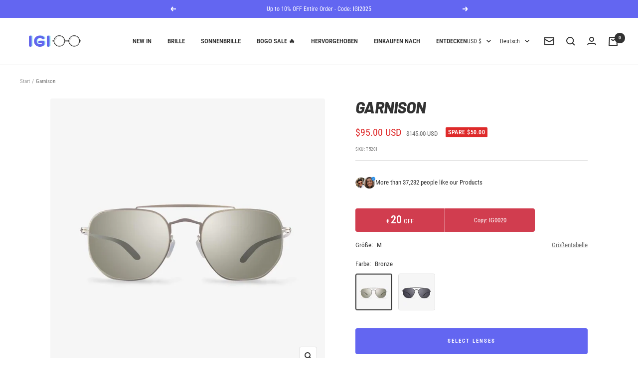

--- FILE ---
content_type: text/html; charset=utf-8
request_url: https://igioo.com/de/products/aviator-sunglasses-for-men-garrison
body_size: 120695
content:
<!doctype html><html class="no-js" lang="de" dir="ltr">
  <head>





    <meta charset="utf-8">
    <meta name="viewport" content="width=device-width, initial-scale=1.0, height=device-height, minimum-scale=1.0, maximum-scale=1.0">
    <meta name="theme-color" content="#ffffff">

    <script src="https://cdnjs.cloudflare.com/ajax/libs/jquery/3.5.1/jquery.min.js" ></script>
    
    <title>Pilotensonnenbrille | Pilotensonnenbrillen für Herren | IGIOO</title>

    <!-- Global site tag (gtag.js) - Google Analytics -->
    <script async src="https://www.googletagmanager.com/gtag/js?id=G-5CT674Q6LS"></script>
    <script>
      window.dataLayer = window.dataLayer || [];
      function gtag(){dataLayer.push(arguments);}
      gtag('js', new Date());
    
      gtag('config', 'G-5CT674Q6LS');
    </script><meta name="description" content="Probieren Sie die IGIOO-Pilotensonnenbrille für Herren aus. Pilotensonnenbrillen zeichnen sich durch wunderschöne Oberflächen und doppelte Nasenstege aus und verleihen Ihrem Outfit einen Hauch von Retro."><link rel="canonical" href="https://igioo.com/de/products/aviator-sunglasses-for-men-garrison"><link rel="shortcut icon" href="//igioo.com/cdn/shop/files/igioo-favicon_96x96.png?v=1697291342" type="image/png"><link rel="preconnect" href="https://cdn.shopify.com">
    <link rel="dns-prefetch" href="https://productreviews.shopifycdn.com">
    <link rel="dns-prefetch" href="https://www.google-analytics.com"><link rel="preconnect" href="https://fonts.shopifycdn.com" crossorigin><link rel="preload" as="style" href="//igioo.com/cdn/shop/t/18/assets/theme.css?v=124695010161818259641741706881">
    <link rel="preload" as="script" href="//igioo.com/cdn/shop/t/18/assets/vendor.js?v=22537653015059156621741706882">
    <link rel="preload" as="script" href="//igioo.com/cdn/shop/t/18/assets/theme.js?v=20986686032056461191741706882"><link rel="preload" as="fetch" href="/de/products/aviator-sunglasses-for-men-garrison.js" crossorigin>
      <link rel="preload" as="image" imagesizes="(max-width: 999px) calc(100vw - 48px), 640px" imagesrcset="//igioo.com/cdn/shop/products/1-835309_1b42dd4b-0c82-463f-b3cb-cdcf0bc2cc77_400x.jpg?v=1658062528 400w, //igioo.com/cdn/shop/products/1-835309_1b42dd4b-0c82-463f-b3cb-cdcf0bc2cc77_500x.jpg?v=1658062528 500w, //igioo.com/cdn/shop/products/1-835309_1b42dd4b-0c82-463f-b3cb-cdcf0bc2cc77_600x.jpg?v=1658062528 600w, //igioo.com/cdn/shop/products/1-835309_1b42dd4b-0c82-463f-b3cb-cdcf0bc2cc77_700x.jpg?v=1658062528 700w, //igioo.com/cdn/shop/products/1-835309_1b42dd4b-0c82-463f-b3cb-cdcf0bc2cc77_800x.jpg?v=1658062528 800w, //igioo.com/cdn/shop/products/1-835309_1b42dd4b-0c82-463f-b3cb-cdcf0bc2cc77_900x.jpg?v=1658062528 900w, //igioo.com/cdn/shop/products/1-835309_1b42dd4b-0c82-463f-b3cb-cdcf0bc2cc77_1000x.jpg?v=1658062528 1000w
"><link rel="preload" as="script" href="//igioo.com/cdn/shop/t/18/assets/flickity.js?v=7371222024733052561741706879"><meta property="og:type" content="product">
  <meta property="og:title" content="Garnison">
  <meta property="product:price:amount" content="95.00">
  <meta property="product:price:currency" content="USD"><meta property="og:image" content="http://igioo.com/cdn/shop/products/1-835309_1b42dd4b-0c82-463f-b3cb-cdcf0bc2cc77.jpg?v=1658062528">
  <meta property="og:image:secure_url" content="https://igioo.com/cdn/shop/products/1-835309_1b42dd4b-0c82-463f-b3cb-cdcf0bc2cc77.jpg?v=1658062528">
  <meta property="og:image:width" content="1000">
  <meta property="og:image:height" content="1000"><meta property="og:description" content="Probieren Sie die IGIOO-Pilotensonnenbrille für Herren aus. Pilotensonnenbrillen zeichnen sich durch wunderschöne Oberflächen und doppelte Nasenstege aus und verleihen Ihrem Outfit einen Hauch von Retro."><meta property="og:url" content="https://igioo.com/de/products/aviator-sunglasses-for-men-garrison">
<meta property="og:site_name" content=" IGIOO Optical"><meta name="twitter:card" content="summary"><meta name="twitter:title" content="Garnison">
  <meta name="twitter:description" content=" Mit der Pilotensonnenbrille von Garrison in Bronze erreichen Sie neue Stilhöhen. Diese Pilotenbrille aus Metall zeichnet sich durch wunderschöne Verarbeitung und elegante Acetatbügel aus und verleiht Ihrem Outfit einen Hauch von Retro. Der doppelte Nasenstegrahmen ist mit komfortablen, verstellbaren Nasenpads und ultraschlanken Bügeln ausgestattet und sorgt so für ein angenehmes Tragegefühl."><meta name="twitter:image" content="https://igioo.com/cdn/shop/products/1-835309_1b42dd4b-0c82-463f-b3cb-cdcf0bc2cc77_1200x1200_crop_center.jpg?v=1658062528">
  <meta name="twitter:image:alt" content="#color_bronze">
    
  <script type="application/ld+json">
  {
    "@context": "https://schema.org",
    "@type": "Product",
    "offers": [{
          "@type": "Offer",
          "name": "M \/ Bronze",
          "availability":"https://schema.org/InStock",
          "price": 95.0,
          "priceCurrency": "USD",
          "priceValidUntil": "2026-02-03","sku": "T5201","url": "/de/products/aviator-sunglasses-for-men-garrison?variant=40538650771593"
        },
{
          "@type": "Offer",
          "name": "M \/ Schwarz",
          "availability":"https://schema.org/InStock",
          "price": 95.0,
          "priceCurrency": "USD",
          "priceValidUntil": "2026-02-03","sku": "T5202","url": "/de/products/aviator-sunglasses-for-men-garrison?variant=40538650804361"
        }
],
    "brand": {
      "@type": "Brand",
      "name": "IGIOO"
    },
    "name": "Garnison",
    "description": " Mit der Pilotensonnenbrille von Garrison in Bronze erreichen Sie neue Stilhöhen. Diese Pilotenbrille aus Metall zeichnet sich durch wunderschöne Verarbeitung und elegante Acetatbügel aus und verleiht Ihrem Outfit einen Hauch von Retro. Der doppelte Nasenstegrahmen ist mit komfortablen, verstellbaren Nasenpads und ultraschlanken Bügeln ausgestattet und sorgt so für ein angenehmes Tragegefühl.",
    "category": "Sunglasses",
    "url": "/de/products/aviator-sunglasses-for-men-garrison",
    "sku": "T5201",
    "image": {
      "@type": "ImageObject",
      "url": "https://igioo.com/cdn/shop/products/1-835309_1b42dd4b-0c82-463f-b3cb-cdcf0bc2cc77_1024x.jpg?v=1658062528",
      "image": "https://igioo.com/cdn/shop/products/1-835309_1b42dd4b-0c82-463f-b3cb-cdcf0bc2cc77_1024x.jpg?v=1658062528",
      "name": "#color_bronze",
      "width": "1024",
      "height": "1024"
    }
  }
  </script>



  <script type="application/ld+json">
  {
    "@context": "https://schema.org",
    "@type": "BreadcrumbList",
  "itemListElement": [{
      "@type": "ListItem",
      "position": 1,
      "name": "Start",
      "item": "https://igioo.com"
    },{
          "@type": "ListItem",
          "position": 2,
          "name": "Garnison",
          "item": "https://igioo.com/de/products/aviator-sunglasses-for-men-garrison"
        }]
  }
  </script>

    <link rel="preload" href="//igioo.com/cdn/fonts/barlow/barlow_i8.fb811677603ec98fdf6f5b564d05e7353034ccc7.woff2" as="font" type="font/woff2" crossorigin><link rel="preload" href="//igioo.com/cdn/fonts/roboto_condensed/robotocondensed_n4.01812de96ca5a5e9d19bef3ca9cc80dd1bf6c8b8.woff2" as="font" type="font/woff2" crossorigin><style>
  /* Typography (heading) */
  @font-face {
  font-family: Barlow;
  font-weight: 800;
  font-style: italic;
  font-display: swap;
  src: url("//igioo.com/cdn/fonts/barlow/barlow_i8.fb811677603ec98fdf6f5b564d05e7353034ccc7.woff2") format("woff2"),
       url("//igioo.com/cdn/fonts/barlow/barlow_i8.ed8e24bdf0ea5bec7c4e0c5e766782e1b9bddc65.woff") format("woff");
}

@font-face {
  font-family: Barlow;
  font-weight: 800;
  font-style: italic;
  font-display: swap;
  src: url("//igioo.com/cdn/fonts/barlow/barlow_i8.fb811677603ec98fdf6f5b564d05e7353034ccc7.woff2") format("woff2"),
       url("//igioo.com/cdn/fonts/barlow/barlow_i8.ed8e24bdf0ea5bec7c4e0c5e766782e1b9bddc65.woff") format("woff");
}

/* Typography (body) */
  @font-face {
  font-family: "Roboto Condensed";
  font-weight: 400;
  font-style: normal;
  font-display: swap;
  src: url("//igioo.com/cdn/fonts/roboto_condensed/robotocondensed_n4.01812de96ca5a5e9d19bef3ca9cc80dd1bf6c8b8.woff2") format("woff2"),
       url("//igioo.com/cdn/fonts/roboto_condensed/robotocondensed_n4.3930e6ddba458dc3cb725a82a2668eac3c63c104.woff") format("woff");
}

@font-face {
  font-family: "Roboto Condensed";
  font-weight: 400;
  font-style: italic;
  font-display: swap;
  src: url("//igioo.com/cdn/fonts/roboto_condensed/robotocondensed_i4.05c7f163ad2c00a3c4257606d1227691aff9070b.woff2") format("woff2"),
       url("//igioo.com/cdn/fonts/roboto_condensed/robotocondensed_i4.04d9d87e0a45b49fc67a5b9eb5059e1540f5cda3.woff") format("woff");
}

@font-face {
  font-family: "Roboto Condensed";
  font-weight: 600;
  font-style: normal;
  font-display: swap;
  src: url("//igioo.com/cdn/fonts/roboto_condensed/robotocondensed_n6.c516dc992de767fe135f0d2baded23e033d4e3ea.woff2") format("woff2"),
       url("//igioo.com/cdn/fonts/roboto_condensed/robotocondensed_n6.881fbb9b185667f58f34ac71cbecd9f5ba6c3efe.woff") format("woff");
}

@font-face {
  font-family: "Roboto Condensed";
  font-weight: 600;
  font-style: italic;
  font-display: swap;
  src: url("//igioo.com/cdn/fonts/roboto_condensed/robotocondensed_i6.c9770aa95711259894f917065fd1d7cc3bcfa122.woff2") format("woff2"),
       url("//igioo.com/cdn/fonts/roboto_condensed/robotocondensed_i6.cc02aa89ebb03a4bf4511145d33241da8320978a.woff") format("woff");
}

:root {--heading-color: 51, 51, 51;
    --text-color: 51, 51, 51;
    --background: 255, 255, 255;
    --secondary-background: 245, 245, 245;
    --border-color: 224, 224, 224;
    --border-color-darker: 173, 173, 173;
    --success-color: 46, 158, 123;
    --success-background: 213, 236, 229;
    --error-color: 222, 42, 42;
    --error-background: 253, 240, 240;
    --primary-button-background: 99, 102, 241;
    --primary-button-text-color: 255, 255, 255;
    --secondary-button-background: 224, 231, 255;
    --secondary-button-text-color: 99, 102, 241;
    --product-star-rating: 184, 115, 51;
    --product-on-sale-accent: 222, 42, 42;
    --product-sold-out-accent: 85, 85, 85;
    --product-custom-label-background: 75, 182, 225;
    --product-custom-label-text-color: 0, 0, 0;
    --product-custom-label-2-background: 99, 102, 241;
    --product-custom-label-2-text-color: 255, 255, 255;
    --product-low-stock-text-color: 222, 42, 42;
    --product-in-stock-text-color: 46, 158, 123;
    --loading-bar-background: 51, 51, 51;

    /* We duplicate some "base" colors as root colors, which is useful to use on drawer elements or popover without. Those should not be overridden to avoid issues */
    --root-heading-color: 51, 51, 51;
    --root-text-color: 51, 51, 51;
    --root-background: 255, 255, 255;
    --root-border-color: 224, 224, 224;
    --root-primary-button-background: 99, 102, 241;
    --root-primary-button-text-color: 255, 255, 255;

    --base-font-size: 13px;
    --heading-font-family: Barlow, sans-serif;
    --heading-font-weight: 800;
    --heading-font-style: italic;
    --heading-text-transform: uppercase;
    --text-font-family: "Roboto Condensed", sans-serif;
    --text-font-weight: 400;
    --text-font-style: normal;
    --text-font-bold-weight: 600;

    /* Typography (font size) */
    --heading-xxsmall-font-size: 10px;
    --heading-xsmall-font-size: 10px;
    --heading-small-font-size: 11px;
    --heading-large-font-size: 32px;
    --heading-h1-font-size: 32px;
    --heading-h2-font-size: 28px;
    --heading-h3-font-size: 26px;
    --heading-h4-font-size: 22px;
    --heading-h5-font-size: 18px;
    --heading-h6-font-size: 16px;

    /* Control the look and feel of the theme by changing radius of various elements */
    --button-border-radius: 4px;
    --block-border-radius: 8px;
    --block-border-radius-reduced: 4px;
    --color-swatch-border-radius: 100%;

    /* Button size */
    --button-height: 48px;
    --button-small-height: 40px;

    /* Form related */
    --form-input-field-height: 48px;
    --form-input-gap: 16px;
    --form-submit-margin: 24px;

    /* Product listing related variables */
    --product-list-block-spacing: 32px;

    /* Video related */
    --play-button-background: 255, 255, 255;
    --play-button-arrow: 51, 51, 51;

    /* RTL support */
    --transform-logical-flip: 1;
    --transform-origin-start: left;
    --transform-origin-end: right;

    /* Other */
    --zoom-cursor-svg-url: url(//igioo.com/cdn/shop/t/18/assets/zoom-cursor.svg?v=46954267130511270111741706889);
    --arrow-right-svg-url: url(//igioo.com/cdn/shop/t/18/assets/arrow-right.svg?v=177466864807668129601741706889);
    --arrow-left-svg-url: url(//igioo.com/cdn/shop/t/18/assets/arrow-left.svg?v=4702815875149539221741706889);

    /* Some useful variables that we can reuse in our CSS. Some explanation are needed for some of them:
       - container-max-width-minus-gutters: represents the container max width without the edge gutters
       - container-outer-width: considering the screen width, represent all the space outside the container
       - container-outer-margin: same as container-outer-width but get set to 0 inside a container
       - container-inner-width: the effective space inside the container (minus gutters)
       - grid-column-width: represents the width of a single column of the grid
       - vertical-breather: this is a variable that defines the global "spacing" between sections, and inside the section
                            to create some "breath" and minimum spacing
     */
    --container-max-width: 1600px;
    --container-gutter: 20px;
    --container-max-width-minus-gutters: calc(var(--container-max-width) - (var(--container-gutter)) * 2);
    --container-outer-width: max(calc((100vw - var(--container-max-width-minus-gutters)) / 2), var(--container-gutter));
    --container-outer-margin: var(--container-outer-width);
    --container-inner-width: calc(100vw - var(--container-outer-width) * 2);

    --grid-column-count: 10;
    --grid-gap: 24px;
    --grid-column-width: calc((100vw - var(--container-outer-width) * 2 - var(--grid-gap) * (var(--grid-column-count) - 1)) / var(--grid-column-count));

    --vertical-breather: 36px;
    --vertical-breather-tight: 36px;

    /* Shopify related variables */
    --payment-terms-background-color: #ffffff;
  }

  @media screen and (min-width: 741px) {
    :root {
      --container-gutter: 40px;
      --grid-column-count: 20;
      --vertical-breather: 48px;
      --vertical-breather-tight: 48px;

      /* Typography (font size) */
      --heading-xsmall-font-size: 11px;
      --heading-small-font-size: 12px;
      --heading-large-font-size: 48px;
      --heading-h1-font-size: 48px;
      --heading-h2-font-size: 36px;
      --heading-h3-font-size: 30px;
      --heading-h4-font-size: 22px;
      --heading-h5-font-size: 18px;
      --heading-h6-font-size: 16px;

      /* Form related */
      --form-input-field-height: 52px;
      --form-submit-margin: 32px;

      /* Button size */
      --button-height: 52px;
      --button-small-height: 44px;
    }
  }

  @media screen and (min-width: 1200px) {
    :root {
      --vertical-breather: 64px;
      --vertical-breather-tight: 48px;
      --product-list-block-spacing: 48px;

      /* Typography */
      --heading-large-font-size: 58px;
      --heading-h1-font-size: 50px;
      --heading-h2-font-size: 44px;
      --heading-h3-font-size: 32px;
      --heading-h4-font-size: 26px;
      --heading-h5-font-size: 22px;
      --heading-h6-font-size: 16px;
    }
  }

  @media screen and (min-width: 1600px) {
    :root {
      --vertical-breather: 64px;
      --vertical-breather-tight: 48px;
    }
  }
</style>
    <script>
  // This allows to expose several variables to the global scope, to be used in scripts
  window.themeVariables = {
    settings: {
      direction: "ltr",
      pageType: "product",
      cartCount: 0,
      moneyFormat: "${{amount}}",
      moneyWithCurrencyFormat: "${{amount}} USD",
      showVendor: false,
      discountMode: "saving",
      currencyCodeEnabled: true,
      searchMode: "product,article,page,collection",
      searchUnavailableProducts: "hide",
      cartType: "message",
      cartCurrency: "USD",
      mobileZoomFactor: 2.5
    },

    routes: {
      host: "igioo.com",
      rootUrl: "\/de",
      rootUrlWithoutSlash: "\/de",
      cartUrl: "\/de\/cart",
      cartAddUrl: "\/de\/cart\/add",
      cartChangeUrl: "\/de\/cart\/change",
      searchUrl: "\/de\/search",
      predictiveSearchUrl: "\/de\/search\/suggest",
      productRecommendationsUrl: "\/de\/recommendations\/products"
    },

    strings: {
      accessibilityDelete: "Löschen",
      accessibilityClose: "Schließen",
      collectionSoldOut: "Ausverkauft",
      collectionDiscount: "Spare @savings@",
      productSalePrice: "Angebotspreis",
      productRegularPrice: "Regulärer Preis",
      productFormUnavailable: "Nicht verfügbar",
      productFormSoldOut: "Ausverkauft",
      productFormPreOrder: "Vorbestellen",
      productFormAddToCart: "Zum Warenkorb hinzufügen",
      searchNoResults: "Es konnten keine Ergebnisse gefunden werden.",
      searchNewSearch: "Neue Suche",
      searchProducts: "Produkte",
      searchArticles: "Blogbeiträge",
      searchPages: "Seiten",
      searchCollections: "Kategorien",
      cartViewCart: "Warenkorb ansehen",
      cartItemAdded: "Produkt zum Warenkorb hinzugefügt!",
      cartItemAddedShort: "Zum Warenkorb hinzugefügt!",
      cartAddOrderNote: "Notiz hinzufügen",
      cartEditOrderNote: "Notiz bearbeiten",
      shippingEstimatorNoResults: "Entschuldige, wir liefern leider niche an Deine Adresse.",
      shippingEstimatorOneResult: "Es gibt eine Versandklasse für Deine Adresse:",
      shippingEstimatorMultipleResults: "Es gibt mehrere Versandklassen für Deine Adresse:",
      shippingEstimatorError: "Ein oder mehrere Fehler sind beim Abrufen der Versandklassen aufgetreten:"
    },

    libs: {
      flickity: "\/\/igioo.com\/cdn\/shop\/t\/18\/assets\/flickity.js?v=7371222024733052561741706879",
      photoswipe: "\/\/igioo.com\/cdn\/shop\/t\/18\/assets\/photoswipe.js?v=132268647426145925301741706880",
      qrCode: "\/\/igioo.com\/cdn\/shopifycloud\/storefront\/assets\/themes_support\/vendor\/qrcode-3f2b403b.js"
    },

    breakpoints: {
      phone: 'screen and (max-width: 740px)',
      tablet: 'screen and (min-width: 741px) and (max-width: 999px)',
      tabletAndUp: 'screen and (min-width: 741px)',
      pocket: 'screen and (max-width: 999px)',
      lap: 'screen and (min-width: 1000px) and (max-width: 1199px)',
      lapAndUp: 'screen and (min-width: 1000px)',
      desktop: 'screen and (min-width: 1200px)',
      wide: 'screen and (min-width: 1400px)'
    },

    info: {
      name: 'Focal',
      version: '8.0.0'
    }
  };

  if ('noModule' in HTMLScriptElement.prototype) {
    // Old browsers (like IE) that does not support module will be considered as if not executing JS at all
    document.documentElement.className = document.documentElement.className.replace('no-js', 'js');

    requestAnimationFrame(() => {
      const viewportHeight = (window.visualViewport ? window.visualViewport.height : document.documentElement.clientHeight);
      document.documentElement.style.setProperty('--window-height',viewportHeight + 'px');
    });
  }// We save the product ID in local storage to be eventually used for recently viewed section
    try {
      const items = JSON.parse(localStorage.getItem('theme:recently-viewed-products') || '[]');

      // We check if the current product already exists, and if it does not, we add it at the start
      if (!items.includes(6953767108745)) {
        items.unshift(6953767108745);
      }

      localStorage.setItem('theme:recently-viewed-products', JSON.stringify(items.slice(0, 20)));
    } catch (e) {
      // Safari in private mode does not allow setting item, we silently fail
    }</script>

    <link rel="stylesheet" href="//igioo.com/cdn/shop/t/18/assets/theme.css?v=124695010161818259641741706881">
	<link rel="stylesheet" href="//igioo.com/cdn/shop/t/18/assets/theme-custom.css?v=72314367967753155551741706881">
    <script src="//igioo.com/cdn/shop/t/18/assets/vendor.js?v=22537653015059156621741706882" defer></script>
    <script src="//igioo.com/cdn/shop/t/18/assets/theme.js?v=20986686032056461191741706882" defer></script>
    <script src="//igioo.com/cdn/shop/t/18/assets/custom.js?v=167639537848865775061741706879" defer></script>

    <script>window.performance && window.performance.mark && window.performance.mark('shopify.content_for_header.start');</script><meta id="shopify-digital-wallet" name="shopify-digital-wallet" content="/58950713481/digital_wallets/dialog">
<meta name="shopify-checkout-api-token" content="9a96bef25f34d9ba61713009943db4f5">
<meta id="in-context-paypal-metadata" data-shop-id="58950713481" data-venmo-supported="false" data-environment="production" data-locale="de_DE" data-paypal-v4="true" data-currency="USD">
<link rel="alternate" hreflang="x-default" href="https://igioo.com/products/aviator-sunglasses-for-men-garrison">
<link rel="alternate" hreflang="en" href="https://igioo.com/products/aviator-sunglasses-for-men-garrison">
<link rel="alternate" hreflang="ja" href="https://igioo.com/ja/products/aviator-sunglasses-for-men-garrison">
<link rel="alternate" hreflang="de" href="https://igioo.com/de/products/aviator-sunglasses-for-men-garrison">
<link rel="alternate" hreflang="es" href="https://igioo.com/es/products/aviator-sunglasses-for-men-garrison">
<link rel="alternate" hreflang="it" href="https://igioo.com/it/products/aviator-sunglasses-for-men-garrison">
<link rel="alternate" hreflang="fr" href="https://igioo.com/fr/products/aviator-sunglasses-for-men-garrison">
<link rel="alternate" type="application/json+oembed" href="https://igioo.com/de/products/aviator-sunglasses-for-men-garrison.oembed">
<script async="async" src="/checkouts/internal/preloads.js?locale=de-US"></script>
<link rel="preconnect" href="https://shop.app" crossorigin="anonymous">
<script async="async" src="https://shop.app/checkouts/internal/preloads.js?locale=de-US&shop_id=58950713481" crossorigin="anonymous"></script>
<script id="apple-pay-shop-capabilities" type="application/json">{"shopId":58950713481,"countryCode":"DE","currencyCode":"USD","merchantCapabilities":["supports3DS"],"merchantId":"gid:\/\/shopify\/Shop\/58950713481","merchantName":" IGIOO Optical","requiredBillingContactFields":["postalAddress","email","phone"],"requiredShippingContactFields":["postalAddress","email","phone"],"shippingType":"shipping","supportedNetworks":["visa","maestro","masterCard","amex"],"total":{"type":"pending","label":" IGIOO Optical","amount":"1.00"},"shopifyPaymentsEnabled":true,"supportsSubscriptions":true}</script>
<script id="shopify-features" type="application/json">{"accessToken":"9a96bef25f34d9ba61713009943db4f5","betas":["rich-media-storefront-analytics"],"domain":"igioo.com","predictiveSearch":true,"shopId":58950713481,"locale":"de"}</script>
<script>var Shopify = Shopify || {};
Shopify.shop = "igioo-global.myshopify.com";
Shopify.locale = "de";
Shopify.currency = {"active":"USD","rate":"1.206609"};
Shopify.country = "US";
Shopify.theme = {"name":"igioo\/master","id":141248856201,"schema_name":"Focal","schema_version":"8.7.8","theme_store_id":null,"role":"main"};
Shopify.theme.handle = "null";
Shopify.theme.style = {"id":null,"handle":null};
Shopify.cdnHost = "igioo.com/cdn";
Shopify.routes = Shopify.routes || {};
Shopify.routes.root = "/de/";</script>
<script type="module">!function(o){(o.Shopify=o.Shopify||{}).modules=!0}(window);</script>
<script>!function(o){function n(){var o=[];function n(){o.push(Array.prototype.slice.apply(arguments))}return n.q=o,n}var t=o.Shopify=o.Shopify||{};t.loadFeatures=n(),t.autoloadFeatures=n()}(window);</script>
<script>
  window.ShopifyPay = window.ShopifyPay || {};
  window.ShopifyPay.apiHost = "shop.app\/pay";
  window.ShopifyPay.redirectState = null;
</script>
<script id="shop-js-analytics" type="application/json">{"pageType":"product"}</script>
<script defer="defer" async type="module" src="//igioo.com/cdn/shopifycloud/shop-js/modules/v2/client.init-shop-cart-sync_e98Ab_XN.de.esm.js"></script>
<script defer="defer" async type="module" src="//igioo.com/cdn/shopifycloud/shop-js/modules/v2/chunk.common_Pcw9EP95.esm.js"></script>
<script defer="defer" async type="module" src="//igioo.com/cdn/shopifycloud/shop-js/modules/v2/chunk.modal_CzmY4ZhL.esm.js"></script>
<script type="module">
  await import("//igioo.com/cdn/shopifycloud/shop-js/modules/v2/client.init-shop-cart-sync_e98Ab_XN.de.esm.js");
await import("//igioo.com/cdn/shopifycloud/shop-js/modules/v2/chunk.common_Pcw9EP95.esm.js");
await import("//igioo.com/cdn/shopifycloud/shop-js/modules/v2/chunk.modal_CzmY4ZhL.esm.js");

  window.Shopify.SignInWithShop?.initShopCartSync?.({"fedCMEnabled":true,"windoidEnabled":true});

</script>
<script>
  window.Shopify = window.Shopify || {};
  if (!window.Shopify.featureAssets) window.Shopify.featureAssets = {};
  window.Shopify.featureAssets['shop-js'] = {"shop-cart-sync":["modules/v2/client.shop-cart-sync_DazCVyJ3.de.esm.js","modules/v2/chunk.common_Pcw9EP95.esm.js","modules/v2/chunk.modal_CzmY4ZhL.esm.js"],"init-fed-cm":["modules/v2/client.init-fed-cm_D0AulfmK.de.esm.js","modules/v2/chunk.common_Pcw9EP95.esm.js","modules/v2/chunk.modal_CzmY4ZhL.esm.js"],"shop-cash-offers":["modules/v2/client.shop-cash-offers_BISyWFEA.de.esm.js","modules/v2/chunk.common_Pcw9EP95.esm.js","modules/v2/chunk.modal_CzmY4ZhL.esm.js"],"shop-login-button":["modules/v2/client.shop-login-button_D_c1vx_E.de.esm.js","modules/v2/chunk.common_Pcw9EP95.esm.js","modules/v2/chunk.modal_CzmY4ZhL.esm.js"],"pay-button":["modules/v2/client.pay-button_CHADzJ4g.de.esm.js","modules/v2/chunk.common_Pcw9EP95.esm.js","modules/v2/chunk.modal_CzmY4ZhL.esm.js"],"shop-button":["modules/v2/client.shop-button_CQnD2U3v.de.esm.js","modules/v2/chunk.common_Pcw9EP95.esm.js","modules/v2/chunk.modal_CzmY4ZhL.esm.js"],"avatar":["modules/v2/client.avatar_BTnouDA3.de.esm.js"],"init-windoid":["modules/v2/client.init-windoid_CmA0-hrC.de.esm.js","modules/v2/chunk.common_Pcw9EP95.esm.js","modules/v2/chunk.modal_CzmY4ZhL.esm.js"],"init-shop-for-new-customer-accounts":["modules/v2/client.init-shop-for-new-customer-accounts_BCzC_Mib.de.esm.js","modules/v2/client.shop-login-button_D_c1vx_E.de.esm.js","modules/v2/chunk.common_Pcw9EP95.esm.js","modules/v2/chunk.modal_CzmY4ZhL.esm.js"],"init-shop-email-lookup-coordinator":["modules/v2/client.init-shop-email-lookup-coordinator_DYzOit4u.de.esm.js","modules/v2/chunk.common_Pcw9EP95.esm.js","modules/v2/chunk.modal_CzmY4ZhL.esm.js"],"init-shop-cart-sync":["modules/v2/client.init-shop-cart-sync_e98Ab_XN.de.esm.js","modules/v2/chunk.common_Pcw9EP95.esm.js","modules/v2/chunk.modal_CzmY4ZhL.esm.js"],"shop-toast-manager":["modules/v2/client.shop-toast-manager_Bc-1elH8.de.esm.js","modules/v2/chunk.common_Pcw9EP95.esm.js","modules/v2/chunk.modal_CzmY4ZhL.esm.js"],"init-customer-accounts":["modules/v2/client.init-customer-accounts_CqlRHmZs.de.esm.js","modules/v2/client.shop-login-button_D_c1vx_E.de.esm.js","modules/v2/chunk.common_Pcw9EP95.esm.js","modules/v2/chunk.modal_CzmY4ZhL.esm.js"],"init-customer-accounts-sign-up":["modules/v2/client.init-customer-accounts-sign-up_DZmBw6yB.de.esm.js","modules/v2/client.shop-login-button_D_c1vx_E.de.esm.js","modules/v2/chunk.common_Pcw9EP95.esm.js","modules/v2/chunk.modal_CzmY4ZhL.esm.js"],"shop-follow-button":["modules/v2/client.shop-follow-button_Cx-w7rSq.de.esm.js","modules/v2/chunk.common_Pcw9EP95.esm.js","modules/v2/chunk.modal_CzmY4ZhL.esm.js"],"checkout-modal":["modules/v2/client.checkout-modal_Djjmh8qM.de.esm.js","modules/v2/chunk.common_Pcw9EP95.esm.js","modules/v2/chunk.modal_CzmY4ZhL.esm.js"],"shop-login":["modules/v2/client.shop-login_DMZMgoZf.de.esm.js","modules/v2/chunk.common_Pcw9EP95.esm.js","modules/v2/chunk.modal_CzmY4ZhL.esm.js"],"lead-capture":["modules/v2/client.lead-capture_SqejaEd8.de.esm.js","modules/v2/chunk.common_Pcw9EP95.esm.js","modules/v2/chunk.modal_CzmY4ZhL.esm.js"],"payment-terms":["modules/v2/client.payment-terms_DUeEqFTJ.de.esm.js","modules/v2/chunk.common_Pcw9EP95.esm.js","modules/v2/chunk.modal_CzmY4ZhL.esm.js"]};
</script>
<script id="__st">var __st={"a":58950713481,"offset":3600,"reqid":"8a5d27c7-96e7-43c0-b67b-86a3aacde6af-1769263908","pageurl":"igioo.com\/de\/products\/aviator-sunglasses-for-men-garrison","u":"1249fdfab85b","p":"product","rtyp":"product","rid":6953767108745};</script>
<script>window.ShopifyPaypalV4VisibilityTracking = true;</script>
<script id="captcha-bootstrap">!function(){'use strict';const t='contact',e='account',n='new_comment',o=[[t,t],['blogs',n],['comments',n],[t,'customer']],c=[[e,'customer_login'],[e,'guest_login'],[e,'recover_customer_password'],[e,'create_customer']],r=t=>t.map((([t,e])=>`form[action*='/${t}']:not([data-nocaptcha='true']) input[name='form_type'][value='${e}']`)).join(','),a=t=>()=>t?[...document.querySelectorAll(t)].map((t=>t.form)):[];function s(){const t=[...o],e=r(t);return a(e)}const i='password',u='form_key',d=['recaptcha-v3-token','g-recaptcha-response','h-captcha-response',i],f=()=>{try{return window.sessionStorage}catch{return}},m='__shopify_v',_=t=>t.elements[u];function p(t,e,n=!1){try{const o=window.sessionStorage,c=JSON.parse(o.getItem(e)),{data:r}=function(t){const{data:e,action:n}=t;return t[m]||n?{data:e,action:n}:{data:t,action:n}}(c);for(const[e,n]of Object.entries(r))t.elements[e]&&(t.elements[e].value=n);n&&o.removeItem(e)}catch(o){console.error('form repopulation failed',{error:o})}}const l='form_type',E='cptcha';function T(t){t.dataset[E]=!0}const w=window,h=w.document,L='Shopify',v='ce_forms',y='captcha';let A=!1;((t,e)=>{const n=(g='f06e6c50-85a8-45c8-87d0-21a2b65856fe',I='https://cdn.shopify.com/shopifycloud/storefront-forms-hcaptcha/ce_storefront_forms_captcha_hcaptcha.v1.5.2.iife.js',D={infoText:'Durch hCaptcha geschützt',privacyText:'Datenschutz',termsText:'Allgemeine Geschäftsbedingungen'},(t,e,n)=>{const o=w[L][v],c=o.bindForm;if(c)return c(t,g,e,D).then(n);var r;o.q.push([[t,g,e,D],n]),r=I,A||(h.body.append(Object.assign(h.createElement('script'),{id:'captcha-provider',async:!0,src:r})),A=!0)});var g,I,D;w[L]=w[L]||{},w[L][v]=w[L][v]||{},w[L][v].q=[],w[L][y]=w[L][y]||{},w[L][y].protect=function(t,e){n(t,void 0,e),T(t)},Object.freeze(w[L][y]),function(t,e,n,w,h,L){const[v,y,A,g]=function(t,e,n){const i=e?o:[],u=t?c:[],d=[...i,...u],f=r(d),m=r(i),_=r(d.filter((([t,e])=>n.includes(e))));return[a(f),a(m),a(_),s()]}(w,h,L),I=t=>{const e=t.target;return e instanceof HTMLFormElement?e:e&&e.form},D=t=>v().includes(t);t.addEventListener('submit',(t=>{const e=I(t);if(!e)return;const n=D(e)&&!e.dataset.hcaptchaBound&&!e.dataset.recaptchaBound,o=_(e),c=g().includes(e)&&(!o||!o.value);(n||c)&&t.preventDefault(),c&&!n&&(function(t){try{if(!f())return;!function(t){const e=f();if(!e)return;const n=_(t);if(!n)return;const o=n.value;o&&e.removeItem(o)}(t);const e=Array.from(Array(32),(()=>Math.random().toString(36)[2])).join('');!function(t,e){_(t)||t.append(Object.assign(document.createElement('input'),{type:'hidden',name:u})),t.elements[u].value=e}(t,e),function(t,e){const n=f();if(!n)return;const o=[...t.querySelectorAll(`input[type='${i}']`)].map((({name:t})=>t)),c=[...d,...o],r={};for(const[a,s]of new FormData(t).entries())c.includes(a)||(r[a]=s);n.setItem(e,JSON.stringify({[m]:1,action:t.action,data:r}))}(t,e)}catch(e){console.error('failed to persist form',e)}}(e),e.submit())}));const S=(t,e)=>{t&&!t.dataset[E]&&(n(t,e.some((e=>e===t))),T(t))};for(const o of['focusin','change'])t.addEventListener(o,(t=>{const e=I(t);D(e)&&S(e,y())}));const B=e.get('form_key'),M=e.get(l),P=B&&M;t.addEventListener('DOMContentLoaded',(()=>{const t=y();if(P)for(const e of t)e.elements[l].value===M&&p(e,B);[...new Set([...A(),...v().filter((t=>'true'===t.dataset.shopifyCaptcha))])].forEach((e=>S(e,t)))}))}(h,new URLSearchParams(w.location.search),n,t,e,['guest_login'])})(!0,!0)}();</script>
<script integrity="sha256-4kQ18oKyAcykRKYeNunJcIwy7WH5gtpwJnB7kiuLZ1E=" data-source-attribution="shopify.loadfeatures" defer="defer" src="//igioo.com/cdn/shopifycloud/storefront/assets/storefront/load_feature-a0a9edcb.js" crossorigin="anonymous"></script>
<script crossorigin="anonymous" defer="defer" src="//igioo.com/cdn/shopifycloud/storefront/assets/shopify_pay/storefront-65b4c6d7.js?v=20250812"></script>
<script data-source-attribution="shopify.dynamic_checkout.dynamic.init">var Shopify=Shopify||{};Shopify.PaymentButton=Shopify.PaymentButton||{isStorefrontPortableWallets:!0,init:function(){window.Shopify.PaymentButton.init=function(){};var t=document.createElement("script");t.src="https://igioo.com/cdn/shopifycloud/portable-wallets/latest/portable-wallets.de.js",t.type="module",document.head.appendChild(t)}};
</script>
<script data-source-attribution="shopify.dynamic_checkout.buyer_consent">
  function portableWalletsHideBuyerConsent(e){var t=document.getElementById("shopify-buyer-consent"),n=document.getElementById("shopify-subscription-policy-button");t&&n&&(t.classList.add("hidden"),t.setAttribute("aria-hidden","true"),n.removeEventListener("click",e))}function portableWalletsShowBuyerConsent(e){var t=document.getElementById("shopify-buyer-consent"),n=document.getElementById("shopify-subscription-policy-button");t&&n&&(t.classList.remove("hidden"),t.removeAttribute("aria-hidden"),n.addEventListener("click",e))}window.Shopify?.PaymentButton&&(window.Shopify.PaymentButton.hideBuyerConsent=portableWalletsHideBuyerConsent,window.Shopify.PaymentButton.showBuyerConsent=portableWalletsShowBuyerConsent);
</script>
<script>
  function portableWalletsCleanup(e){e&&e.src&&console.error("Failed to load portable wallets script "+e.src);var t=document.querySelectorAll("shopify-accelerated-checkout .shopify-payment-button__skeleton, shopify-accelerated-checkout-cart .wallet-cart-button__skeleton"),e=document.getElementById("shopify-buyer-consent");for(let e=0;e<t.length;e++)t[e].remove();e&&e.remove()}function portableWalletsNotLoadedAsModule(e){e instanceof ErrorEvent&&"string"==typeof e.message&&e.message.includes("import.meta")&&"string"==typeof e.filename&&e.filename.includes("portable-wallets")&&(window.removeEventListener("error",portableWalletsNotLoadedAsModule),window.Shopify.PaymentButton.failedToLoad=e,"loading"===document.readyState?document.addEventListener("DOMContentLoaded",window.Shopify.PaymentButton.init):window.Shopify.PaymentButton.init())}window.addEventListener("error",portableWalletsNotLoadedAsModule);
</script>

<script type="module" src="https://igioo.com/cdn/shopifycloud/portable-wallets/latest/portable-wallets.de.js" onError="portableWalletsCleanup(this)" crossorigin="anonymous"></script>
<script nomodule>
  document.addEventListener("DOMContentLoaded", portableWalletsCleanup);
</script>

<script id='scb4127' type='text/javascript' async='' src='https://igioo.com/cdn/shopifycloud/privacy-banner/storefront-banner.js'></script><link id="shopify-accelerated-checkout-styles" rel="stylesheet" media="screen" href="https://igioo.com/cdn/shopifycloud/portable-wallets/latest/accelerated-checkout-backwards-compat.css" crossorigin="anonymous">
<style id="shopify-accelerated-checkout-cart">
        #shopify-buyer-consent {
  margin-top: 1em;
  display: inline-block;
  width: 100%;
}

#shopify-buyer-consent.hidden {
  display: none;
}

#shopify-subscription-policy-button {
  background: none;
  border: none;
  padding: 0;
  text-decoration: underline;
  font-size: inherit;
  cursor: pointer;
}

#shopify-subscription-policy-button::before {
  box-shadow: none;
}

      </style>

<script>window.performance && window.performance.mark && window.performance.mark('shopify.content_for_header.end');</script>
  <script>window.is_hulkpo_installed=true</script><!-- BEGIN app block: shopify://apps/judge-me-reviews/blocks/judgeme_core/61ccd3b1-a9f2-4160-9fe9-4fec8413e5d8 --><!-- Start of Judge.me Core -->






<link rel="dns-prefetch" href="https://cdn2.judge.me/cdn/widget_frontend">
<link rel="dns-prefetch" href="https://cdn.judge.me">
<link rel="dns-prefetch" href="https://cdn1.judge.me">
<link rel="dns-prefetch" href="https://api.judge.me">

<script data-cfasync='false' class='jdgm-settings-script'>window.jdgmSettings={"pagination":5,"disable_web_reviews":false,"badge_no_review_text":"No reviews","badge_n_reviews_text":"{{ n }} review/reviews","badge_star_color":"#6366f1","hide_badge_preview_if_no_reviews":true,"badge_hide_text":false,"enforce_center_preview_badge":false,"widget_title":"Customer Reviews","widget_open_form_text":"Write a review","widget_close_form_text":"Cancel review","widget_refresh_page_text":"Refresh page","widget_summary_text":"Based on {{ number_of_reviews }} review/reviews","widget_no_review_text":"Be the first to write a review","widget_name_field_text":"Display name","widget_verified_name_field_text":"Verified Name (public)","widget_name_placeholder_text":"Display name","widget_required_field_error_text":"This field is required.","widget_email_field_text":"Email address","widget_verified_email_field_text":"Verified Email (private, can not be edited)","widget_email_placeholder_text":"Your email address","widget_email_field_error_text":"Please enter a valid email address.","widget_rating_field_text":"Rating","widget_review_title_field_text":"Review Title","widget_review_title_placeholder_text":"Give your review a title","widget_review_body_field_text":"Review content","widget_review_body_placeholder_text":"Start writing here...","widget_pictures_field_text":"Picture/Video (optional)","widget_submit_review_text":"Submit Review","widget_submit_verified_review_text":"Submit Verified Review","widget_submit_success_msg_with_auto_publish":"Thank you! Please refresh the page in a few moments to see your review. You can remove or edit your review by logging into \u003ca href='https://judge.me/login' target='_blank' rel='nofollow noopener'\u003eJudge.me\u003c/a\u003e","widget_submit_success_msg_no_auto_publish":"Thank you! Your review will be published as soon as it is approved by the shop admin. You can remove or edit your review by logging into \u003ca href='https://judge.me/login' target='_blank' rel='nofollow noopener'\u003eJudge.me\u003c/a\u003e","widget_show_default_reviews_out_of_total_text":"Showing {{ n_reviews_shown }} out of {{ n_reviews }} reviews.","widget_show_all_link_text":"Show all","widget_show_less_link_text":"Show less","widget_author_said_text":"{{ reviewer_name }} said:","widget_days_text":"{{ n }} days ago","widget_weeks_text":"{{ n }} week/weeks ago","widget_months_text":"{{ n }} month/months ago","widget_years_text":"{{ n }} year/years ago","widget_yesterday_text":"Yesterday","widget_today_text":"Today","widget_replied_text":"\u003e\u003e {{ shop_name }} replied:","widget_read_more_text":"Read more","widget_reviewer_name_as_initial":"","widget_rating_filter_color":"#fbcd0a","widget_rating_filter_see_all_text":"See all reviews","widget_sorting_most_recent_text":"Most Recent","widget_sorting_highest_rating_text":"Highest Rating","widget_sorting_lowest_rating_text":"Lowest Rating","widget_sorting_with_pictures_text":"Only Pictures","widget_sorting_most_helpful_text":"Most Helpful","widget_open_question_form_text":"Ask a question","widget_reviews_subtab_text":"Reviews","widget_questions_subtab_text":"Questions","widget_question_label_text":"Question","widget_answer_label_text":"Answer","widget_question_placeholder_text":"Write your question here","widget_submit_question_text":"Submit Question","widget_question_submit_success_text":"Thank you for your question! We will notify you once it gets answered.","widget_star_color":"#6366f1","verified_badge_text":"Verified","verified_badge_bg_color":"","verified_badge_text_color":"","verified_badge_placement":"left-of-reviewer-name","widget_review_max_height":"","widget_hide_border":false,"widget_social_share":false,"widget_thumb":false,"widget_review_location_show":false,"widget_location_format":"","all_reviews_include_out_of_store_products":true,"all_reviews_out_of_store_text":"(out of store)","all_reviews_pagination":100,"all_reviews_product_name_prefix_text":"about","enable_review_pictures":true,"enable_question_anwser":false,"widget_theme":"default","review_date_format":"mm/dd/yyyy","default_sort_method":"most-recent","widget_product_reviews_subtab_text":"Product Reviews","widget_shop_reviews_subtab_text":"Shop Reviews","widget_other_products_reviews_text":"Reviews for other products","widget_store_reviews_subtab_text":"Store reviews","widget_no_store_reviews_text":"This store hasn't received any reviews yet","widget_web_restriction_product_reviews_text":"This product hasn't received any reviews yet","widget_no_items_text":"No items found","widget_show_more_text":"Show more","widget_write_a_store_review_text":"Write a Store Review","widget_other_languages_heading":"Reviews in Other Languages","widget_translate_review_text":"Translate review to {{ language }}","widget_translating_review_text":"Translating...","widget_show_original_translation_text":"Show original ({{ language }})","widget_translate_review_failed_text":"Review couldn't be translated.","widget_translate_review_retry_text":"Retry","widget_translate_review_try_again_later_text":"Try again later","show_product_url_for_grouped_product":false,"widget_sorting_pictures_first_text":"Pictures First","show_pictures_on_all_rev_page_mobile":false,"show_pictures_on_all_rev_page_desktop":false,"floating_tab_hide_mobile_install_preference":false,"floating_tab_button_name":"★ Reviews","floating_tab_title":"Let customers speak for us","floating_tab_button_color":"","floating_tab_button_background_color":"","floating_tab_url":"","floating_tab_url_enabled":false,"floating_tab_tab_style":"text","all_reviews_text_badge_text":"Customers rate us {{ shop.metafields.judgeme.all_reviews_rating | round: 1 }}/5 based on {{ shop.metafields.judgeme.all_reviews_count }} reviews.","all_reviews_text_badge_text_branded_style":"{{ shop.metafields.judgeme.all_reviews_rating | round: 1 }} out of 5 stars based on {{ shop.metafields.judgeme.all_reviews_count }} reviews","is_all_reviews_text_badge_a_link":false,"show_stars_for_all_reviews_text_badge":false,"all_reviews_text_badge_url":"","all_reviews_text_style":"text","all_reviews_text_color_style":"judgeme_brand_color","all_reviews_text_color":"#108474","all_reviews_text_show_jm_brand":true,"featured_carousel_show_header":true,"featured_carousel_title":"Let customers speak for us","testimonials_carousel_title":"Customers are saying","videos_carousel_title":"Real customer stories","cards_carousel_title":"Customers are saying","featured_carousel_count_text":"from {{ n }} reviews","featured_carousel_add_link_to_all_reviews_page":false,"featured_carousel_url":"","featured_carousel_show_images":true,"featured_carousel_autoslide_interval":5,"featured_carousel_arrows_on_the_sides":false,"featured_carousel_height":250,"featured_carousel_width":80,"featured_carousel_image_size":0,"featured_carousel_image_height":250,"featured_carousel_arrow_color":"#eeeeee","verified_count_badge_style":"vintage","verified_count_badge_orientation":"horizontal","verified_count_badge_color_style":"judgeme_brand_color","verified_count_badge_color":"#108474","is_verified_count_badge_a_link":false,"verified_count_badge_url":"","verified_count_badge_show_jm_brand":true,"widget_rating_preset_default":5,"widget_first_sub_tab":"product-reviews","widget_show_histogram":true,"widget_histogram_use_custom_color":false,"widget_pagination_use_custom_color":false,"widget_star_use_custom_color":true,"widget_verified_badge_use_custom_color":false,"widget_write_review_use_custom_color":false,"picture_reminder_submit_button":"Upload Pictures","enable_review_videos":true,"mute_video_by_default":false,"widget_sorting_videos_first_text":"Videos First","widget_review_pending_text":"Pending","featured_carousel_items_for_large_screen":3,"social_share_options_order":"Facebook,Twitter","remove_microdata_snippet":true,"disable_json_ld":false,"enable_json_ld_products":false,"preview_badge_show_question_text":false,"preview_badge_no_question_text":"No questions","preview_badge_n_question_text":"{{ number_of_questions }} question/questions","qa_badge_show_icon":false,"qa_badge_position":"same-row","remove_judgeme_branding":false,"widget_add_search_bar":false,"widget_search_bar_placeholder":"Search","widget_sorting_verified_only_text":"Verified only","featured_carousel_theme":"default","featured_carousel_show_rating":true,"featured_carousel_show_title":true,"featured_carousel_show_body":true,"featured_carousel_show_date":false,"featured_carousel_show_reviewer":true,"featured_carousel_show_product":false,"featured_carousel_header_background_color":"#108474","featured_carousel_header_text_color":"#ffffff","featured_carousel_name_product_separator":"reviewed","featured_carousel_full_star_background":"#108474","featured_carousel_empty_star_background":"#dadada","featured_carousel_vertical_theme_background":"#f9fafb","featured_carousel_verified_badge_enable":true,"featured_carousel_verified_badge_color":"#108474","featured_carousel_border_style":"round","featured_carousel_review_line_length_limit":3,"featured_carousel_more_reviews_button_text":"Read more reviews","featured_carousel_view_product_button_text":"View product","all_reviews_page_load_reviews_on":"scroll","all_reviews_page_load_more_text":"Load More Reviews","disable_fb_tab_reviews":false,"enable_ajax_cdn_cache":false,"widget_advanced_speed_features":5,"widget_public_name_text":"displayed publicly like","default_reviewer_name":"John Smith","default_reviewer_name_has_non_latin":true,"widget_reviewer_anonymous":"Anonymous","medals_widget_title":"Judge.me Review Medals","medals_widget_background_color":"#f9fafb","medals_widget_position":"footer_all_pages","medals_widget_border_color":"#f9fafb","medals_widget_verified_text_position":"left","medals_widget_use_monochromatic_version":false,"medals_widget_elements_color":"#108474","show_reviewer_avatar":true,"widget_invalid_yt_video_url_error_text":"Not a YouTube video URL","widget_max_length_field_error_text":"Please enter no more than {0} characters.","widget_show_country_flag":false,"widget_show_collected_via_shop_app":true,"widget_verified_by_shop_badge_style":"light","widget_verified_by_shop_text":"Verified by Shop","widget_show_photo_gallery":true,"widget_load_with_code_splitting":true,"widget_ugc_install_preference":false,"widget_ugc_title":"Made by us, Shared by you","widget_ugc_subtitle":"Tag us to see your picture featured in our page","widget_ugc_arrows_color":"#ffffff","widget_ugc_primary_button_text":"Buy Now","widget_ugc_primary_button_background_color":"#108474","widget_ugc_primary_button_text_color":"#ffffff","widget_ugc_primary_button_border_width":"0","widget_ugc_primary_button_border_style":"none","widget_ugc_primary_button_border_color":"#108474","widget_ugc_primary_button_border_radius":"25","widget_ugc_secondary_button_text":"Load More","widget_ugc_secondary_button_background_color":"#ffffff","widget_ugc_secondary_button_text_color":"#108474","widget_ugc_secondary_button_border_width":"2","widget_ugc_secondary_button_border_style":"solid","widget_ugc_secondary_button_border_color":"#108474","widget_ugc_secondary_button_border_radius":"25","widget_ugc_reviews_button_text":"View Reviews","widget_ugc_reviews_button_background_color":"#ffffff","widget_ugc_reviews_button_text_color":"#108474","widget_ugc_reviews_button_border_width":"2","widget_ugc_reviews_button_border_style":"solid","widget_ugc_reviews_button_border_color":"#108474","widget_ugc_reviews_button_border_radius":"25","widget_ugc_reviews_button_link_to":"judgeme-reviews-page","widget_ugc_show_post_date":true,"widget_ugc_max_width":"800","widget_rating_metafield_value_type":true,"widget_primary_color":"#6366f1","widget_enable_secondary_color":true,"widget_secondary_color":"#e0e7ff","widget_summary_average_rating_text":"{{ average_rating }} out of 5","widget_media_grid_title":"Customer photos \u0026 videos","widget_media_grid_see_more_text":"See more","widget_round_style":false,"widget_show_product_medals":true,"widget_verified_by_judgeme_text":"Verified by Judge.me","widget_show_store_medals":true,"widget_verified_by_judgeme_text_in_store_medals":"Verified by Judge.me","widget_media_field_exceed_quantity_message":"Sorry, we can only accept {{ max_media }} for one review.","widget_media_field_exceed_limit_message":"{{ file_name }} is too large, please select a {{ media_type }} less than {{ size_limit }}MB.","widget_review_submitted_text":"Review Submitted!","widget_question_submitted_text":"Question Submitted!","widget_close_form_text_question":"Cancel","widget_write_your_answer_here_text":"Write your answer here","widget_enabled_branded_link":true,"widget_show_collected_by_judgeme":true,"widget_reviewer_name_color":"","widget_write_review_text_color":"","widget_write_review_bg_color":"","widget_collected_by_judgeme_text":"collected by Judge.me","widget_pagination_type":"standard","widget_load_more_text":"Load More","widget_load_more_color":"#108474","widget_full_review_text":"Full Review","widget_read_more_reviews_text":"Read More Reviews","widget_read_questions_text":"Read Questions","widget_questions_and_answers_text":"Questions \u0026 Answers","widget_verified_by_text":"Verified by","widget_verified_text":"Verified","widget_number_of_reviews_text":"{{ number_of_reviews }} reviews","widget_back_button_text":"Back","widget_next_button_text":"Next","widget_custom_forms_filter_button":"Filters","custom_forms_style":"horizontal","widget_show_review_information":false,"how_reviews_are_collected":"How reviews are collected?","widget_show_review_keywords":false,"widget_gdpr_statement":"How we use your data: We'll only contact you about the review you left, and only if necessary. By submitting your review, you agree to Judge.me's \u003ca href='https://judge.me/terms' target='_blank' rel='nofollow noopener'\u003eterms\u003c/a\u003e, \u003ca href='https://judge.me/privacy' target='_blank' rel='nofollow noopener'\u003eprivacy\u003c/a\u003e and \u003ca href='https://judge.me/content-policy' target='_blank' rel='nofollow noopener'\u003econtent\u003c/a\u003e policies.","widget_multilingual_sorting_enabled":false,"widget_translate_review_content_enabled":false,"widget_translate_review_content_method":"manual","popup_widget_review_selection":"automatically_with_pictures","popup_widget_round_border_style":true,"popup_widget_show_title":true,"popup_widget_show_body":true,"popup_widget_show_reviewer":false,"popup_widget_show_product":true,"popup_widget_show_pictures":true,"popup_widget_use_review_picture":true,"popup_widget_show_on_home_page":true,"popup_widget_show_on_product_page":true,"popup_widget_show_on_collection_page":true,"popup_widget_show_on_cart_page":true,"popup_widget_position":"bottom_left","popup_widget_first_review_delay":5,"popup_widget_duration":5,"popup_widget_interval":5,"popup_widget_review_count":5,"popup_widget_hide_on_mobile":true,"review_snippet_widget_round_border_style":true,"review_snippet_widget_card_color":"#FFFFFF","review_snippet_widget_slider_arrows_background_color":"#FFFFFF","review_snippet_widget_slider_arrows_color":"#000000","review_snippet_widget_star_color":"#108474","show_product_variant":false,"all_reviews_product_variant_label_text":"Variant: ","widget_show_verified_branding":true,"widget_ai_summary_title":"Customers say","widget_ai_summary_disclaimer":"AI-powered review summary based on recent customer reviews","widget_show_ai_summary":false,"widget_show_ai_summary_bg":false,"widget_show_review_title_input":true,"redirect_reviewers_invited_via_email":"review_widget","request_store_review_after_product_review":false,"request_review_other_products_in_order":false,"review_form_color_scheme":"default","review_form_corner_style":"square","review_form_star_color":{},"review_form_text_color":"#333333","review_form_background_color":"#ffffff","review_form_field_background_color":"#fafafa","review_form_button_color":{},"review_form_button_text_color":"#ffffff","review_form_modal_overlay_color":"#000000","review_content_screen_title_text":"How would you rate this product?","review_content_introduction_text":"We would love it if you would share a bit about your experience.","store_review_form_title_text":"How would you rate this store?","store_review_form_introduction_text":"We would love it if you would share a bit about your experience.","show_review_guidance_text":true,"one_star_review_guidance_text":"Poor","five_star_review_guidance_text":"Great","customer_information_screen_title_text":"About you","customer_information_introduction_text":"Please tell us more about you.","custom_questions_screen_title_text":"Your experience in more detail","custom_questions_introduction_text":"Here are a few questions to help us understand more about your experience.","review_submitted_screen_title_text":"Thanks for your review!","review_submitted_screen_thank_you_text":"We are processing it and it will appear on the store soon.","review_submitted_screen_email_verification_text":"Please confirm your email by clicking the link we just sent you. This helps us keep reviews authentic.","review_submitted_request_store_review_text":"Would you like to share your experience of shopping with us?","review_submitted_review_other_products_text":"Would you like to review these products?","store_review_screen_title_text":"Would you like to share your experience of shopping with us?","store_review_introduction_text":"We value your feedback and use it to improve. Please share any thoughts or suggestions you have.","reviewer_media_screen_title_picture_text":"Share a picture","reviewer_media_introduction_picture_text":"Upload a photo to support your review.","reviewer_media_screen_title_video_text":"Share a video","reviewer_media_introduction_video_text":"Upload a video to support your review.","reviewer_media_screen_title_picture_or_video_text":"Share a picture or video","reviewer_media_introduction_picture_or_video_text":"Upload a photo or video to support your review.","reviewer_media_youtube_url_text":"Paste your Youtube URL here","advanced_settings_next_step_button_text":"Next","advanced_settings_close_review_button_text":"Close","modal_write_review_flow":false,"write_review_flow_required_text":"Required","write_review_flow_privacy_message_text":"We respect your privacy.","write_review_flow_anonymous_text":"Post review as anonymous","write_review_flow_visibility_text":"This won't be visible to other customers.","write_review_flow_multiple_selection_help_text":"Select as many as you like","write_review_flow_single_selection_help_text":"Select one option","write_review_flow_required_field_error_text":"This field is required","write_review_flow_invalid_email_error_text":"Please enter a valid email address","write_review_flow_max_length_error_text":"Max. {{ max_length }} characters.","write_review_flow_media_upload_text":"\u003cb\u003eClick to upload\u003c/b\u003e or drag and drop","write_review_flow_gdpr_statement":"We'll only contact you about your review if necessary. By submitting your review, you agree to our \u003ca href='https://judge.me/terms' target='_blank' rel='nofollow noopener'\u003eterms and conditions\u003c/a\u003e and \u003ca href='https://judge.me/privacy' target='_blank' rel='nofollow noopener'\u003eprivacy policy\u003c/a\u003e.","rating_only_reviews_enabled":false,"show_negative_reviews_help_screen":false,"new_review_flow_help_screen_rating_threshold":3,"negative_review_resolution_screen_title_text":"Tell us more","negative_review_resolution_text":"Your experience matters to us. If there were issues with your purchase, we're here to help. Feel free to reach out to us, we'd love the opportunity to make things right.","negative_review_resolution_button_text":"Contact us","negative_review_resolution_proceed_with_review_text":"Leave a review","negative_review_resolution_subject":"Issue with purchase from {{ shop_name }}.{{ order_name }}","preview_badge_collection_page_install_status":false,"widget_review_custom_css":"","preview_badge_custom_css":"","preview_badge_stars_count":"5-stars","featured_carousel_custom_css":"","floating_tab_custom_css":"","all_reviews_widget_custom_css":"","medals_widget_custom_css":"","verified_badge_custom_css":"","all_reviews_text_custom_css":"","transparency_badges_collected_via_store_invite":false,"transparency_badges_from_another_provider":false,"transparency_badges_collected_from_store_visitor":false,"transparency_badges_collected_by_verified_review_provider":false,"transparency_badges_earned_reward":false,"transparency_badges_collected_via_store_invite_text":"Review collected via store invitation","transparency_badges_from_another_provider_text":"Review collected from another provider","transparency_badges_collected_from_store_visitor_text":"Review collected from a store visitor","transparency_badges_written_in_google_text":"Review written in Google","transparency_badges_written_in_etsy_text":"Review written in Etsy","transparency_badges_written_in_shop_app_text":"Review written in Shop App","transparency_badges_earned_reward_text":"Review earned a reward for future purchase","product_review_widget_per_page":10,"widget_store_review_label_text":"Review about the store","checkout_comment_extension_title_on_product_page":"Customer Comments","checkout_comment_extension_num_latest_comment_show":5,"checkout_comment_extension_format":"name_and_timestamp","checkout_comment_customer_name":"last_initial","checkout_comment_comment_notification":true,"preview_badge_collection_page_install_preference":false,"preview_badge_home_page_install_preference":false,"preview_badge_product_page_install_preference":false,"review_widget_install_preference":"","review_carousel_install_preference":false,"floating_reviews_tab_install_preference":"none","verified_reviews_count_badge_install_preference":false,"all_reviews_text_install_preference":false,"review_widget_best_location":false,"judgeme_medals_install_preference":false,"review_widget_revamp_enabled":false,"review_widget_qna_enabled":false,"review_widget_header_theme":"minimal","review_widget_widget_title_enabled":true,"review_widget_header_text_size":"medium","review_widget_header_text_weight":"regular","review_widget_average_rating_style":"compact","review_widget_bar_chart_enabled":true,"review_widget_bar_chart_type":"numbers","review_widget_bar_chart_style":"standard","review_widget_expanded_media_gallery_enabled":false,"review_widget_reviews_section_theme":"standard","review_widget_image_style":"thumbnails","review_widget_review_image_ratio":"square","review_widget_stars_size":"medium","review_widget_verified_badge":"standard_text","review_widget_review_title_text_size":"medium","review_widget_review_text_size":"medium","review_widget_review_text_length":"medium","review_widget_number_of_columns_desktop":3,"review_widget_carousel_transition_speed":5,"review_widget_custom_questions_answers_display":"always","review_widget_button_text_color":"#FFFFFF","review_widget_text_color":"#000000","review_widget_lighter_text_color":"#7B7B7B","review_widget_corner_styling":"soft","review_widget_review_word_singular":"review","review_widget_review_word_plural":"reviews","review_widget_voting_label":"Helpful?","review_widget_shop_reply_label":"Reply from {{ shop_name }}:","review_widget_filters_title":"Filters","qna_widget_question_word_singular":"Question","qna_widget_question_word_plural":"Questions","qna_widget_answer_reply_label":"Answer from {{ answerer_name }}:","qna_content_screen_title_text":"Ask a question about this product","qna_widget_question_required_field_error_text":"Please enter your question.","qna_widget_flow_gdpr_statement":"We'll only contact you about your question if necessary. By submitting your question, you agree to our \u003ca href='https://judge.me/terms' target='_blank' rel='nofollow noopener'\u003eterms and conditions\u003c/a\u003e and \u003ca href='https://judge.me/privacy' target='_blank' rel='nofollow noopener'\u003eprivacy policy\u003c/a\u003e.","qna_widget_question_submitted_text":"Thanks for your question!","qna_widget_close_form_text_question":"Close","qna_widget_question_submit_success_text":"We’ll notify you by email when your question is answered.","all_reviews_widget_v2025_enabled":false,"all_reviews_widget_v2025_header_theme":"default","all_reviews_widget_v2025_widget_title_enabled":true,"all_reviews_widget_v2025_header_text_size":"medium","all_reviews_widget_v2025_header_text_weight":"regular","all_reviews_widget_v2025_average_rating_style":"compact","all_reviews_widget_v2025_bar_chart_enabled":true,"all_reviews_widget_v2025_bar_chart_type":"numbers","all_reviews_widget_v2025_bar_chart_style":"standard","all_reviews_widget_v2025_expanded_media_gallery_enabled":false,"all_reviews_widget_v2025_show_store_medals":true,"all_reviews_widget_v2025_show_photo_gallery":true,"all_reviews_widget_v2025_show_review_keywords":false,"all_reviews_widget_v2025_show_ai_summary":false,"all_reviews_widget_v2025_show_ai_summary_bg":false,"all_reviews_widget_v2025_add_search_bar":false,"all_reviews_widget_v2025_default_sort_method":"most-recent","all_reviews_widget_v2025_reviews_per_page":10,"all_reviews_widget_v2025_reviews_section_theme":"default","all_reviews_widget_v2025_image_style":"thumbnails","all_reviews_widget_v2025_review_image_ratio":"square","all_reviews_widget_v2025_stars_size":"medium","all_reviews_widget_v2025_verified_badge":"bold_badge","all_reviews_widget_v2025_review_title_text_size":"medium","all_reviews_widget_v2025_review_text_size":"medium","all_reviews_widget_v2025_review_text_length":"medium","all_reviews_widget_v2025_number_of_columns_desktop":3,"all_reviews_widget_v2025_carousel_transition_speed":5,"all_reviews_widget_v2025_custom_questions_answers_display":"always","all_reviews_widget_v2025_show_product_variant":false,"all_reviews_widget_v2025_show_reviewer_avatar":true,"all_reviews_widget_v2025_reviewer_name_as_initial":"","all_reviews_widget_v2025_review_location_show":false,"all_reviews_widget_v2025_location_format":"","all_reviews_widget_v2025_show_country_flag":false,"all_reviews_widget_v2025_verified_by_shop_badge_style":"light","all_reviews_widget_v2025_social_share":false,"all_reviews_widget_v2025_social_share_options_order":"Facebook,Twitter,LinkedIn,Pinterest","all_reviews_widget_v2025_pagination_type":"standard","all_reviews_widget_v2025_button_text_color":"#FFFFFF","all_reviews_widget_v2025_text_color":"#000000","all_reviews_widget_v2025_lighter_text_color":"#7B7B7B","all_reviews_widget_v2025_corner_styling":"soft","all_reviews_widget_v2025_title":"Customer reviews","all_reviews_widget_v2025_ai_summary_title":"Customers say about this store","all_reviews_widget_v2025_no_review_text":"Be the first to write a review","platform":"shopify","branding_url":"https://app.judge.me/reviews","branding_text":"Powered by Judge.me","locale":"en","reply_name":" IGIOO Optical","widget_version":"3.0","footer":true,"autopublish":true,"review_dates":true,"enable_custom_form":false,"shop_locale":"en","enable_multi_locales_translations":true,"show_review_title_input":true,"review_verification_email_status":"always","can_be_branded":false,"reply_name_text":" IGIOO Optical"};</script> <style class='jdgm-settings-style'>.jdgm-xx{left:0}:root{--jdgm-primary-color: #6366f1;--jdgm-secondary-color: #e0e7ff;--jdgm-star-color: #6366f1;--jdgm-write-review-text-color: white;--jdgm-write-review-bg-color: #6366f1;--jdgm-paginate-color: #6366f1;--jdgm-border-radius: 0;--jdgm-reviewer-name-color: #6366f1}.jdgm-histogram__bar-content{background-color:#6366f1}.jdgm-rev[data-verified-buyer=true] .jdgm-rev__icon.jdgm-rev__icon:after,.jdgm-rev__buyer-badge.jdgm-rev__buyer-badge{color:white;background-color:#6366f1}.jdgm-review-widget--small .jdgm-gallery.jdgm-gallery .jdgm-gallery__thumbnail-link:nth-child(8) .jdgm-gallery__thumbnail-wrapper.jdgm-gallery__thumbnail-wrapper:before{content:"See more"}@media only screen and (min-width: 768px){.jdgm-gallery.jdgm-gallery .jdgm-gallery__thumbnail-link:nth-child(8) .jdgm-gallery__thumbnail-wrapper.jdgm-gallery__thumbnail-wrapper:before{content:"See more"}}.jdgm-preview-badge .jdgm-star.jdgm-star{color:#6366f1}.jdgm-prev-badge[data-average-rating='0.00']{display:none !important}.jdgm-author-all-initials{display:none !important}.jdgm-author-last-initial{display:none !important}.jdgm-rev-widg__title{visibility:hidden}.jdgm-rev-widg__summary-text{visibility:hidden}.jdgm-prev-badge__text{visibility:hidden}.jdgm-rev__prod-link-prefix:before{content:'about'}.jdgm-rev__variant-label:before{content:'Variant: '}.jdgm-rev__out-of-store-text:before{content:'(out of store)'}@media only screen and (min-width: 768px){.jdgm-rev__pics .jdgm-rev_all-rev-page-picture-separator,.jdgm-rev__pics .jdgm-rev__product-picture{display:none}}@media only screen and (max-width: 768px){.jdgm-rev__pics .jdgm-rev_all-rev-page-picture-separator,.jdgm-rev__pics .jdgm-rev__product-picture{display:none}}.jdgm-preview-badge[data-template="product"]{display:none !important}.jdgm-preview-badge[data-template="collection"]{display:none !important}.jdgm-preview-badge[data-template="index"]{display:none !important}.jdgm-review-widget[data-from-snippet="true"]{display:none !important}.jdgm-verified-count-badget[data-from-snippet="true"]{display:none !important}.jdgm-carousel-wrapper[data-from-snippet="true"]{display:none !important}.jdgm-all-reviews-text[data-from-snippet="true"]{display:none !important}.jdgm-medals-section[data-from-snippet="true"]{display:none !important}.jdgm-ugc-media-wrapper[data-from-snippet="true"]{display:none !important}.jdgm-rev__transparency-badge[data-badge-type="review_collected_via_store_invitation"]{display:none !important}.jdgm-rev__transparency-badge[data-badge-type="review_collected_from_another_provider"]{display:none !important}.jdgm-rev__transparency-badge[data-badge-type="review_collected_from_store_visitor"]{display:none !important}.jdgm-rev__transparency-badge[data-badge-type="review_written_in_etsy"]{display:none !important}.jdgm-rev__transparency-badge[data-badge-type="review_written_in_google_business"]{display:none !important}.jdgm-rev__transparency-badge[data-badge-type="review_written_in_shop_app"]{display:none !important}.jdgm-rev__transparency-badge[data-badge-type="review_earned_for_future_purchase"]{display:none !important}.jdgm-review-snippet-widget .jdgm-rev-snippet-widget__cards-container .jdgm-rev-snippet-card{border-radius:8px;background:#fff}.jdgm-review-snippet-widget .jdgm-rev-snippet-widget__cards-container .jdgm-rev-snippet-card__rev-rating .jdgm-star{color:#108474}.jdgm-review-snippet-widget .jdgm-rev-snippet-widget__prev-btn,.jdgm-review-snippet-widget .jdgm-rev-snippet-widget__next-btn{border-radius:50%;background:#fff}.jdgm-review-snippet-widget .jdgm-rev-snippet-widget__prev-btn>svg,.jdgm-review-snippet-widget .jdgm-rev-snippet-widget__next-btn>svg{fill:#000}.jdgm-full-rev-modal.rev-snippet-widget .jm-mfp-container .jm-mfp-content,.jdgm-full-rev-modal.rev-snippet-widget .jm-mfp-container .jdgm-full-rev__icon,.jdgm-full-rev-modal.rev-snippet-widget .jm-mfp-container .jdgm-full-rev__pic-img,.jdgm-full-rev-modal.rev-snippet-widget .jm-mfp-container .jdgm-full-rev__reply{border-radius:8px}.jdgm-full-rev-modal.rev-snippet-widget .jm-mfp-container .jdgm-full-rev[data-verified-buyer="true"] .jdgm-full-rev__icon::after{border-radius:8px}.jdgm-full-rev-modal.rev-snippet-widget .jm-mfp-container .jdgm-full-rev .jdgm-rev__buyer-badge{border-radius:calc( 8px / 2 )}.jdgm-full-rev-modal.rev-snippet-widget .jm-mfp-container .jdgm-full-rev .jdgm-full-rev__replier::before{content:' IGIOO Optical'}.jdgm-full-rev-modal.rev-snippet-widget .jm-mfp-container .jdgm-full-rev .jdgm-full-rev__product-button{border-radius:calc( 8px * 6 )}
</style> <style class='jdgm-settings-style'></style>

  
  
  
  <style class='jdgm-miracle-styles'>
  @-webkit-keyframes jdgm-spin{0%{-webkit-transform:rotate(0deg);-ms-transform:rotate(0deg);transform:rotate(0deg)}100%{-webkit-transform:rotate(359deg);-ms-transform:rotate(359deg);transform:rotate(359deg)}}@keyframes jdgm-spin{0%{-webkit-transform:rotate(0deg);-ms-transform:rotate(0deg);transform:rotate(0deg)}100%{-webkit-transform:rotate(359deg);-ms-transform:rotate(359deg);transform:rotate(359deg)}}@font-face{font-family:'JudgemeStar';src:url("[data-uri]") format("woff");font-weight:normal;font-style:normal}.jdgm-star{font-family:'JudgemeStar';display:inline !important;text-decoration:none !important;padding:0 4px 0 0 !important;margin:0 !important;font-weight:bold;opacity:1;-webkit-font-smoothing:antialiased;-moz-osx-font-smoothing:grayscale}.jdgm-star:hover{opacity:1}.jdgm-star:last-of-type{padding:0 !important}.jdgm-star.jdgm--on:before{content:"\e000"}.jdgm-star.jdgm--off:before{content:"\e001"}.jdgm-star.jdgm--half:before{content:"\e002"}.jdgm-widget *{margin:0;line-height:1.4;-webkit-box-sizing:border-box;-moz-box-sizing:border-box;box-sizing:border-box;-webkit-overflow-scrolling:touch}.jdgm-hidden{display:none !important;visibility:hidden !important}.jdgm-temp-hidden{display:none}.jdgm-spinner{width:40px;height:40px;margin:auto;border-radius:50%;border-top:2px solid #eee;border-right:2px solid #eee;border-bottom:2px solid #eee;border-left:2px solid #ccc;-webkit-animation:jdgm-spin 0.8s infinite linear;animation:jdgm-spin 0.8s infinite linear}.jdgm-prev-badge{display:block !important}

</style>


  
  
   


<script data-cfasync='false' class='jdgm-script'>
!function(e){window.jdgm=window.jdgm||{},jdgm.CDN_HOST="https://cdn2.judge.me/cdn/widget_frontend/",jdgm.CDN_HOST_ALT="https://cdn2.judge.me/cdn/widget_frontend/",jdgm.API_HOST="https://api.judge.me/",jdgm.CDN_BASE_URL="https://cdn.shopify.com/extensions/019beb2a-7cf9-7238-9765-11a892117c03/judgeme-extensions-316/assets/",
jdgm.docReady=function(d){(e.attachEvent?"complete"===e.readyState:"loading"!==e.readyState)?
setTimeout(d,0):e.addEventListener("DOMContentLoaded",d)},jdgm.loadCSS=function(d,t,o,a){
!o&&jdgm.loadCSS.requestedUrls.indexOf(d)>=0||(jdgm.loadCSS.requestedUrls.push(d),
(a=e.createElement("link")).rel="stylesheet",a.class="jdgm-stylesheet",a.media="nope!",
a.href=d,a.onload=function(){this.media="all",t&&setTimeout(t)},e.body.appendChild(a))},
jdgm.loadCSS.requestedUrls=[],jdgm.loadJS=function(e,d){var t=new XMLHttpRequest;
t.onreadystatechange=function(){4===t.readyState&&(Function(t.response)(),d&&d(t.response))},
t.open("GET",e),t.onerror=function(){if(e.indexOf(jdgm.CDN_HOST)===0&&jdgm.CDN_HOST_ALT!==jdgm.CDN_HOST){var f=e.replace(jdgm.CDN_HOST,jdgm.CDN_HOST_ALT);jdgm.loadJS(f,d)}},t.send()},jdgm.docReady((function(){(window.jdgmLoadCSS||e.querySelectorAll(
".jdgm-widget, .jdgm-all-reviews-page").length>0)&&(jdgmSettings.widget_load_with_code_splitting?
parseFloat(jdgmSettings.widget_version)>=3?jdgm.loadCSS(jdgm.CDN_HOST+"widget_v3/base.css"):
jdgm.loadCSS(jdgm.CDN_HOST+"widget/base.css"):jdgm.loadCSS(jdgm.CDN_HOST+"shopify_v2.css"),
jdgm.loadJS(jdgm.CDN_HOST+"loa"+"der.js"))}))}(document);
</script>
<noscript><link rel="stylesheet" type="text/css" media="all" href="https://cdn2.judge.me/cdn/widget_frontend/shopify_v2.css"></noscript>

<!-- BEGIN app snippet: theme_fix_tags --><script>
  (function() {
    var jdgmThemeFixes = null;
    if (!jdgmThemeFixes) return;
    var thisThemeFix = jdgmThemeFixes[Shopify.theme.id];
    if (!thisThemeFix) return;

    if (thisThemeFix.html) {
      document.addEventListener("DOMContentLoaded", function() {
        var htmlDiv = document.createElement('div');
        htmlDiv.classList.add('jdgm-theme-fix-html');
        htmlDiv.innerHTML = thisThemeFix.html;
        document.body.append(htmlDiv);
      });
    };

    if (thisThemeFix.css) {
      var styleTag = document.createElement('style');
      styleTag.classList.add('jdgm-theme-fix-style');
      styleTag.innerHTML = thisThemeFix.css;
      document.head.append(styleTag);
    };

    if (thisThemeFix.js) {
      var scriptTag = document.createElement('script');
      scriptTag.classList.add('jdgm-theme-fix-script');
      scriptTag.innerHTML = thisThemeFix.js;
      document.head.append(scriptTag);
    };
  })();
</script>
<!-- END app snippet -->
<!-- End of Judge.me Core -->



<!-- END app block --><script src="https://cdn.shopify.com/extensions/019b0ca3-aa13-7aa2-a0b4-6cb667a1f6f7/essential-countdown-timer-55/assets/countdown_timer_essential_apps.min.js" type="text/javascript" defer="defer"></script>
<script src="https://cdn.shopify.com/extensions/019beb2a-7cf9-7238-9765-11a892117c03/judgeme-extensions-316/assets/loader.js" type="text/javascript" defer="defer"></script>
<script src="https://cdn.shopify.com/extensions/019aae6a-8958-7657-9775-622ab99f1d40/affiliatery-65/assets/affiliatery-embed.js" type="text/javascript" defer="defer"></script>
<link href="https://monorail-edge.shopifysvc.com" rel="dns-prefetch">
<script>(function(){if ("sendBeacon" in navigator && "performance" in window) {try {var session_token_from_headers = performance.getEntriesByType('navigation')[0].serverTiming.find(x => x.name == '_s').description;} catch {var session_token_from_headers = undefined;}var session_cookie_matches = document.cookie.match(/_shopify_s=([^;]*)/);var session_token_from_cookie = session_cookie_matches && session_cookie_matches.length === 2 ? session_cookie_matches[1] : "";var session_token = session_token_from_headers || session_token_from_cookie || "";function handle_abandonment_event(e) {var entries = performance.getEntries().filter(function(entry) {return /monorail-edge.shopifysvc.com/.test(entry.name);});if (!window.abandonment_tracked && entries.length === 0) {window.abandonment_tracked = true;var currentMs = Date.now();var navigation_start = performance.timing.navigationStart;var payload = {shop_id: 58950713481,url: window.location.href,navigation_start,duration: currentMs - navigation_start,session_token,page_type: "product"};window.navigator.sendBeacon("https://monorail-edge.shopifysvc.com/v1/produce", JSON.stringify({schema_id: "online_store_buyer_site_abandonment/1.1",payload: payload,metadata: {event_created_at_ms: currentMs,event_sent_at_ms: currentMs}}));}}window.addEventListener('pagehide', handle_abandonment_event);}}());</script>
<script id="web-pixels-manager-setup">(function e(e,d,r,n,o){if(void 0===o&&(o={}),!Boolean(null===(a=null===(i=window.Shopify)||void 0===i?void 0:i.analytics)||void 0===a?void 0:a.replayQueue)){var i,a;window.Shopify=window.Shopify||{};var t=window.Shopify;t.analytics=t.analytics||{};var s=t.analytics;s.replayQueue=[],s.publish=function(e,d,r){return s.replayQueue.push([e,d,r]),!0};try{self.performance.mark("wpm:start")}catch(e){}var l=function(){var e={modern:/Edge?\/(1{2}[4-9]|1[2-9]\d|[2-9]\d{2}|\d{4,})\.\d+(\.\d+|)|Firefox\/(1{2}[4-9]|1[2-9]\d|[2-9]\d{2}|\d{4,})\.\d+(\.\d+|)|Chrom(ium|e)\/(9{2}|\d{3,})\.\d+(\.\d+|)|(Maci|X1{2}).+ Version\/(15\.\d+|(1[6-9]|[2-9]\d|\d{3,})\.\d+)([,.]\d+|)( \(\w+\)|)( Mobile\/\w+|) Safari\/|Chrome.+OPR\/(9{2}|\d{3,})\.\d+\.\d+|(CPU[ +]OS|iPhone[ +]OS|CPU[ +]iPhone|CPU IPhone OS|CPU iPad OS)[ +]+(15[._]\d+|(1[6-9]|[2-9]\d|\d{3,})[._]\d+)([._]\d+|)|Android:?[ /-](13[3-9]|1[4-9]\d|[2-9]\d{2}|\d{4,})(\.\d+|)(\.\d+|)|Android.+Firefox\/(13[5-9]|1[4-9]\d|[2-9]\d{2}|\d{4,})\.\d+(\.\d+|)|Android.+Chrom(ium|e)\/(13[3-9]|1[4-9]\d|[2-9]\d{2}|\d{4,})\.\d+(\.\d+|)|SamsungBrowser\/([2-9]\d|\d{3,})\.\d+/,legacy:/Edge?\/(1[6-9]|[2-9]\d|\d{3,})\.\d+(\.\d+|)|Firefox\/(5[4-9]|[6-9]\d|\d{3,})\.\d+(\.\d+|)|Chrom(ium|e)\/(5[1-9]|[6-9]\d|\d{3,})\.\d+(\.\d+|)([\d.]+$|.*Safari\/(?![\d.]+ Edge\/[\d.]+$))|(Maci|X1{2}).+ Version\/(10\.\d+|(1[1-9]|[2-9]\d|\d{3,})\.\d+)([,.]\d+|)( \(\w+\)|)( Mobile\/\w+|) Safari\/|Chrome.+OPR\/(3[89]|[4-9]\d|\d{3,})\.\d+\.\d+|(CPU[ +]OS|iPhone[ +]OS|CPU[ +]iPhone|CPU IPhone OS|CPU iPad OS)[ +]+(10[._]\d+|(1[1-9]|[2-9]\d|\d{3,})[._]\d+)([._]\d+|)|Android:?[ /-](13[3-9]|1[4-9]\d|[2-9]\d{2}|\d{4,})(\.\d+|)(\.\d+|)|Mobile Safari.+OPR\/([89]\d|\d{3,})\.\d+\.\d+|Android.+Firefox\/(13[5-9]|1[4-9]\d|[2-9]\d{2}|\d{4,})\.\d+(\.\d+|)|Android.+Chrom(ium|e)\/(13[3-9]|1[4-9]\d|[2-9]\d{2}|\d{4,})\.\d+(\.\d+|)|Android.+(UC? ?Browser|UCWEB|U3)[ /]?(15\.([5-9]|\d{2,})|(1[6-9]|[2-9]\d|\d{3,})\.\d+)\.\d+|SamsungBrowser\/(5\.\d+|([6-9]|\d{2,})\.\d+)|Android.+MQ{2}Browser\/(14(\.(9|\d{2,})|)|(1[5-9]|[2-9]\d|\d{3,})(\.\d+|))(\.\d+|)|K[Aa][Ii]OS\/(3\.\d+|([4-9]|\d{2,})\.\d+)(\.\d+|)/},d=e.modern,r=e.legacy,n=navigator.userAgent;return n.match(d)?"modern":n.match(r)?"legacy":"unknown"}(),u="modern"===l?"modern":"legacy",c=(null!=n?n:{modern:"",legacy:""})[u],f=function(e){return[e.baseUrl,"/wpm","/b",e.hashVersion,"modern"===e.buildTarget?"m":"l",".js"].join("")}({baseUrl:d,hashVersion:r,buildTarget:u}),m=function(e){var d=e.version,r=e.bundleTarget,n=e.surface,o=e.pageUrl,i=e.monorailEndpoint;return{emit:function(e){var a=e.status,t=e.errorMsg,s=(new Date).getTime(),l=JSON.stringify({metadata:{event_sent_at_ms:s},events:[{schema_id:"web_pixels_manager_load/3.1",payload:{version:d,bundle_target:r,page_url:o,status:a,surface:n,error_msg:t},metadata:{event_created_at_ms:s}}]});if(!i)return console&&console.warn&&console.warn("[Web Pixels Manager] No Monorail endpoint provided, skipping logging."),!1;try{return self.navigator.sendBeacon.bind(self.navigator)(i,l)}catch(e){}var u=new XMLHttpRequest;try{return u.open("POST",i,!0),u.setRequestHeader("Content-Type","text/plain"),u.send(l),!0}catch(e){return console&&console.warn&&console.warn("[Web Pixels Manager] Got an unhandled error while logging to Monorail."),!1}}}}({version:r,bundleTarget:l,surface:e.surface,pageUrl:self.location.href,monorailEndpoint:e.monorailEndpoint});try{o.browserTarget=l,function(e){var d=e.src,r=e.async,n=void 0===r||r,o=e.onload,i=e.onerror,a=e.sri,t=e.scriptDataAttributes,s=void 0===t?{}:t,l=document.createElement("script"),u=document.querySelector("head"),c=document.querySelector("body");if(l.async=n,l.src=d,a&&(l.integrity=a,l.crossOrigin="anonymous"),s)for(var f in s)if(Object.prototype.hasOwnProperty.call(s,f))try{l.dataset[f]=s[f]}catch(e){}if(o&&l.addEventListener("load",o),i&&l.addEventListener("error",i),u)u.appendChild(l);else{if(!c)throw new Error("Did not find a head or body element to append the script");c.appendChild(l)}}({src:f,async:!0,onload:function(){if(!function(){var e,d;return Boolean(null===(d=null===(e=window.Shopify)||void 0===e?void 0:e.analytics)||void 0===d?void 0:d.initialized)}()){var d=window.webPixelsManager.init(e)||void 0;if(d){var r=window.Shopify.analytics;r.replayQueue.forEach((function(e){var r=e[0],n=e[1],o=e[2];d.publishCustomEvent(r,n,o)})),r.replayQueue=[],r.publish=d.publishCustomEvent,r.visitor=d.visitor,r.initialized=!0}}},onerror:function(){return m.emit({status:"failed",errorMsg:"".concat(f," has failed to load")})},sri:function(e){var d=/^sha384-[A-Za-z0-9+/=]+$/;return"string"==typeof e&&d.test(e)}(c)?c:"",scriptDataAttributes:o}),m.emit({status:"loading"})}catch(e){m.emit({status:"failed",errorMsg:(null==e?void 0:e.message)||"Unknown error"})}}})({shopId: 58950713481,storefrontBaseUrl: "https://igioo.com",extensionsBaseUrl: "https://extensions.shopifycdn.com/cdn/shopifycloud/web-pixels-manager",monorailEndpoint: "https://monorail-edge.shopifysvc.com/unstable/produce_batch",surface: "storefront-renderer",enabledBetaFlags: ["2dca8a86"],webPixelsConfigList: [{"id":"1380909193","configuration":"{\"config\":\"{\\\"google_tag_ids\\\":[\\\"AW-11280656760\\\",\\\"GT-5TQ6NP2W\\\",\\\"GT-KV5DXSJ\\\",\\\"G-5CT674Q6LS\\\"],\\\"target_country\\\":\\\"US\\\",\\\"gtag_events\\\":[{\\\"type\\\":\\\"search\\\",\\\"action_label\\\":[\\\"AW-11280656760\\\/FUG6CLL_iI8bEPjShIMq\\\",\\\"MC-KJE0H5FLF4\\\",\\\"G-5CT674Q6LS\\\"]},{\\\"type\\\":\\\"begin_checkout\\\",\\\"action_label\\\":[\\\"AW-11280656760\\\/EoxpCKb_iI8bEPjShIMq\\\",\\\"MC-KJE0H5FLF4\\\",\\\"G-5CT674Q6LS\\\"]},{\\\"type\\\":\\\"view_item\\\",\\\"action_label\\\":[\\\"AW-11280656760\\\/aMg5CK__iI8bEPjShIMq\\\",\\\"MC-BPQ6SMJ9L2\\\",\\\"MC-KJE0H5FLF4\\\",\\\"G-5CT674Q6LS\\\"]},{\\\"type\\\":\\\"purchase\\\",\\\"action_label\\\":[\\\"AW-11280656760\\\/WWk_CMO8_o4bEPjShIMq\\\",\\\"MC-BPQ6SMJ9L2\\\",\\\"MC-KJE0H5FLF4\\\",\\\"G-5CT674Q6LS\\\"]},{\\\"type\\\":\\\"page_view\\\",\\\"action_label\\\":[\\\"AW-11280656760\\\/QRQkCKz_iI8bEPjShIMq\\\",\\\"MC-BPQ6SMJ9L2\\\",\\\"MC-KJE0H5FLF4\\\",\\\"G-5CT674Q6LS\\\"]},{\\\"type\\\":\\\"add_payment_info\\\",\\\"action_label\\\":[\\\"AW-11280656760\\\/A5BJCLX_iI8bEPjShIMq\\\",\\\"MC-KJE0H5FLF4\\\",\\\"G-5CT674Q6LS\\\"]},{\\\"type\\\":\\\"add_to_cart\\\",\\\"action_label\\\":[\\\"AW-11280656760\\\/MefpCKn_iI8bEPjShIMq\\\",\\\"MC-KJE0H5FLF4\\\",\\\"G-5CT674Q6LS\\\"]}],\\\"enable_monitoring_mode\\\":false}\"}","eventPayloadVersion":"v1","runtimeContext":"OPEN","scriptVersion":"b2a88bafab3e21179ed38636efcd8a93","type":"APP","apiClientId":1780363,"privacyPurposes":[],"dataSharingAdjustments":{"protectedCustomerApprovalScopes":["read_customer_address","read_customer_email","read_customer_name","read_customer_personal_data","read_customer_phone"]}},{"id":"1039302793","configuration":"{\"webPixelName\":\"Judge.me\"}","eventPayloadVersion":"v1","runtimeContext":"STRICT","scriptVersion":"34ad157958823915625854214640f0bf","type":"APP","apiClientId":683015,"privacyPurposes":["ANALYTICS"],"dataSharingAdjustments":{"protectedCustomerApprovalScopes":["read_customer_email","read_customer_name","read_customer_personal_data","read_customer_phone"]}},{"id":"28934281","configuration":"{\"myshopifyDomain\":\"igioo-global.myshopify.com\"}","eventPayloadVersion":"v1","runtimeContext":"STRICT","scriptVersion":"23b97d18e2aa74363140dc29c9284e87","type":"APP","apiClientId":2775569,"privacyPurposes":["ANALYTICS","MARKETING","SALE_OF_DATA"],"dataSharingAdjustments":{"protectedCustomerApprovalScopes":["read_customer_address","read_customer_email","read_customer_name","read_customer_phone","read_customer_personal_data"]}},{"id":"shopify-app-pixel","configuration":"{}","eventPayloadVersion":"v1","runtimeContext":"STRICT","scriptVersion":"0450","apiClientId":"shopify-pixel","type":"APP","privacyPurposes":["ANALYTICS","MARKETING"]},{"id":"shopify-custom-pixel","eventPayloadVersion":"v1","runtimeContext":"LAX","scriptVersion":"0450","apiClientId":"shopify-pixel","type":"CUSTOM","privacyPurposes":["ANALYTICS","MARKETING"]}],isMerchantRequest: false,initData: {"shop":{"name":" IGIOO Optical","paymentSettings":{"currencyCode":"EUR"},"myshopifyDomain":"igioo-global.myshopify.com","countryCode":"DE","storefrontUrl":"https:\/\/igioo.com\/de"},"customer":null,"cart":null,"checkout":null,"productVariants":[{"price":{"amount":95.0,"currencyCode":"USD"},"product":{"title":"Garnison","vendor":"IGIOO","id":"6953767108745","untranslatedTitle":"Garnison","url":"\/de\/products\/aviator-sunglasses-for-men-garrison","type":"Sunglasses"},"id":"40538650771593","image":{"src":"\/\/igioo.com\/cdn\/shop\/products\/1-835309_1b42dd4b-0c82-463f-b3cb-cdcf0bc2cc77.jpg?v=1658062528"},"sku":"T5201","title":"M \/ Bronze","untranslatedTitle":"M \/ Bronze"},{"price":{"amount":95.0,"currencyCode":"USD"},"product":{"title":"Garnison","vendor":"IGIOO","id":"6953767108745","untranslatedTitle":"Garnison","url":"\/de\/products\/aviator-sunglasses-for-men-garrison","type":"Sunglasses"},"id":"40538650804361","image":{"src":"\/\/igioo.com\/cdn\/shop\/products\/1-783756_71341bac-c00b-48b1-bae3-ccc291df7457.jpg?v=1658062528"},"sku":"T5202","title":"M \/ Schwarz","untranslatedTitle":"M \/ Black"}],"purchasingCompany":null},},"https://igioo.com/cdn","fcfee988w5aeb613cpc8e4bc33m6693e112",{"modern":"","legacy":""},{"shopId":"58950713481","storefrontBaseUrl":"https:\/\/igioo.com","extensionBaseUrl":"https:\/\/extensions.shopifycdn.com\/cdn\/shopifycloud\/web-pixels-manager","surface":"storefront-renderer","enabledBetaFlags":"[\"2dca8a86\"]","isMerchantRequest":"false","hashVersion":"fcfee988w5aeb613cpc8e4bc33m6693e112","publish":"custom","events":"[[\"page_viewed\",{}],[\"product_viewed\",{\"productVariant\":{\"price\":{\"amount\":95.0,\"currencyCode\":\"USD\"},\"product\":{\"title\":\"Garnison\",\"vendor\":\"IGIOO\",\"id\":\"6953767108745\",\"untranslatedTitle\":\"Garnison\",\"url\":\"\/de\/products\/aviator-sunglasses-for-men-garrison\",\"type\":\"Sunglasses\"},\"id\":\"40538650771593\",\"image\":{\"src\":\"\/\/igioo.com\/cdn\/shop\/products\/1-835309_1b42dd4b-0c82-463f-b3cb-cdcf0bc2cc77.jpg?v=1658062528\"},\"sku\":\"T5201\",\"title\":\"M \/ Bronze\",\"untranslatedTitle\":\"M \/ Bronze\"}}]]"});</script><script>
  window.ShopifyAnalytics = window.ShopifyAnalytics || {};
  window.ShopifyAnalytics.meta = window.ShopifyAnalytics.meta || {};
  window.ShopifyAnalytics.meta.currency = 'USD';
  var meta = {"product":{"id":6953767108745,"gid":"gid:\/\/shopify\/Product\/6953767108745","vendor":"IGIOO","type":"Sunglasses","handle":"aviator-sunglasses-for-men-garrison","variants":[{"id":40538650771593,"price":9500,"name":"Garnison - M \/ Bronze","public_title":"M \/ Bronze","sku":"T5201"},{"id":40538650804361,"price":9500,"name":"Garnison - M \/ Schwarz","public_title":"M \/ Schwarz","sku":"T5202"}],"remote":false},"page":{"pageType":"product","resourceType":"product","resourceId":6953767108745,"requestId":"8a5d27c7-96e7-43c0-b67b-86a3aacde6af-1769263908"}};
  for (var attr in meta) {
    window.ShopifyAnalytics.meta[attr] = meta[attr];
  }
</script>
<script class="analytics">
  (function () {
    var customDocumentWrite = function(content) {
      var jquery = null;

      if (window.jQuery) {
        jquery = window.jQuery;
      } else if (window.Checkout && window.Checkout.$) {
        jquery = window.Checkout.$;
      }

      if (jquery) {
        jquery('body').append(content);
      }
    };

    var hasLoggedConversion = function(token) {
      if (token) {
        return document.cookie.indexOf('loggedConversion=' + token) !== -1;
      }
      return false;
    }

    var setCookieIfConversion = function(token) {
      if (token) {
        var twoMonthsFromNow = new Date(Date.now());
        twoMonthsFromNow.setMonth(twoMonthsFromNow.getMonth() + 2);

        document.cookie = 'loggedConversion=' + token + '; expires=' + twoMonthsFromNow;
      }
    }

    var trekkie = window.ShopifyAnalytics.lib = window.trekkie = window.trekkie || [];
    if (trekkie.integrations) {
      return;
    }
    trekkie.methods = [
      'identify',
      'page',
      'ready',
      'track',
      'trackForm',
      'trackLink'
    ];
    trekkie.factory = function(method) {
      return function() {
        var args = Array.prototype.slice.call(arguments);
        args.unshift(method);
        trekkie.push(args);
        return trekkie;
      };
    };
    for (var i = 0; i < trekkie.methods.length; i++) {
      var key = trekkie.methods[i];
      trekkie[key] = trekkie.factory(key);
    }
    trekkie.load = function(config) {
      trekkie.config = config || {};
      trekkie.config.initialDocumentCookie = document.cookie;
      var first = document.getElementsByTagName('script')[0];
      var script = document.createElement('script');
      script.type = 'text/javascript';
      script.onerror = function(e) {
        var scriptFallback = document.createElement('script');
        scriptFallback.type = 'text/javascript';
        scriptFallback.onerror = function(error) {
                var Monorail = {
      produce: function produce(monorailDomain, schemaId, payload) {
        var currentMs = new Date().getTime();
        var event = {
          schema_id: schemaId,
          payload: payload,
          metadata: {
            event_created_at_ms: currentMs,
            event_sent_at_ms: currentMs
          }
        };
        return Monorail.sendRequest("https://" + monorailDomain + "/v1/produce", JSON.stringify(event));
      },
      sendRequest: function sendRequest(endpointUrl, payload) {
        // Try the sendBeacon API
        if (window && window.navigator && typeof window.navigator.sendBeacon === 'function' && typeof window.Blob === 'function' && !Monorail.isIos12()) {
          var blobData = new window.Blob([payload], {
            type: 'text/plain'
          });

          if (window.navigator.sendBeacon(endpointUrl, blobData)) {
            return true;
          } // sendBeacon was not successful

        } // XHR beacon

        var xhr = new XMLHttpRequest();

        try {
          xhr.open('POST', endpointUrl);
          xhr.setRequestHeader('Content-Type', 'text/plain');
          xhr.send(payload);
        } catch (e) {
          console.log(e);
        }

        return false;
      },
      isIos12: function isIos12() {
        return window.navigator.userAgent.lastIndexOf('iPhone; CPU iPhone OS 12_') !== -1 || window.navigator.userAgent.lastIndexOf('iPad; CPU OS 12_') !== -1;
      }
    };
    Monorail.produce('monorail-edge.shopifysvc.com',
      'trekkie_storefront_load_errors/1.1',
      {shop_id: 58950713481,
      theme_id: 141248856201,
      app_name: "storefront",
      context_url: window.location.href,
      source_url: "//igioo.com/cdn/s/trekkie.storefront.8d95595f799fbf7e1d32231b9a28fd43b70c67d3.min.js"});

        };
        scriptFallback.async = true;
        scriptFallback.src = '//igioo.com/cdn/s/trekkie.storefront.8d95595f799fbf7e1d32231b9a28fd43b70c67d3.min.js';
        first.parentNode.insertBefore(scriptFallback, first);
      };
      script.async = true;
      script.src = '//igioo.com/cdn/s/trekkie.storefront.8d95595f799fbf7e1d32231b9a28fd43b70c67d3.min.js';
      first.parentNode.insertBefore(script, first);
    };
    trekkie.load(
      {"Trekkie":{"appName":"storefront","development":false,"defaultAttributes":{"shopId":58950713481,"isMerchantRequest":null,"themeId":141248856201,"themeCityHash":"6022311199360059982","contentLanguage":"de","currency":"USD","eventMetadataId":"ecbece47-228b-4b18-bffb-11a3af079a5a"},"isServerSideCookieWritingEnabled":true,"monorailRegion":"shop_domain","enabledBetaFlags":["65f19447"]},"Session Attribution":{},"S2S":{"facebookCapiEnabled":false,"source":"trekkie-storefront-renderer","apiClientId":580111}}
    );

    var loaded = false;
    trekkie.ready(function() {
      if (loaded) return;
      loaded = true;

      window.ShopifyAnalytics.lib = window.trekkie;

      var originalDocumentWrite = document.write;
      document.write = customDocumentWrite;
      try { window.ShopifyAnalytics.merchantGoogleAnalytics.call(this); } catch(error) {};
      document.write = originalDocumentWrite;

      window.ShopifyAnalytics.lib.page(null,{"pageType":"product","resourceType":"product","resourceId":6953767108745,"requestId":"8a5d27c7-96e7-43c0-b67b-86a3aacde6af-1769263908","shopifyEmitted":true});

      var match = window.location.pathname.match(/checkouts\/(.+)\/(thank_you|post_purchase)/)
      var token = match? match[1]: undefined;
      if (!hasLoggedConversion(token)) {
        setCookieIfConversion(token);
        window.ShopifyAnalytics.lib.track("Viewed Product",{"currency":"USD","variantId":40538650771593,"productId":6953767108745,"productGid":"gid:\/\/shopify\/Product\/6953767108745","name":"Garnison - M \/ Bronze","price":"95.00","sku":"T5201","brand":"IGIOO","variant":"M \/ Bronze","category":"Sunglasses","nonInteraction":true,"remote":false},undefined,undefined,{"shopifyEmitted":true});
      window.ShopifyAnalytics.lib.track("monorail:\/\/trekkie_storefront_viewed_product\/1.1",{"currency":"USD","variantId":40538650771593,"productId":6953767108745,"productGid":"gid:\/\/shopify\/Product\/6953767108745","name":"Garnison - M \/ Bronze","price":"95.00","sku":"T5201","brand":"IGIOO","variant":"M \/ Bronze","category":"Sunglasses","nonInteraction":true,"remote":false,"referer":"https:\/\/igioo.com\/de\/products\/aviator-sunglasses-for-men-garrison"});
      }
    });


        var eventsListenerScript = document.createElement('script');
        eventsListenerScript.async = true;
        eventsListenerScript.src = "//igioo.com/cdn/shopifycloud/storefront/assets/shop_events_listener-3da45d37.js";
        document.getElementsByTagName('head')[0].appendChild(eventsListenerScript);

})();</script>
<script
  defer
  src="https://igioo.com/cdn/shopifycloud/perf-kit/shopify-perf-kit-3.0.4.min.js"
  data-application="storefront-renderer"
  data-shop-id="58950713481"
  data-render-region="gcp-us-east1"
  data-page-type="product"
  data-theme-instance-id="141248856201"
  data-theme-name="Focal"
  data-theme-version="8.7.8"
  data-monorail-region="shop_domain"
  data-resource-timing-sampling-rate="10"
  data-shs="true"
  data-shs-beacon="true"
  data-shs-export-with-fetch="true"
  data-shs-logs-sample-rate="1"
  data-shs-beacon-endpoint="https://igioo.com/api/collect"
></script>
</head><body class="no-focus-outline  features--image-zoom" data-instant-allow-query-string><svg class="visually-hidden">
      <linearGradient id="rating-star-gradient-half">
        <stop offset="50%" stop-color="rgb(var(--product-star-rating))" />
        <stop offset="50%" stop-color="rgb(var(--product-star-rating))" stop-opacity="0.4" />
      </linearGradient>
    </svg>

    <a href="#main" class="visually-hidden skip-to-content">Direkt zum Inhalt</a>
    <loading-bar class="loading-bar"></loading-bar><div id="shopify-section-announcement-bar" class="shopify-section shopify-section--announcement-bar"><style>
  :root {
    --enable-sticky-announcement-bar: 1;
  }

  #shopify-section-announcement-bar {
    --heading-color: 255, 255, 255;
    --text-color: 255, 255, 255;
    --primary-button-background: 40, 40, 40;
    --primary-button-text-color: 255, 255, 255;
    --section-background: 99, 102, 241;
    z-index: 5; /* Make sure it goes over header */position: -webkit-sticky;
      position: sticky;top: 0;
  }

  @media screen and (min-width: 741px) {
    :root {
      --enable-sticky-announcement-bar: 1;
    }

    #shopify-section-announcement-bar {position: -webkit-sticky;
        position: sticky;}
  }
</style><section>
    <announcement-bar auto-play cycle-speed="5" class="announcement-bar announcement-bar--multiple"><button data-action="prev" class="tap-area tap-area--large">
          <span class="visually-hidden">Zurück</span>
          <svg fill="none" focusable="false" width="12" height="10" class="icon icon--nav-arrow-left-small  icon--direction-aware " viewBox="0 0 12 10">
        <path d="M12 5L2.25 5M2.25 5L6.15 9.16M2.25 5L6.15 0.840001" stroke="currentColor" stroke-width="2"></path>
      </svg>
        </button><div class="announcement-bar__list"><announcement-bar-item   class="announcement-bar__item" ><div class="announcement-bar__message text--small"><p>Up to 10% OFF Entire Order - Code: IGI2025</p></div></announcement-bar-item><announcement-bar-item hidden  class="announcement-bar__item" ><div class="announcement-bar__message text--small"><p>Free Shipping Worldwide on Orders Over $99</p></div></announcement-bar-item></div><button data-action="next" class="tap-area tap-area--large">
          <span class="visually-hidden">Weiter</span>
          <svg fill="none" focusable="false" width="12" height="10" class="icon icon--nav-arrow-right-small  icon--direction-aware " viewBox="0 0 12 10">
        <path d="M-3.63679e-07 5L9.75 5M9.75 5L5.85 9.16M9.75 5L5.85 0.840001" stroke="currentColor" stroke-width="2"></path>
      </svg>
        </button></announcement-bar>
  </section>

  <script>
    document.documentElement.style.setProperty('--announcement-bar-height', document.getElementById('shopify-section-announcement-bar').clientHeight + 'px');
  </script><style> #shopify-section-announcement-bar .announcement-bar__message {padding-top: 8px; padding-bottom: 8px;} </style></div><div id="shopify-section-header" class="shopify-section shopify-section--header"><style>
  :root {
    --enable-sticky-header: 1;
    --enable-transparent-header: 0;
    --loading-bar-background: 51, 51, 51; /* Prevent the loading bar to be invisible */
  }

  #shopify-section-header {--header-background: 255, 255, 255;
    --header-text-color: 51, 51, 51;
    --header-border-color: 224, 224, 224;
    --reduce-header-padding: 0;position: -webkit-sticky;
      position: sticky;top: calc(var(--enable-sticky-announcement-bar) * var(--announcement-bar-height, 0px));
    z-index: 4;
  }#shopify-section-header .header__logo-image {
    max-width: 100px;
  }

  @media screen and (min-width: 741px) {
    #shopify-section-header .header__logo-image {
      max-width: 140px;
    }
  }

  @media screen and (min-width: 1200px) {/* For this navigation we have to move the logo and make sure the navigation takes the whole width */
      .header__logo {
        order: -1;
        flex: 1 1 0;
      }

      .header__inline-navigation {
        flex: 1 1 auto;
        justify-content: center;
        max-width: max-content;
        margin-inline: 48px;
      }}</style>

<store-header sticky  class="header header--bordered " role="banner"><div class="container">
    <div class="header__wrapper">
      <!-- LEFT PART -->
      <nav class="header__inline-navigation" role="navigation"><desktop-navigation>
  <ul class="header__linklist list--unstyled hidden-pocket hidden-lap" role="list"><li class="header__linklist-item has-dropdown" data-item-title="New In">
        <a class="header__linklist-link link--animated" href="/de#" aria-controls="desktop-menu-1" aria-expanded="false">New In</a><div hidden id="desktop-menu-1" class="mega-menu" >

              
                <div class="container">
                  <div class="mega-menu__inner"><div class="mega-menu__images-wrapper mega-menu__images-wrapper--tight"><a href="/de/collections/new-in-sunglasses" class="mega-menu__image-push image-zoom"><div class="mega-menu__image-wrapper">
                    <img class="mega-menu__image" loading="lazy" sizes="240px" height="329" width="480" alt="" src="//igioo.com/cdn/shop/files/new-sunglasses_480x.webp?v=1734539345" srcset="//igioo.com/cdn/shop/files/new-sunglasses_240x.webp?v=1734539345 240w, //igioo.com/cdn/shop/files/new-sunglasses_480x.webp?v=1734539345 480w">
                  </div><p class="mega-menu__heading heading heading--small">New Sunglasses</p></a><a href="/de/collections/new-in-eyeglasses" class="mega-menu__image-push image-zoom"><div class="mega-menu__image-wrapper">
                    <img class="mega-menu__image" loading="lazy" sizes="240px" height="329" width="480" alt="" src="//igioo.com/cdn/shop/files/new-eyeglasses_480x.webp?v=1734539345" srcset="//igioo.com/cdn/shop/files/new-eyeglasses_240x.webp?v=1734539345 240w, //igioo.com/cdn/shop/files/new-eyeglasses_480x.webp?v=1734539345 480w">
                  </div><p class="mega-menu__heading heading heading--small">new eyeglasses</p></a><a href="/de/collections/new-sports-eyewear" class="mega-menu__image-push image-zoom"><div class="mega-menu__image-wrapper">
                    <img class="mega-menu__image" loading="lazy" sizes="240px" height="165" width="240" alt="" src="//igioo.com/cdn/shop/files/new-sports_240x.webp?v=1734539345" srcset="//igioo.com/cdn/shop/files/new-sports_240x.webp?v=1734539345 240w">
                  </div><p class="mega-menu__heading heading heading--small">new sports</p></a></div></div>
                </div>
              

            </div></li><li class="header__linklist-item " data-item-title="Brille">
        <a class="header__linklist-link link--animated" href="/de#" >Brille</a></li><li class="header__linklist-item " data-item-title="Sonnenbrille">
        <a class="header__linklist-link link--animated" href="/de#" >Sonnenbrille</a></li><li class="header__linklist-item " data-item-title="Bogo Sale 🔥">
        <a class="header__linklist-link link--animated" href="/de/collections/buy-one-get-one-free" >Bogo Sale 🔥</a></li><li class="header__linklist-item " data-item-title="Hervorgehoben">
        <a class="header__linklist-link link--animated" href="/de#" >Hervorgehoben</a></li><li class="header__linklist-item " data-item-title="Einkaufen nach">
        <a class="header__linklist-link link--animated" href="/de#" >Einkaufen nach</a></li><li class="header__linklist-item has-dropdown" data-item-title="Entdecken">
        <a class="header__linklist-link link--animated" href="/de#" aria-controls="desktop-menu-7" aria-expanded="false">Entdecken</a><ul hidden id="desktop-menu-7" class="nav-dropdown  list--unstyled" role="list"><li class="nav-dropdown__item has-dropdown">
                <a class="nav-dropdown__link link--faded" href="/de#" aria-controls="desktop-menu-7-1" aria-expanded="false">IGIOO<svg focusable="false" width="7" height="10" class="icon icon--dropdown-arrow-right  icon--direction-aware " viewBox="0 0 7 10">
        <path fill-rule="evenodd" clip-rule="evenodd" d="M3.9394 5L0.469727 1.53033L1.53039 0.469666L6.06072 5L1.53039 9.53032L0.469727 8.46967L3.9394 5Z" fill="currentColor"></path>
      </svg>
</a><ul hidden id="desktop-menu-7-1" class="nav-dropdown list--unstyled" role="list"><li class="nav-dropdown__item">
                        <a class="nav-dropdown__link link--faded" href="/de/pages/about">Unsere Geschichte</a>
                      </li><li class="nav-dropdown__item">
                        <a class="nav-dropdown__link link--faded" href="/de/blogs/news">Unser Blog</a>
                      </li><li class="nav-dropdown__item">
                        <a class="nav-dropdown__link link--faded" href="/de/pages/contact">Kontaktiere uns</a>
                      </li><li class="nav-dropdown__item">
                        <a class="nav-dropdown__link link--faded" href="/de/pages/faqs">Hilfe und FAQs</a>
                      </li><li class="nav-dropdown__item">
                        <a class="nav-dropdown__link link--faded" href="https://igioo.com/apps/track123">Schülerrabatt</a>
                      </li><li class="nav-dropdown__item">
                        <a class="nav-dropdown__link link--faded" href="https://igioo.affiliatery.staqlab.com/partner/signIn">Partnerprogramm</a>
                      </li></ul></li><li class="nav-dropdown__item has-dropdown">
                <a class="nav-dropdown__link link--faded" href="/de#" aria-controls="desktop-menu-7-2" aria-expanded="false">Geschäft<svg focusable="false" width="7" height="10" class="icon icon--dropdown-arrow-right  icon--direction-aware " viewBox="0 0 7 10">
        <path fill-rule="evenodd" clip-rule="evenodd" d="M3.9394 5L0.469727 1.53033L1.53039 0.469666L6.06072 5L1.53039 9.53032L0.469727 8.46967L3.9394 5Z" fill="currentColor"></path>
      </svg>
</a><ul hidden id="desktop-menu-7-2" class="nav-dropdown list--unstyled" role="list"><li class="nav-dropdown__item">
                        <a class="nav-dropdown__link link--faded" href="/de/collections/blue-light-blocking-glasses">Blaue Blocker</a>
                      </li><li class="nav-dropdown__item">
                        <a class="nav-dropdown__link link--faded" href="/de/collections/prescription-glasses">Lesebrille</a>
                      </li><li class="nav-dropdown__item">
                        <a class="nav-dropdown__link link--faded" href="/de/collections/prescription-glasses">Progressive Brille</a>
                      </li><li class="nav-dropdown__item">
                        <a class="nav-dropdown__link link--faded" href="/de/collections/polarized-sunglasses">Polarisierte Sonnenbrille</a>
                      </li><li class="nav-dropdown__item">
                        <a class="nav-dropdown__link link--faded" href="/de/collections/photochromic-sunglasses">Photochrome Sonnenbrille</a>
                      </li><li class="nav-dropdown__item">
                        <a class="nav-dropdown__link link--faded" href="/de/collections/sports-sunglasses">Sport-Sonnenbrille</a>
                      </li></ul></li></ul></li></ul>
</desktop-navigation><div class="header__icon-list "><button is="toggle-button" class="header__icon-wrapper tap-area hidden-desk" aria-controls="mobile-menu-drawer" aria-expanded="false">
              <span class="visually-hidden">Navigation</span><svg focusable="false" width="18" height="14" class="icon icon--header-hamburger   " viewBox="0 0 18 14">
        <path d="M0 1h18M0 13h18H0zm0-6h18H0z" fill="none" stroke="currentColor" stroke-width="2"></path>
      </svg></button><a href="/de/search" is="toggle-link" class="header__icon-wrapper tap-area  hidden-desk" aria-controls="search-drawer" aria-expanded="false" aria-label="Suche"><svg focusable="false" width="18" height="18" class="icon icon--header-search   " viewBox="0 0 18 18">
        <path d="M12.336 12.336c2.634-2.635 2.682-6.859.106-9.435-2.576-2.576-6.8-2.528-9.435.106C.373 5.642.325 9.866 2.901 12.442c2.576 2.576 6.8 2.528 9.435-.106zm0 0L17 17" fill="none" stroke="currentColor" stroke-width="2"></path>
      </svg></a>
        </div></nav>

      <!-- LOGO PART --><span class="header__logo"><a class="header__logo-link" href="/de"><span class="visually-hidden"> IGIOO Optical</span>
            <img class="header__logo-image" width="280" height="80" src="//igioo.com/cdn/shop/files/igi_280x.webp?v=1658025541" alt="igioo logo"></a></span><!-- SECONDARY LINKS PART -->
      <div class="header__secondary-links"><form method="post" action="/de/localization" id="header-localization-form" accept-charset="UTF-8" class="header__cross-border hidden-pocket" enctype="multipart/form-data"><input type="hidden" name="form_type" value="localization" /><input type="hidden" name="utf8" value="✓" /><input type="hidden" name="_method" value="put" /><input type="hidden" name="return_to" value="/de/products/aviator-sunglasses-for-men-garrison" /><div class="popover-container">
                <input type="hidden" name="currency_code" value="USD">
                <span class="visually-hidden">Währung</span>

                <button type="button" is="toggle-button" class="popover-button text--small" aria-expanded="false" aria-controls="header-localization-form-currency">USD $<svg focusable="false" width="9" height="6" class="icon icon--chevron icon--inline  " viewBox="0 0 12 8">
        <path fill="none" d="M1 1l5 5 5-5" stroke="currentColor" stroke-width="2"></path>
      </svg></button>

                <popover-content id="header-localization-form-currency" class="popover">
                  <span class="popover__overlay"></span>

                  <header class="popover__header">
                    <span class="popover__title heading h6">Währung</span>

                    <button type="button" class="popover__close-button tap-area tap-area--large" data-action="close" title="Schließen"><svg focusable="false" width="14" height="14" class="icon icon--close   " viewBox="0 0 14 14">
        <path d="M13 13L1 1M13 1L1 13" stroke="currentColor" stroke-width="2" fill="none"></path>
      </svg></button>
                  </header>

                  <div class="popover__content">
                    <div class="popover__choice-list"><button type="submit" name="currency_code" value="AED" class="popover__choice-item">
                          <span class="popover__choice-label" >
                            AED د.إ
                          </span>
                        </button><button type="submit" name="currency_code" value="AUD" class="popover__choice-item">
                          <span class="popover__choice-label" >
                            AUD $
                          </span>
                        </button><button type="submit" name="currency_code" value="CAD" class="popover__choice-item">
                          <span class="popover__choice-label" >
                            CAD $
                          </span>
                        </button><button type="submit" name="currency_code" value="CHF" class="popover__choice-item">
                          <span class="popover__choice-label" >
                            CHF CHF
                          </span>
                        </button><button type="submit" name="currency_code" value="CNY" class="popover__choice-item">
                          <span class="popover__choice-label" >
                            CNY ¥
                          </span>
                        </button><button type="submit" name="currency_code" value="CZK" class="popover__choice-item">
                          <span class="popover__choice-label" >
                            CZK Kč
                          </span>
                        </button><button type="submit" name="currency_code" value="DKK" class="popover__choice-item">
                          <span class="popover__choice-label" >
                            DKK kr.
                          </span>
                        </button><button type="submit" name="currency_code" value="EGP" class="popover__choice-item">
                          <span class="popover__choice-label" >
                            EGP ج.م
                          </span>
                        </button><button type="submit" name="currency_code" value="EUR" class="popover__choice-item">
                          <span class="popover__choice-label" >
                            EUR €
                          </span>
                        </button><button type="submit" name="currency_code" value="GBP" class="popover__choice-item">
                          <span class="popover__choice-label" >
                            GBP £
                          </span>
                        </button><button type="submit" name="currency_code" value="HKD" class="popover__choice-item">
                          <span class="popover__choice-label" >
                            HKD $
                          </span>
                        </button><button type="submit" name="currency_code" value="HUF" class="popover__choice-item">
                          <span class="popover__choice-label" >
                            HUF Ft
                          </span>
                        </button><button type="submit" name="currency_code" value="IDR" class="popover__choice-item">
                          <span class="popover__choice-label" >
                            IDR Rp
                          </span>
                        </button><button type="submit" name="currency_code" value="ILS" class="popover__choice-item">
                          <span class="popover__choice-label" >
                            ILS ₪
                          </span>
                        </button><button type="submit" name="currency_code" value="JPY" class="popover__choice-item">
                          <span class="popover__choice-label" >
                            JPY ¥
                          </span>
                        </button><button type="submit" name="currency_code" value="KRW" class="popover__choice-item">
                          <span class="popover__choice-label" >
                            KRW ₩
                          </span>
                        </button><button type="submit" name="currency_code" value="MAD" class="popover__choice-item">
                          <span class="popover__choice-label" >
                            MAD د.م.
                          </span>
                        </button><button type="submit" name="currency_code" value="MYR" class="popover__choice-item">
                          <span class="popover__choice-label" >
                            MYR RM
                          </span>
                        </button><button type="submit" name="currency_code" value="NGN" class="popover__choice-item">
                          <span class="popover__choice-label" >
                            NGN ₦
                          </span>
                        </button><button type="submit" name="currency_code" value="NZD" class="popover__choice-item">
                          <span class="popover__choice-label" >
                            NZD $
                          </span>
                        </button><button type="submit" name="currency_code" value="PHP" class="popover__choice-item">
                          <span class="popover__choice-label" >
                            PHP ₱
                          </span>
                        </button><button type="submit" name="currency_code" value="PLN" class="popover__choice-item">
                          <span class="popover__choice-label" >
                            PLN zł
                          </span>
                        </button><button type="submit" name="currency_code" value="RON" class="popover__choice-item">
                          <span class="popover__choice-label" >
                            RON Lei
                          </span>
                        </button><button type="submit" name="currency_code" value="RSD" class="popover__choice-item">
                          <span class="popover__choice-label" >
                            RSD РСД
                          </span>
                        </button><button type="submit" name="currency_code" value="SEK" class="popover__choice-item">
                          <span class="popover__choice-label" >
                            SEK kr
                          </span>
                        </button><button type="submit" name="currency_code" value="SGD" class="popover__choice-item">
                          <span class="popover__choice-label" >
                            SGD $
                          </span>
                        </button><button type="submit" name="currency_code" value="THB" class="popover__choice-item">
                          <span class="popover__choice-label" >
                            THB ฿
                          </span>
                        </button><button type="submit" name="currency_code" value="UAH" class="popover__choice-item">
                          <span class="popover__choice-label" >
                            UAH ₴
                          </span>
                        </button><button type="submit" name="currency_code" value="USD" class="popover__choice-item">
                          <span class="popover__choice-label" aria-current="true">
                            USD $
                          </span>
                        </button></div>
                  </div>
                </popover-content>
              </div><div class="popover-container">
                <input type="hidden" name="locale_code" value="de">
                <span class="visually-hidden">Sprache</span>

                <button type="button" is="toggle-button" class="popover-button text--small" aria-expanded="false" aria-controls="header-localization-form-locale">Deutsch<svg focusable="false" width="9" height="6" class="icon icon--chevron icon--inline  " viewBox="0 0 12 8">
        <path fill="none" d="M1 1l5 5 5-5" stroke="currentColor" stroke-width="2"></path>
      </svg></button>

                <popover-content id="header-localization-form-locale" class="popover">
                  <span class="popover__overlay"></span>

                  <header class="popover__header">
                    <span class="popover__title heading h6">Sprache</span>

                    <button type="button" class="popover__close-button tap-area tap-area--large" data-action="close" title="Schließen"><svg focusable="false" width="14" height="14" class="icon icon--close   " viewBox="0 0 14 14">
        <path d="M13 13L1 1M13 1L1 13" stroke="currentColor" stroke-width="2" fill="none"></path>
      </svg></button>
                  </header>

                  <div class="popover__content">
                    <div class="popover__choice-list"><button type="submit" name="locale_code" value="en" class="popover__choice-item">
                          <span class="popover__choice-label" >English</span>
                        </button><button type="submit" name="locale_code" value="ja" class="popover__choice-item">
                          <span class="popover__choice-label" >日本語</span>
                        </button><button type="submit" name="locale_code" value="de" class="popover__choice-item">
                          <span class="popover__choice-label" aria-current="true">Deutsch</span>
                        </button><button type="submit" name="locale_code" value="es" class="popover__choice-item">
                          <span class="popover__choice-label" >Español</span>
                        </button><button type="submit" name="locale_code" value="it" class="popover__choice-item">
                          <span class="popover__choice-label" >Italiano</span>
                        </button><button type="submit" name="locale_code" value="fr" class="popover__choice-item">
                          <span class="popover__choice-label" >Français</span>
                        </button></div>
                  </div>
                </popover-content>
              </div></form><div class="header__icon-list"><button is="toggle-button" class="header__icon-wrapper tap-area hidden-phone " aria-controls="newsletter-popup" aria-expanded="false">
            <span class="visually-hidden">Newsletter</span><svg focusable="false" width="20" height="16" class="icon icon--header-email   " viewBox="0 0 20 16">
        <path d="M19 4l-9 5-9-5" fill="none" stroke="currentColor" stroke-width="2"></path>
        <path stroke="currentColor" fill="none" stroke-width="2" d="M1 1h18v14H1z"></path>
      </svg></button><a href="/de/search" is="toggle-link" class="header__icon-wrapper tap-area hidden-pocket hidden-lap " aria-label="Suche" aria-controls="search-drawer" aria-expanded="false"><svg focusable="false" width="18" height="18" class="icon icon--header-search   " viewBox="0 0 18 18">
        <path d="M12.336 12.336c2.634-2.635 2.682-6.859.106-9.435-2.576-2.576-6.8-2.528-9.435.106C.373 5.642.325 9.866 2.901 12.442c2.576 2.576 6.8 2.528 9.435-.106zm0 0L17 17" fill="none" stroke="currentColor" stroke-width="2"></path>
      </svg></a><a href="https://igioo.com/customer_authentication/redirect?locale=de&region_country=US" class="header__icon-wrapper tap-area hidden-phone " aria-label="Login"><svg focusable="false" width="18" height="17" class="icon icon--header-customer   " viewBox="0 0 18 17">
        <circle cx="9" cy="5" r="4" fill="none" stroke="currentColor" stroke-width="2" stroke-linejoin="round"></circle>
        <path d="M1 17v0a4 4 0 014-4h8a4 4 0 014 4v0" fill="none" stroke="currentColor" stroke-width="2"></path>
      </svg></a><a href="/de/cart" is="toggle-link" aria-controls="mini-cart" aria-expanded="false" class="header__icon-wrapper tap-area " aria-label="Warenkorb" data-no-instant><svg focusable="false" width="20" height="18" class="icon icon--header-cart   " viewBox="0 0 20 18">
        <path d="M3 1h14l1 16H2L3 1z" fill="none" stroke="currentColor" stroke-width="2"></path>
        <path d="M7 4v0a3 3 0 003 3v0a3 3 0 003-3v0" fill="none" stroke="currentColor" stroke-width="2"></path>
      </svg><cart-count class="header__cart-count header__cart-count--floating bubble-count">0</cart-count>
          </a>
        </div></div>
    </div></div>
</store-header><cart-notification global hidden class="cart-notification "></cart-notification><mobile-navigation append-body id="mobile-menu-drawer" class="drawer drawer--from-left">
  <span class="drawer__overlay"></span>

  <div class="drawer__header drawer__header--shadowed">
    <button type="button" class="drawer__close-button drawer__close-button--block tap-area" data-action="close" title="Schließen"><svg focusable="false" width="14" height="14" class="icon icon--close   " viewBox="0 0 14 14">
        <path d="M13 13L1 1M13 1L1 13" stroke="currentColor" stroke-width="2" fill="none"></path>
      </svg></button>
  </div>

  <div class="drawer__content">
    <ul class="mobile-nav list--unstyled" role="list"><li class="mobile-nav__item" data-level="1"><button is="toggle-button" class="mobile-nav__link heading h6" aria-controls="mobile-menu-1" aria-expanded="false">New In<span class="animated-plus"></span>
            </button>

            <collapsible-content id="mobile-menu-1" class="collapsible"><div class="mobile-nav__images-wrapper mobile-nav__images-wrapper--tight hide-scrollbar">
                  <div class="mobile-nav__images-scroller"><a href="/de/collections/new-in-sunglasses" class="mobile-nav__image-push"><img class="mobile-nav__image" loading="lazy" sizes="270px" height="329" width="480" alt="" src="//igioo.com/cdn/shop/files/new-sunglasses_480x.webp?v=1734539345" srcset="//igioo.com/cdn/shop/files/new-sunglasses_270x.webp?v=1734539345 270w, //igioo.com/cdn/shop/files/new-sunglasses_480x.webp?v=1734539345 480w"><p class="mobile-nav__image-heading heading heading--xsmall">New Sunglasses</p></a><a href="/de/collections/new-in-eyeglasses" class="mobile-nav__image-push"><img class="mobile-nav__image" loading="lazy" sizes="270px" height="329" width="480" alt="" src="//igioo.com/cdn/shop/files/new-eyeglasses_480x.webp?v=1734539345" srcset="//igioo.com/cdn/shop/files/new-eyeglasses_270x.webp?v=1734539345 270w, //igioo.com/cdn/shop/files/new-eyeglasses_480x.webp?v=1734539345 480w"><p class="mobile-nav__image-heading heading heading--xsmall">new eyeglasses</p></a><a href="/de/collections/new-sports-eyewear" class="mobile-nav__image-push"><img class="mobile-nav__image" loading="lazy" sizes="270px" height="165" width="240" alt="" src="//igioo.com/cdn/shop/files/new-sports_240x.webp?v=1734539345" srcset="//igioo.com/cdn/shop/files/new-sports_240x.webp?v=1734539345 240w"><p class="mobile-nav__image-heading heading heading--xsmall">new sports</p></a></div>
                </div></collapsible-content></li><li class="mobile-nav__item" data-level="1"><a href="/de#" class="mobile-nav__link heading h6">Brille</a></li><li class="mobile-nav__item" data-level="1"><a href="/de#" class="mobile-nav__link heading h6">Sonnenbrille</a></li><li class="mobile-nav__item" data-level="1"><a href="/de/collections/buy-one-get-one-free" class="mobile-nav__link heading h6">Bogo Sale 🔥</a></li><li class="mobile-nav__item" data-level="1"><a href="/de#" class="mobile-nav__link heading h6">Hervorgehoben</a></li><li class="mobile-nav__item" data-level="1"><a href="/de#" class="mobile-nav__link heading h6">Einkaufen nach</a></li><li class="mobile-nav__item" data-level="1"><button is="toggle-button" class="mobile-nav__link heading h6" aria-controls="mobile-menu-7" aria-expanded="false">Entdecken<span class="animated-plus"></span>
            </button>

            <collapsible-content id="mobile-menu-7" class="collapsible"><ul class="mobile-nav list--unstyled" role="list"><li class="mobile-nav__item" data-level="2"><button is="toggle-button" class="mobile-nav__link" aria-controls="mobile-menu-7-1" aria-expanded="false">IGIOO<span class="animated-plus"></span>
                        </button>

                        <collapsible-content id="mobile-menu-7-1" class="collapsible">
                          <ul class="mobile-nav list--unstyled" role="list"><li class="mobile-nav__item" data-level="3">
                                <a href="/de/pages/about" class="mobile-nav__link">Unsere Geschichte</a>
                              </li><li class="mobile-nav__item" data-level="3">
                                <a href="/de/blogs/news" class="mobile-nav__link">Unser Blog</a>
                              </li><li class="mobile-nav__item" data-level="3">
                                <a href="/de/pages/contact" class="mobile-nav__link">Kontaktiere uns</a>
                              </li><li class="mobile-nav__item" data-level="3">
                                <a href="/de/pages/faqs" class="mobile-nav__link">Hilfe und FAQs</a>
                              </li><li class="mobile-nav__item" data-level="3">
                                <a href="https://igioo.com/apps/track123" class="mobile-nav__link">Schülerrabatt</a>
                              </li><li class="mobile-nav__item" data-level="3">
                                <a href="https://igioo.affiliatery.staqlab.com/partner/signIn" class="mobile-nav__link">Partnerprogramm</a>
                              </li></ul>
                        </collapsible-content></li><li class="mobile-nav__item" data-level="2"><button is="toggle-button" class="mobile-nav__link" aria-controls="mobile-menu-7-2" aria-expanded="false">Geschäft<span class="animated-plus"></span>
                        </button>

                        <collapsible-content id="mobile-menu-7-2" class="collapsible">
                          <ul class="mobile-nav list--unstyled" role="list"><li class="mobile-nav__item" data-level="3">
                                <a href="/de/collections/blue-light-blocking-glasses" class="mobile-nav__link">Blaue Blocker</a>
                              </li><li class="mobile-nav__item" data-level="3">
                                <a href="/de/collections/prescription-glasses" class="mobile-nav__link">Lesebrille</a>
                              </li><li class="mobile-nav__item" data-level="3">
                                <a href="/de/collections/prescription-glasses" class="mobile-nav__link">Progressive Brille</a>
                              </li><li class="mobile-nav__item" data-level="3">
                                <a href="/de/collections/polarized-sunglasses" class="mobile-nav__link">Polarisierte Sonnenbrille</a>
                              </li><li class="mobile-nav__item" data-level="3">
                                <a href="/de/collections/photochromic-sunglasses" class="mobile-nav__link">Photochrome Sonnenbrille</a>
                              </li><li class="mobile-nav__item" data-level="3">
                                <a href="/de/collections/sports-sunglasses" class="mobile-nav__link">Sport-Sonnenbrille</a>
                              </li></ul>
                        </collapsible-content></li></ul></collapsible-content></li></ul>
  </div><div class="drawer__footer drawer__footer--tight drawer__footer--bordered">
      <div class="mobile-nav__footer"><a class="icon-text" href="https://igioo.com/customer_authentication/redirect?locale=de&region_country=US"><svg focusable="false" width="18" height="17" class="icon icon--header-customer   " viewBox="0 0 18 17">
        <circle cx="9" cy="5" r="4" fill="none" stroke="currentColor" stroke-width="2" stroke-linejoin="round"></circle>
        <path d="M1 17v0a4 4 0 014-4h8a4 4 0 014 4v0" fill="none" stroke="currentColor" stroke-width="2"></path>
      </svg>Account</a><form method="post" action="/de/localization" id="header-sidebar-localization-form" accept-charset="UTF-8" class="header__cross-border" enctype="multipart/form-data"><input type="hidden" name="form_type" value="localization" /><input type="hidden" name="utf8" value="✓" /><input type="hidden" name="_method" value="put" /><input type="hidden" name="return_to" value="/de/products/aviator-sunglasses-for-men-garrison" /><div class="popover-container">
                <input type="hidden" name="currency_code" value="USD">
                <span class="visually-hidden">Währung</span>

                <button type="button" is="toggle-button" class="popover-button text--xsmall tap-area" aria-expanded="false" aria-controls="header-sidebar-localization-form-currency">USD $<svg focusable="false" width="9" height="6" class="icon icon--chevron icon--inline  " viewBox="0 0 12 8">
        <path fill="none" d="M1 1l5 5 5-5" stroke="currentColor" stroke-width="2"></path>
      </svg></button>

                <popover-content id="header-sidebar-localization-form-currency" class="popover popover--top popover--small">
                  <span class="popover__overlay"></span>

                  <header class="popover__header">
                    <span class="popover__title heading h6">Währung</span>

                    <button type="button" class="popover__close-button tap-area tap-area--large" data-action="close" title="Schließen"><svg focusable="false" width="14" height="14" class="icon icon--close   " viewBox="0 0 14 14">
        <path d="M13 13L1 1M13 1L1 13" stroke="currentColor" stroke-width="2" fill="none"></path>
      </svg></button>
                  </header>

                  <div class="popover__content">
                    <div class="popover__choice-list"><button type="submit" name="currency_code" value="AED" class="popover__choice-item">
                          <span class="popover__choice-label" >
                            AED د.إ
                          </span>
                        </button><button type="submit" name="currency_code" value="AUD" class="popover__choice-item">
                          <span class="popover__choice-label" >
                            AUD $
                          </span>
                        </button><button type="submit" name="currency_code" value="CAD" class="popover__choice-item">
                          <span class="popover__choice-label" >
                            CAD $
                          </span>
                        </button><button type="submit" name="currency_code" value="CHF" class="popover__choice-item">
                          <span class="popover__choice-label" >
                            CHF CHF
                          </span>
                        </button><button type="submit" name="currency_code" value="CNY" class="popover__choice-item">
                          <span class="popover__choice-label" >
                            CNY ¥
                          </span>
                        </button><button type="submit" name="currency_code" value="CZK" class="popover__choice-item">
                          <span class="popover__choice-label" >
                            CZK Kč
                          </span>
                        </button><button type="submit" name="currency_code" value="DKK" class="popover__choice-item">
                          <span class="popover__choice-label" >
                            DKK kr.
                          </span>
                        </button><button type="submit" name="currency_code" value="EGP" class="popover__choice-item">
                          <span class="popover__choice-label" >
                            EGP ج.م
                          </span>
                        </button><button type="submit" name="currency_code" value="EUR" class="popover__choice-item">
                          <span class="popover__choice-label" >
                            EUR €
                          </span>
                        </button><button type="submit" name="currency_code" value="GBP" class="popover__choice-item">
                          <span class="popover__choice-label" >
                            GBP £
                          </span>
                        </button><button type="submit" name="currency_code" value="HKD" class="popover__choice-item">
                          <span class="popover__choice-label" >
                            HKD $
                          </span>
                        </button><button type="submit" name="currency_code" value="HUF" class="popover__choice-item">
                          <span class="popover__choice-label" >
                            HUF Ft
                          </span>
                        </button><button type="submit" name="currency_code" value="IDR" class="popover__choice-item">
                          <span class="popover__choice-label" >
                            IDR Rp
                          </span>
                        </button><button type="submit" name="currency_code" value="ILS" class="popover__choice-item">
                          <span class="popover__choice-label" >
                            ILS ₪
                          </span>
                        </button><button type="submit" name="currency_code" value="JPY" class="popover__choice-item">
                          <span class="popover__choice-label" >
                            JPY ¥
                          </span>
                        </button><button type="submit" name="currency_code" value="KRW" class="popover__choice-item">
                          <span class="popover__choice-label" >
                            KRW ₩
                          </span>
                        </button><button type="submit" name="currency_code" value="MAD" class="popover__choice-item">
                          <span class="popover__choice-label" >
                            MAD د.م.
                          </span>
                        </button><button type="submit" name="currency_code" value="MYR" class="popover__choice-item">
                          <span class="popover__choice-label" >
                            MYR RM
                          </span>
                        </button><button type="submit" name="currency_code" value="NGN" class="popover__choice-item">
                          <span class="popover__choice-label" >
                            NGN ₦
                          </span>
                        </button><button type="submit" name="currency_code" value="NZD" class="popover__choice-item">
                          <span class="popover__choice-label" >
                            NZD $
                          </span>
                        </button><button type="submit" name="currency_code" value="PHP" class="popover__choice-item">
                          <span class="popover__choice-label" >
                            PHP ₱
                          </span>
                        </button><button type="submit" name="currency_code" value="PLN" class="popover__choice-item">
                          <span class="popover__choice-label" >
                            PLN zł
                          </span>
                        </button><button type="submit" name="currency_code" value="RON" class="popover__choice-item">
                          <span class="popover__choice-label" >
                            RON Lei
                          </span>
                        </button><button type="submit" name="currency_code" value="RSD" class="popover__choice-item">
                          <span class="popover__choice-label" >
                            RSD РСД
                          </span>
                        </button><button type="submit" name="currency_code" value="SEK" class="popover__choice-item">
                          <span class="popover__choice-label" >
                            SEK kr
                          </span>
                        </button><button type="submit" name="currency_code" value="SGD" class="popover__choice-item">
                          <span class="popover__choice-label" >
                            SGD $
                          </span>
                        </button><button type="submit" name="currency_code" value="THB" class="popover__choice-item">
                          <span class="popover__choice-label" >
                            THB ฿
                          </span>
                        </button><button type="submit" name="currency_code" value="UAH" class="popover__choice-item">
                          <span class="popover__choice-label" >
                            UAH ₴
                          </span>
                        </button><button type="submit" name="currency_code" value="USD" class="popover__choice-item">
                          <span class="popover__choice-label" aria-current="true">
                            USD $
                          </span>
                        </button></div>
                  </div>
                </popover-content>
              </div><div class="popover-container">
                <input type="hidden" name="locale_code" value="de">
                <span class="visually-hidden">Sprache</span>

                <button type="button" is="toggle-button" class="popover-button text--xsmall tap-area" aria-expanded="false" aria-controls="header-sidebar-localization-form-locale">Deutsch<svg focusable="false" width="9" height="6" class="icon icon--chevron icon--inline  " viewBox="0 0 12 8">
        <path fill="none" d="M1 1l5 5 5-5" stroke="currentColor" stroke-width="2"></path>
      </svg></button>

                <popover-content id="header-sidebar-localization-form-locale" class="popover popover--top popover--small">
                  <span class="popover__overlay"></span>

                  <header class="popover__header">
                    <span class="popover__title heading h6">Sprache</span>

                    <button type="button" class="popover__close-button tap-area tap-area--large" data-action="close" title="Schließen"><svg focusable="false" width="14" height="14" class="icon icon--close   " viewBox="0 0 14 14">
        <path d="M13 13L1 1M13 1L1 13" stroke="currentColor" stroke-width="2" fill="none"></path>
      </svg></button>
                  </header>

                  <div class="popover__content">
                    <div class="popover__choice-list"><button type="submit" name="locale_code" value="en" class="popover__choice-item">
                          <span class="popover__choice-label" >English</span>
                        </button><button type="submit" name="locale_code" value="ja" class="popover__choice-item">
                          <span class="popover__choice-label" >日本語</span>
                        </button><button type="submit" name="locale_code" value="de" class="popover__choice-item">
                          <span class="popover__choice-label" aria-current="true">Deutsch</span>
                        </button><button type="submit" name="locale_code" value="es" class="popover__choice-item">
                          <span class="popover__choice-label" >Español</span>
                        </button><button type="submit" name="locale_code" value="it" class="popover__choice-item">
                          <span class="popover__choice-label" >Italiano</span>
                        </button><button type="submit" name="locale_code" value="fr" class="popover__choice-item">
                          <span class="popover__choice-label" >Français</span>
                        </button></div>
                  </div>
                </popover-content>
              </div></form></div>
    </div></mobile-navigation><predictive-search-drawer append-body reverse-breakpoint="screen and (min-width: 1200px)" id="search-drawer" initial-focus-selector="#search-drawer [name='q']" class="predictive-search drawer drawer--large drawer--from-left">
  <span class="drawer__overlay"></span>

  <header class="drawer__header">
    <form id="predictive-search-form" action="/de/search" method="get" class="predictive-search__form"><svg focusable="false" width="18" height="18" class="icon icon--header-search   " viewBox="0 0 18 18">
        <path d="M12.336 12.336c2.634-2.635 2.682-6.859.106-9.435-2.576-2.576-6.8-2.528-9.435.106C.373 5.642.325 9.866 2.901 12.442c2.576 2.576 6.8 2.528 9.435-.106zm0 0L17 17" fill="none" stroke="currentColor" stroke-width="2"></path>
      </svg><input type="hidden" name="type" value="product">
      <input type="hidden" name="options[prefix]" value="last">
      <input type="hidden" form="predictive-search-form" name="options[unavailable_products]" value="hide">
      <input class="predictive-search__input" type="text" name="q" autocomplete="off" autocorrect="off" aria-label="Suche" placeholder="Nach was suchst Du?">
    </form>

    <button type="button" class="drawer__close-button tap-area" data-action="close" title="Schließen"><svg focusable="false" width="14" height="14" class="icon icon--close   " viewBox="0 0 14 14">
        <path d="M13 13L1 1M13 1L1 13" stroke="currentColor" stroke-width="2" fill="none"></path>
      </svg></button>
  </header>

  <div class="drawer__content">
    <div class="predictive-search__content-wrapper">
      <div hidden class="predictive-search__loading-state">
        <div class="spinner"><svg focusable="false" width="50" height="50" class="icon icon--spinner   " viewBox="25 25 50 50">
        <circle cx="50" cy="50" r="20" fill="none" stroke="#333333" stroke-width="4"></circle>
      </svg></div>
      </div>

      <div hidden class="predictive-search__results" aria-live="polite"></div><div class="predictive-search__menu-list"><div class="predictive-search__menu">
              <p class="predictive-search__menu-title heading heading--small">Geschäft</p>

              <ul class="linklist list--unstyled" role="list"><li class="linklist__item">
                    <a href="/de/collections/mens-eyewears" class="link--faded">Männer</a>
                  </li><li class="linklist__item">
                    <a href="/de/collections/womens-eyewears" class="link--faded">Frauen</a>
                  </li><li class="linklist__item">
                    <a href="/de/collections/all-eyeglasses" class="link--faded">Brille</a>
                  </li><li class="linklist__item">
                    <a href="/de/collections/all-sunglasses" class="link--faded">Sonnenbrille</a>
                  </li><li class="linklist__item">
                    <a href="/de/collections/blue-light-blocking-glasses" class="link--faded">Blaulichtblocker</a>
                  </li><li class="linklist__item">
                    <a href="/de/collections/prescription-glasses" class="link--faded">Galsses lesen</a>
                  </li><li class="linklist__item">
                    <a href="/de/collections/driving-glasses" class="link--faded">Autobrille</a>
                  </li><li class="linklist__item">
                    <a href="/de/collections/sports-sunglasses" class="link--faded">Sportbrillen</a>
                  </li></ul>
            </div></div></div>
  </div>

  <footer hidden class="drawer__footer drawer__footer--no-top-padding">
    <button type="submit" form="predictive-search-form" class="button button--primary button--full">Alle Ergebnisse anzeigen</button>
  </footer>
</predictive-search-drawer><script>
  (() => {
    const headerElement = document.getElementById('shopify-section-header'),
      headerHeight = headerElement.clientHeight,
      headerHeightWithoutBottomNav = headerElement.querySelector('.header__wrapper').clientHeight;

    document.documentElement.style.setProperty('--header-height', headerHeight + 'px');
    document.documentElement.style.setProperty('--header-height-without-bottom-nav', headerHeightWithoutBottomNav + 'px');
  })();
</script>

<style> @media screen and (min-width: 1000px) {#shopify-section-header .popover__content {max-height: 300px; }} </style></div><div id="shopify-section-popup" class="shopify-section shopify-section--popup"><style>
      @media screen and (max-width: 999px) {
        .modal__close-button {
          color: rgb(255, 255, 255);
        }
      }
    </style><modal-content section="popup" only-once  id="newsletter-popup" class="modal">
    <div class="modal__overlay"></div>

    <div class="modal__content">
      <button type="button" class="modal__close-button tap-area" data-action="close" title="Schließen"><svg focusable="false" width="14" height="14" class="icon icon--close   " viewBox="0 0 14 14">
        <path d="M13 13L1 1M13 1L1 13" stroke="currentColor" stroke-width="2" fill="none"></path>
      </svg></button>

      <div class="newsletter-modal "><img class="newsletter-modal__image" loading="lazy" sizes="(max-width: 740px) 100vw, 500px" height="1333" width="1333" alt="" src="//igioo.com/cdn/shop/files/why-igioo_1000x.webp?v=1658026838" srcset="//igioo.com/cdn/shop/files/why-igioo_300x.webp?v=1658026838 300w, //igioo.com/cdn/shop/files/why-igioo_400x.webp?v=1658026838 400w, //igioo.com/cdn/shop/files/why-igioo_500x.webp?v=1658026838 500w, //igioo.com/cdn/shop/files/why-igioo_600x.webp?v=1658026838 600w, //igioo.com/cdn/shop/files/why-igioo_700x.webp?v=1658026838 700w, //igioo.com/cdn/shop/files/why-igioo_800x.webp?v=1658026838 800w, //igioo.com/cdn/shop/files/why-igioo_900x.webp?v=1658026838 900w, //igioo.com/cdn/shop/files/why-igioo_1000x.webp?v=1658026838 1000w"><div class="newsletter-modal__content newsletter-modal__content--extra text-container text--center"><h2 class="heading h5">Get 10% off</h2><p>Promotions, new products and sales. Directly to your inbox.</p><form method="post" action="/de/contact#contact_form" accept-charset="UTF-8" class="form newsletter-modal__form"><input type="hidden" name="form_type" value="customer" /><input type="hidden" name="utf8" value="✓" /><input type="hidden" name="contact[tags]" value="newsletter">
            <input type="hidden" name="contact[context]" value="">

              <div class="input">
                <input type="email" id="newsletter[popup][contact][email]" name="contact[email]" class="input__field" required>
                <label for="newsletter[popup][contact][email]" class="input__label">Deine E-Mail</label>
              </div>

              <div class="input">
                <button type="submit" is="loader-button" class="button button--primary button--full">Registrieren</button>
              </div></form></div>
      </div>
    </div>
  </modal-content></div><div id="shopify-section-mini-cart" class="shopify-section shopify-section--mini-cart"><cart-drawer section="mini-cart" id="mini-cart" class="mini-cart drawer drawer--large">
  <span class="drawer__overlay"></span>

  <header class="drawer__header">
    <p class="drawer__title heading h6"><svg focusable="false" width="20" height="18" class="icon icon--header-cart   " viewBox="0 0 20 18">
        <path d="M3 1h14l1 16H2L3 1z" fill="none" stroke="currentColor" stroke-width="2"></path>
        <path d="M7 4v0a3 3 0 003 3v0a3 3 0 003-3v0" fill="none" stroke="currentColor" stroke-width="2"></path>
      </svg>Warenkorb</p>

    <button type="button" class="drawer__close-button tap-area" data-action="close" title="Schließen"><svg focusable="false" width="14" height="14" class="icon icon--close   " viewBox="0 0 14 14">
        <path d="M13 13L1 1M13 1L1 13" stroke="currentColor" stroke-width="2" fill="none"></path>
      </svg></button>
  </header><div class="drawer__content drawer__content--center">
      <p>Dein Warenkorb ist leer</p>

      <div class="button-wrapper">
        <a href="/de/collections/all" class="button button--primary">Jetzt einkaufen</a>
      </div>
    </div><openable-element id="mini-cart-note" class="mini-cart__order-note">
      <span class="openable__overlay"></span>
      <label for="cart[note]" class="mini-cart__order-note-title heading heading--xsmall">Notiz hinzufügen</label>
      <textarea is="cart-note" name="note" id="cart[note]" rows="3" aria-owns="order-note-toggle" class="input__field input__field--textarea" placeholder="Wie können wir Dir helfen?"></textarea>
      <button type="button" data-action="close" class="form__submit form__submit--closer button button--secondary">Sichern</button>
    </openable-element><div id="cover-spin"></div>
<style type="text/css">
    #cover-spin {
        position:fixed;
        width:100%;
        left:0;right:0;top:0;bottom:0;
        background-color: rgba(255,255,255,0.7);
        z-index:9999;
      	display:none;
/*         display:block; */
    }
    
    @-webkit-keyframes spin {
        from {-webkit-transform:rotate(0deg);}
        to {-webkit-transform:rotate(360deg);}
    }
    
    @keyframes spin {
        from {transform:rotate(0deg);}
        to {transform:rotate(360deg);}
    }
    
    #cover-spin::after {
        content:'';
        display:block;
        position:absolute;
        left:48%;top:40%;
        width:40px;height:40px;
        border-style:solid;
        border-color:black;
        border-top-color:transparent;
        border-width: 4px;
        border-radius:50%;
        -webkit-animation: spin .8s linear infinite;
        animation: spin .8s linear infinite;
    }
</style>
<script src="https://ajax.googleapis.com/ajax/libs/jquery/3.5.1/jquery.min.js"></script>
<script type="text/javascript">
    var LensAdvisor = {}
    LensAdvisor.$ = $.noConflict(true);
</script>
<script src="https://cdn.shopify.com/s/files/1/0589/5071/3481/files/lensadvizor-currencies.js?v=1660479487" type="text/javascript"></script>
<script type="text/javascript">
    LensAdvisor.BASE_URL = '/api'

    LensAdvisor.request = function (method, url, data) {
        var xhttp = new XMLHttpRequest();
        xhttp.open(method, url, false);
        xhttp.send(data);
        return JSON.parse(xhttp.response)
    }

    updateCart = function () {
        LensAdvisor.$('#cover-spin').fadeIn('slow')
        LensAdvisor.cart = LensAdvisor.request('GET', '/cart.js')
        const isProcessed = isProcessedFunc(LensAdvisor.cart)

        var bundleIds = Array.from(new Set(LensAdvisor.cart.items.map(item => item.properties !== null && item.properties._bundleId)))
        let itemsUpdated = false

        const isDiscountAvailable = LensAdvisor.cart.items.filter(item => item.properties !== null && item.properties._bundleId && item.properties._apply_discount).length > 0

        // if (LensAdvisor.settings && LensAdvisor.settings.settings.overideCart && !isDiscountAvailable) {
            // LensAdvisor.checkoutUrl = '/checkout?discount=+'
        // }
   
      
        if (isProcessed) {
            LensAdvisor.$('#cover-spin').fadeOut('slow')
            return false;
        }

        bundleIds = bundleIds.filter(obj => obj)

        bundleIds.forEach(bundleId => {
            const items = LensAdvisor.cart.items.filter(item => item.properties !== null && item.properties._bundleId === bundleId)
            const frame = items.find(item => item.properties._productType === 'frame')
            const lens = items.find(item => item.properties._productType === 'lens' || item.properties._productType === 'resolved_lens')
            const addOns = items.filter(item => item.properties._productType === 'addon')

            if (bundleId !== undefined && (frame === undefined || frame.properties["_unique_identifier"].startsWith('frame_only') === false)) {
                let isRequiredAddOnRemoved = frame === undefined || frame.properties._addOns !== addOns.length;
                let quantity = lens && frame && !isRequiredAddOnRemoved ? frame.quantity : 0

                if (frame && frame.properties._lens_variant_ids && frame.properties._lens_variant_ids.length !== items.filter(item => item.properties._productType === 'lens' || item.properties._productType === 'resolved_lens').length) {
                    quantity = 0
                }

                items.forEach(item => {
                    if (item.properties._productType === 'resolved_lens') {
                        quantity *= 2
                    }
                    if (quantity === 0 || item.quantity !== frame.quantity || item.properties._productType === 'resolved_lens') {
                        LensAdvisor.request('GET', `/cart/change.js?id=${item.key}&quantity=${quantity}`)
                        itemsUpdated = true
                    }
                })
                localStorage.setItem("_la_cart", JSON.stringify(LensAdvisor.request('GET', '/cart.js')))
            }
        })
		
        if (itemsUpdated) {
            window.location.reload()
        } else {
            LensAdvisor.$('#cover-spin').fadeOut('slow')
        }
    }

    isProcessedFunc = function (data) {
        return localStorage.getItem('_la_cart') === JSON.stringify(data)
    }

    quantityChangesInCart = function (ns, fetch) {
        if (typeof fetch !== "function") {
            return
        };

        ns.fetch = function () {
            const response = fetch.apply(this, arguments);
            response.then(res => {
                if (
                    [
                        `${window.location.origin}/cart/add.js`,
                        `${window.location.origin}/cart/update.js`,
                        `${window.location.origin}/cart/change.js`,
                        `${window.location.origin}/cart/clear.js`,
                    ].includes(res.url)
                ) {
                    res
                    .clone()
                    .json()
                    .then(data => updateCart());
                }
            });
            return response;
        }
    }

    LensAdvisor.$( document ).ready(function (){
        quantityChangesInCart(window, window.fetch)
        //LensAdvisor.settings = LensAdvisor.request('GET', LensAdvisor.BASE_URL + '/store/settings?page=1&store=' + Shopify.shop)
        updateCart()
        //if (LensAdvisor.settings && LensAdvisor.settings.settings.overideCart) {
        //console.log('data',LensAdvisor.cart.items,LensAdvisor.$(this).serialize())
        //data: LensAdvisor.$(this).serialize(),
              LensAdvisor.$('form[action="/cart"]').on('submit', function (e) {
                e.preventDefault()
                LensAdvisor.$.ajax({
                    type: 'POST',
                    data: LensAdvisor.cart.items,
                    url: '/cart/update.js',
                    dataType: 'json',
                    success: function(res) {
                        window.location.href = LensAdvisor.checkoutUrl || '/checkout'
                    }
                });
                return false;
            })

       // }
    });

    // Detecting if any ajax call is made on the cart page
    (function() {
        setTimeout(function () {
            var proxied = window.XMLHttpRequest.prototype.send;
            window.XMLHttpRequest.prototype.send = function() {
            //Here is where you can add any code to process the request. 
                //If you want to pass the Ajax request object, pass the 'pointer' below
                var pointer = this
                var intervalId = window.setInterval(function(){
                    if(pointer.readyState != 4){
                        return;
                    }
                    clearInterval(intervalId);
                    if (pointer.responseURL.includes('change.js') && LensAdvisor.products && Object.keys(LensAdvisor.products.length > 0) && LensAdvisor.loaded) {
                        LensAdvisor.$('#cover-spin').fadeIn('slow')
                        updateCart()
                    }
                }, 1);//I found a delay of 1 to be sufficient, modify it as you need.
                return proxied.apply(this, [].slice.call(arguments));
            };
        }, 100)
    })();
</script>
  
</cart-drawer>

  


</div><div id="main" role="main" class="anchor"><div id="shopify-section-template--18053522882697__main" class="shopify-section shopify-section--main-product"><section><div class="container">
      <nav aria-label="Pfadleiste" class="breadcrumb text--xsmall text--subdued hidden-phone">
        <ol class="breadcrumb__list" role="list">
          <li class="breadcrumb__item">
            <a class="breadcrumb__link" href="/de">Start</a>
          </li><li class="breadcrumb__item">
            <span class="breadcrumb__link" aria-current="page">Garnison</span>
          </li>
        </ol>
      </nav>

      <!-- PRODUCT TOP PART -->
      <div class="product product--thumbnails-bottom">
<product-media form-id="product-form-template--18053522882697__main-6953767108745" autoplay-video thumbnails-position="bottom" reveal-on-scroll product-handle="aviator-sunglasses-for-men-garrison" class="product__media" style="--largest-image-aspect-ratio: 1.0">
    <div class="product__media-list-wrapper" style="max-width: 1000px"><flickity-carousel click-nav flickity-config="{
        &quot;adaptiveHeight&quot;: true,
        &quot;dragThreshold&quot;: 10,
        &quot;initialIndex&quot;: &quot;.is-initial-selected&quot;,
        &quot;fade&quot;: false,
        &quot;draggable&quot;: &quot;&gt;1&quot;,
        &quot;contain&quot;: true,
        &quot;cellSelector&quot;: &quot;.product__media-item:not(.is-filtered)&quot;,
        &quot;percentPosition&quot;: false,
        &quot;pageDots&quot;: false,
        &quot;prevNextButtons&quot;: false
      }" id="product-template--18053522882697__main-6953767108745-media-list" class="product__media-list"><div id="product-template--18053522882697__main-22140429402249" class="product__media-item  is-initial-selected is-selected" data-media-type="image" data-media-id="22140429402249" data-original-position="0"><div class="product__media-image-wrapper aspect-ratio aspect-ratio--natural" style="padding-bottom: 100.0%; --aspect-ratio: 1.0">
                  <img reveal  sizes="(max-width: 999px) calc(100vw - 48px), 640px" height="1000" width="1000" alt="Garnison" src="//igioo.com/cdn/shop/products/1-835309_1b42dd4b-0c82-463f-b3cb-cdcf0bc2cc77_1000x.jpg?v=1658062528" srcset="//igioo.com/cdn/shop/products/1-835309_1b42dd4b-0c82-463f-b3cb-cdcf0bc2cc77_400x.jpg?v=1658062528 400w, //igioo.com/cdn/shop/products/1-835309_1b42dd4b-0c82-463f-b3cb-cdcf0bc2cc77_500x.jpg?v=1658062528 500w, //igioo.com/cdn/shop/products/1-835309_1b42dd4b-0c82-463f-b3cb-cdcf0bc2cc77_600x.jpg?v=1658062528 600w, //igioo.com/cdn/shop/products/1-835309_1b42dd4b-0c82-463f-b3cb-cdcf0bc2cc77_700x.jpg?v=1658062528 700w, //igioo.com/cdn/shop/products/1-835309_1b42dd4b-0c82-463f-b3cb-cdcf0bc2cc77_800x.jpg?v=1658062528 800w, //igioo.com/cdn/shop/products/1-835309_1b42dd4b-0c82-463f-b3cb-cdcf0bc2cc77_900x.jpg?v=1658062528 900w, //igioo.com/cdn/shop/products/1-835309_1b42dd4b-0c82-463f-b3cb-cdcf0bc2cc77_1000x.jpg?v=1658062528 1000w">
                </div></div><div id="product-template--18053522882697__main-22140429435017" class="product__media-item is-filtered " data-media-type="image" data-media-id="22140429435017" data-original-position="1"><div class="product__media-image-wrapper aspect-ratio aspect-ratio--natural" style="padding-bottom: 100.0%; --aspect-ratio: 1.0">
                  <img  loading="lazy" sizes="(max-width: 999px) calc(100vw - 48px), 640px" height="1000" width="1000" alt="Garnison" src="//igioo.com/cdn/shop/products/2-833500_b5cabb30-3331-4dd0-a82f-f0a8803a5afc_1000x.jpg?v=1658062528" srcset="//igioo.com/cdn/shop/products/2-833500_b5cabb30-3331-4dd0-a82f-f0a8803a5afc_400x.jpg?v=1658062528 400w, //igioo.com/cdn/shop/products/2-833500_b5cabb30-3331-4dd0-a82f-f0a8803a5afc_500x.jpg?v=1658062528 500w, //igioo.com/cdn/shop/products/2-833500_b5cabb30-3331-4dd0-a82f-f0a8803a5afc_600x.jpg?v=1658062528 600w, //igioo.com/cdn/shop/products/2-833500_b5cabb30-3331-4dd0-a82f-f0a8803a5afc_700x.jpg?v=1658062528 700w, //igioo.com/cdn/shop/products/2-833500_b5cabb30-3331-4dd0-a82f-f0a8803a5afc_800x.jpg?v=1658062528 800w, //igioo.com/cdn/shop/products/2-833500_b5cabb30-3331-4dd0-a82f-f0a8803a5afc_900x.jpg?v=1658062528 900w, //igioo.com/cdn/shop/products/2-833500_b5cabb30-3331-4dd0-a82f-f0a8803a5afc_1000x.jpg?v=1658062528 1000w">
                </div></div><div id="product-template--18053522882697__main-22140429467785" class="product__media-item is-filtered " data-media-type="image" data-media-id="22140429467785" data-original-position="2"><div class="product__media-image-wrapper aspect-ratio aspect-ratio--natural" style="padding-bottom: 100.0%; --aspect-ratio: 1.0">
                  <img  loading="lazy" sizes="(max-width: 999px) calc(100vw - 48px), 640px" height="1000" width="1000" alt="Garnison" src="//igioo.com/cdn/shop/products/4-389501_792ce774-7c2f-4fa7-a320-88e2120a037b_1000x.jpg?v=1658062528" srcset="//igioo.com/cdn/shop/products/4-389501_792ce774-7c2f-4fa7-a320-88e2120a037b_400x.jpg?v=1658062528 400w, //igioo.com/cdn/shop/products/4-389501_792ce774-7c2f-4fa7-a320-88e2120a037b_500x.jpg?v=1658062528 500w, //igioo.com/cdn/shop/products/4-389501_792ce774-7c2f-4fa7-a320-88e2120a037b_600x.jpg?v=1658062528 600w, //igioo.com/cdn/shop/products/4-389501_792ce774-7c2f-4fa7-a320-88e2120a037b_700x.jpg?v=1658062528 700w, //igioo.com/cdn/shop/products/4-389501_792ce774-7c2f-4fa7-a320-88e2120a037b_800x.jpg?v=1658062528 800w, //igioo.com/cdn/shop/products/4-389501_792ce774-7c2f-4fa7-a320-88e2120a037b_900x.jpg?v=1658062528 900w, //igioo.com/cdn/shop/products/4-389501_792ce774-7c2f-4fa7-a320-88e2120a037b_1000x.jpg?v=1658062528 1000w">
                </div></div><div id="product-template--18053522882697__main-22140429500553" class="product__media-item is-filtered " data-media-type="image" data-media-id="22140429500553" data-original-position="3"><div class="product__media-image-wrapper aspect-ratio aspect-ratio--natural" style="padding-bottom: 100.0%; --aspect-ratio: 1.0">
                  <img  loading="lazy" sizes="(max-width: 999px) calc(100vw - 48px), 640px" height="1000" width="1000" alt="Garnison" src="//igioo.com/cdn/shop/products/3-474048_c9a975f0-c197-45a9-8070-5451bf5d577f_1000x.jpg?v=1658062528" srcset="//igioo.com/cdn/shop/products/3-474048_c9a975f0-c197-45a9-8070-5451bf5d577f_400x.jpg?v=1658062528 400w, //igioo.com/cdn/shop/products/3-474048_c9a975f0-c197-45a9-8070-5451bf5d577f_500x.jpg?v=1658062528 500w, //igioo.com/cdn/shop/products/3-474048_c9a975f0-c197-45a9-8070-5451bf5d577f_600x.jpg?v=1658062528 600w, //igioo.com/cdn/shop/products/3-474048_c9a975f0-c197-45a9-8070-5451bf5d577f_700x.jpg?v=1658062528 700w, //igioo.com/cdn/shop/products/3-474048_c9a975f0-c197-45a9-8070-5451bf5d577f_800x.jpg?v=1658062528 800w, //igioo.com/cdn/shop/products/3-474048_c9a975f0-c197-45a9-8070-5451bf5d577f_900x.jpg?v=1658062528 900w, //igioo.com/cdn/shop/products/3-474048_c9a975f0-c197-45a9-8070-5451bf5d577f_1000x.jpg?v=1658062528 1000w">
                </div></div><div id="product-template--18053522882697__main-22140429533321" class="product__media-item is-filtered " data-media-type="image" data-media-id="22140429533321" data-original-position="4"><div class="product__media-image-wrapper aspect-ratio aspect-ratio--natural" style="padding-bottom: 100.0%; --aspect-ratio: 1.0">
                  <img  loading="lazy" sizes="(max-width: 999px) calc(100vw - 48px), 640px" height="1000" width="1000" alt="Garnison" src="//igioo.com/cdn/shop/products/1-783756-918092_dae9e68f-b44c-4bd9-8fc6-dc0eea655d18_1000x.jpg?v=1658062528" srcset="//igioo.com/cdn/shop/products/1-783756-918092_dae9e68f-b44c-4bd9-8fc6-dc0eea655d18_400x.jpg?v=1658062528 400w, //igioo.com/cdn/shop/products/1-783756-918092_dae9e68f-b44c-4bd9-8fc6-dc0eea655d18_500x.jpg?v=1658062528 500w, //igioo.com/cdn/shop/products/1-783756-918092_dae9e68f-b44c-4bd9-8fc6-dc0eea655d18_600x.jpg?v=1658062528 600w, //igioo.com/cdn/shop/products/1-783756-918092_dae9e68f-b44c-4bd9-8fc6-dc0eea655d18_700x.jpg?v=1658062528 700w, //igioo.com/cdn/shop/products/1-783756-918092_dae9e68f-b44c-4bd9-8fc6-dc0eea655d18_800x.jpg?v=1658062528 800w, //igioo.com/cdn/shop/products/1-783756-918092_dae9e68f-b44c-4bd9-8fc6-dc0eea655d18_900x.jpg?v=1658062528 900w, //igioo.com/cdn/shop/products/1-783756-918092_dae9e68f-b44c-4bd9-8fc6-dc0eea655d18_1000x.jpg?v=1658062528 1000w">
                </div></div><div id="product-template--18053522882697__main-22140429566089" class="product__media-item is-filtered " data-media-type="image" data-media-id="22140429566089" data-original-position="5"><div class="product__media-image-wrapper aspect-ratio aspect-ratio--natural" style="padding-bottom: 100.0%; --aspect-ratio: 1.0">
                  <img  loading="lazy" sizes="(max-width: 999px) calc(100vw - 48px), 640px" height="1000" width="1000" alt="Garnison" src="//igioo.com/cdn/shop/products/1-783756_71341bac-c00b-48b1-bae3-ccc291df7457_1000x.jpg?v=1658062528" srcset="//igioo.com/cdn/shop/products/1-783756_71341bac-c00b-48b1-bae3-ccc291df7457_400x.jpg?v=1658062528 400w, //igioo.com/cdn/shop/products/1-783756_71341bac-c00b-48b1-bae3-ccc291df7457_500x.jpg?v=1658062528 500w, //igioo.com/cdn/shop/products/1-783756_71341bac-c00b-48b1-bae3-ccc291df7457_600x.jpg?v=1658062528 600w, //igioo.com/cdn/shop/products/1-783756_71341bac-c00b-48b1-bae3-ccc291df7457_700x.jpg?v=1658062528 700w, //igioo.com/cdn/shop/products/1-783756_71341bac-c00b-48b1-bae3-ccc291df7457_800x.jpg?v=1658062528 800w, //igioo.com/cdn/shop/products/1-783756_71341bac-c00b-48b1-bae3-ccc291df7457_900x.jpg?v=1658062528 900w, //igioo.com/cdn/shop/products/1-783756_71341bac-c00b-48b1-bae3-ccc291df7457_1000x.jpg?v=1658062528 1000w">
                </div></div><div id="product-template--18053522882697__main-22140429598857" class="product__media-item is-filtered " data-media-type="image" data-media-id="22140429598857" data-original-position="6"><div class="product__media-image-wrapper aspect-ratio aspect-ratio--natural" style="padding-bottom: 100.0%; --aspect-ratio: 1.0">
                  <img  loading="lazy" sizes="(max-width: 999px) calc(100vw - 48px), 640px" height="1000" width="1000" alt="Garnison" src="//igioo.com/cdn/shop/products/2_98824207-9a14-4ae8-9806-a9175a424f35_1000x.jpg?v=1658062528" srcset="//igioo.com/cdn/shop/products/2_98824207-9a14-4ae8-9806-a9175a424f35_400x.jpg?v=1658062528 400w, //igioo.com/cdn/shop/products/2_98824207-9a14-4ae8-9806-a9175a424f35_500x.jpg?v=1658062528 500w, //igioo.com/cdn/shop/products/2_98824207-9a14-4ae8-9806-a9175a424f35_600x.jpg?v=1658062528 600w, //igioo.com/cdn/shop/products/2_98824207-9a14-4ae8-9806-a9175a424f35_700x.jpg?v=1658062528 700w, //igioo.com/cdn/shop/products/2_98824207-9a14-4ae8-9806-a9175a424f35_800x.jpg?v=1658062528 800w, //igioo.com/cdn/shop/products/2_98824207-9a14-4ae8-9806-a9175a424f35_900x.jpg?v=1658062528 900w, //igioo.com/cdn/shop/products/2_98824207-9a14-4ae8-9806-a9175a424f35_1000x.jpg?v=1658062528 1000w">
                </div></div><div id="product-template--18053522882697__main-22140429631625" class="product__media-item is-filtered " data-media-type="image" data-media-id="22140429631625" data-original-position="7"><div class="product__media-image-wrapper aspect-ratio aspect-ratio--natural" style="padding-bottom: 100.0%; --aspect-ratio: 1.0">
                  <img  loading="lazy" sizes="(max-width: 999px) calc(100vw - 48px), 640px" height="1000" width="1000" alt="Garnison" src="//igioo.com/cdn/shop/products/4_c7748b20-b574-4a3d-8b30-68ac0a0490be_1000x.jpg?v=1658062528" srcset="//igioo.com/cdn/shop/products/4_c7748b20-b574-4a3d-8b30-68ac0a0490be_400x.jpg?v=1658062528 400w, //igioo.com/cdn/shop/products/4_c7748b20-b574-4a3d-8b30-68ac0a0490be_500x.jpg?v=1658062528 500w, //igioo.com/cdn/shop/products/4_c7748b20-b574-4a3d-8b30-68ac0a0490be_600x.jpg?v=1658062528 600w, //igioo.com/cdn/shop/products/4_c7748b20-b574-4a3d-8b30-68ac0a0490be_700x.jpg?v=1658062528 700w, //igioo.com/cdn/shop/products/4_c7748b20-b574-4a3d-8b30-68ac0a0490be_800x.jpg?v=1658062528 800w, //igioo.com/cdn/shop/products/4_c7748b20-b574-4a3d-8b30-68ac0a0490be_900x.jpg?v=1658062528 900w, //igioo.com/cdn/shop/products/4_c7748b20-b574-4a3d-8b30-68ac0a0490be_1000x.jpg?v=1658062528 1000w">
                </div></div><div id="product-template--18053522882697__main-22140429664393" class="product__media-item is-filtered " data-media-type="image" data-media-id="22140429664393" data-original-position="8"><div class="product__media-image-wrapper aspect-ratio aspect-ratio--natural" style="padding-bottom: 100.0%; --aspect-ratio: 1.0">
                  <img  loading="lazy" sizes="(max-width: 999px) calc(100vw - 48px), 640px" height="1000" width="1000" alt="Garnison" src="//igioo.com/cdn/shop/products/3_67fa2e59-a44e-4d96-bd9d-4611f3a14035_1000x.jpg?v=1658062528" srcset="//igioo.com/cdn/shop/products/3_67fa2e59-a44e-4d96-bd9d-4611f3a14035_400x.jpg?v=1658062528 400w, //igioo.com/cdn/shop/products/3_67fa2e59-a44e-4d96-bd9d-4611f3a14035_500x.jpg?v=1658062528 500w, //igioo.com/cdn/shop/products/3_67fa2e59-a44e-4d96-bd9d-4611f3a14035_600x.jpg?v=1658062528 600w, //igioo.com/cdn/shop/products/3_67fa2e59-a44e-4d96-bd9d-4611f3a14035_700x.jpg?v=1658062528 700w, //igioo.com/cdn/shop/products/3_67fa2e59-a44e-4d96-bd9d-4611f3a14035_800x.jpg?v=1658062528 800w, //igioo.com/cdn/shop/products/3_67fa2e59-a44e-4d96-bd9d-4611f3a14035_900x.jpg?v=1658062528 900w, //igioo.com/cdn/shop/products/3_67fa2e59-a44e-4d96-bd9d-4611f3a14035_1000x.jpg?v=1658062528 1000w">
                </div></div><div id="product-template--18053522882697__main-22140429697161" class="product__media-item is-filtered " data-media-type="image" data-media-id="22140429697161" data-original-position="9"><div class="product__media-image-wrapper aspect-ratio aspect-ratio--natural" style="padding-bottom: 100.0%; --aspect-ratio: 1.0">
                  <img  loading="lazy" sizes="(max-width: 999px) calc(100vw - 48px), 640px" height="1000" width="1000" alt="Garnison" src="//igioo.com/cdn/shop/products/1-835309-438323_ecf3e4cf-712a-406f-9e35-4ad764ccf763_1000x.jpg?v=1658062528" srcset="//igioo.com/cdn/shop/products/1-835309-438323_ecf3e4cf-712a-406f-9e35-4ad764ccf763_400x.jpg?v=1658062528 400w, //igioo.com/cdn/shop/products/1-835309-438323_ecf3e4cf-712a-406f-9e35-4ad764ccf763_500x.jpg?v=1658062528 500w, //igioo.com/cdn/shop/products/1-835309-438323_ecf3e4cf-712a-406f-9e35-4ad764ccf763_600x.jpg?v=1658062528 600w, //igioo.com/cdn/shop/products/1-835309-438323_ecf3e4cf-712a-406f-9e35-4ad764ccf763_700x.jpg?v=1658062528 700w, //igioo.com/cdn/shop/products/1-835309-438323_ecf3e4cf-712a-406f-9e35-4ad764ccf763_800x.jpg?v=1658062528 800w, //igioo.com/cdn/shop/products/1-835309-438323_ecf3e4cf-712a-406f-9e35-4ad764ccf763_900x.jpg?v=1658062528 900w, //igioo.com/cdn/shop/products/1-835309-438323_ecf3e4cf-712a-406f-9e35-4ad764ccf763_1000x.jpg?v=1658062528 1000w">
                </div></div></flickity-carousel><button  is="toggle-button" aria-controls="product-template--18053522882697__main-6953767108745-zoom" aria-expanded="false" class="tap-area product__zoom-button">
          <span class="visually-hidden">Zoom</span><svg fill="none" focusable="false" width="14" height="14" class="icon icon--image-zoom   " viewBox="0 0 14 14">
        <path d="M9.50184 9.50184C11.4777 7.52595 11.5133 4.358 9.58134 2.42602C7.64936 0.494037 4.48141 0.529632 2.50552 2.50552C0.529632 4.48141 0.494037 7.64936 2.42602 9.58134C4.358 11.5133 7.52595 11.4777 9.50184 9.50184ZM9.50184 9.50184L13 13" stroke="currentColor" stroke-width="2"></path>
      </svg></button></div><flickity-controls controls="product-template--18053522882697__main-6953767108745-media-list" class="product__media-nav">
        <button class="product__media-prev-next hidden-pocket hidden-lap-and-up tap-area tap-area--large" aria-label="Zurück" data-action="prev"><svg focusable="false" width="17" height="14" class="icon icon--nav-arrow-left  icon--direction-aware " viewBox="0 0 17 14">
        <path d="M17 7H2M8 1L2 7l6 6" stroke="currentColor" stroke-width="2" fill="none"></path>
      </svg></button><scroll-shadow class="product__thumbnail-scroll-shadow ">
          <div class="product__thumbnail-list hide-scrollbar">
            <div class="product__thumbnail-list-inner"><button type="button" tabindex="-1" reveal class="product__thumbnail-item  " aria-current="true" aria-controls="product-template--18053522882697__main-22140429402249" data-media-id="22140429402249" data-action="select">
                  <div class="product__thumbnail">
                    <img loading="lazy" sizes="(max-width: 999px) 72px, 60px" height="1000" width="1000" alt="Garnison" src="//igioo.com/cdn/shop/products/1-835309_1b42dd4b-0c82-463f-b3cb-cdcf0bc2cc77_288x.jpg?v=1658062528" srcset="//igioo.com/cdn/shop/products/1-835309_1b42dd4b-0c82-463f-b3cb-cdcf0bc2cc77_60x.jpg?v=1658062528 60w, //igioo.com/cdn/shop/products/1-835309_1b42dd4b-0c82-463f-b3cb-cdcf0bc2cc77_72x.jpg?v=1658062528 72w, //igioo.com/cdn/shop/products/1-835309_1b42dd4b-0c82-463f-b3cb-cdcf0bc2cc77_120x.jpg?v=1658062528 120w, //igioo.com/cdn/shop/products/1-835309_1b42dd4b-0c82-463f-b3cb-cdcf0bc2cc77_144x.jpg?v=1658062528 144w, //igioo.com/cdn/shop/products/1-835309_1b42dd4b-0c82-463f-b3cb-cdcf0bc2cc77_180x.jpg?v=1658062528 180w, //igioo.com/cdn/shop/products/1-835309_1b42dd4b-0c82-463f-b3cb-cdcf0bc2cc77_216x.jpg?v=1658062528 216w, //igioo.com/cdn/shop/products/1-835309_1b42dd4b-0c82-463f-b3cb-cdcf0bc2cc77_240x.jpg?v=1658062528 240w, //igioo.com/cdn/shop/products/1-835309_1b42dd4b-0c82-463f-b3cb-cdcf0bc2cc77_288x.jpg?v=1658062528 288w"></div>
                </button><button type="button" tabindex="-1"  class="product__thumbnail-item is-filtered "  aria-controls="product-template--18053522882697__main-22140429435017" data-media-id="22140429435017" data-action="select">
                  <div class="product__thumbnail">
                    <img loading="lazy" sizes="(max-width: 999px) 72px, 60px" height="1000" width="1000" alt="Garnison" src="//igioo.com/cdn/shop/products/2-833500_b5cabb30-3331-4dd0-a82f-f0a8803a5afc_288x.jpg?v=1658062528" srcset="//igioo.com/cdn/shop/products/2-833500_b5cabb30-3331-4dd0-a82f-f0a8803a5afc_60x.jpg?v=1658062528 60w, //igioo.com/cdn/shop/products/2-833500_b5cabb30-3331-4dd0-a82f-f0a8803a5afc_72x.jpg?v=1658062528 72w, //igioo.com/cdn/shop/products/2-833500_b5cabb30-3331-4dd0-a82f-f0a8803a5afc_120x.jpg?v=1658062528 120w, //igioo.com/cdn/shop/products/2-833500_b5cabb30-3331-4dd0-a82f-f0a8803a5afc_144x.jpg?v=1658062528 144w, //igioo.com/cdn/shop/products/2-833500_b5cabb30-3331-4dd0-a82f-f0a8803a5afc_180x.jpg?v=1658062528 180w, //igioo.com/cdn/shop/products/2-833500_b5cabb30-3331-4dd0-a82f-f0a8803a5afc_216x.jpg?v=1658062528 216w, //igioo.com/cdn/shop/products/2-833500_b5cabb30-3331-4dd0-a82f-f0a8803a5afc_240x.jpg?v=1658062528 240w, //igioo.com/cdn/shop/products/2-833500_b5cabb30-3331-4dd0-a82f-f0a8803a5afc_288x.jpg?v=1658062528 288w"></div>
                </button><button type="button" tabindex="-1"  class="product__thumbnail-item is-filtered "  aria-controls="product-template--18053522882697__main-22140429467785" data-media-id="22140429467785" data-action="select">
                  <div class="product__thumbnail">
                    <img loading="lazy" sizes="(max-width: 999px) 72px, 60px" height="1000" width="1000" alt="Garnison" src="//igioo.com/cdn/shop/products/4-389501_792ce774-7c2f-4fa7-a320-88e2120a037b_288x.jpg?v=1658062528" srcset="//igioo.com/cdn/shop/products/4-389501_792ce774-7c2f-4fa7-a320-88e2120a037b_60x.jpg?v=1658062528 60w, //igioo.com/cdn/shop/products/4-389501_792ce774-7c2f-4fa7-a320-88e2120a037b_72x.jpg?v=1658062528 72w, //igioo.com/cdn/shop/products/4-389501_792ce774-7c2f-4fa7-a320-88e2120a037b_120x.jpg?v=1658062528 120w, //igioo.com/cdn/shop/products/4-389501_792ce774-7c2f-4fa7-a320-88e2120a037b_144x.jpg?v=1658062528 144w, //igioo.com/cdn/shop/products/4-389501_792ce774-7c2f-4fa7-a320-88e2120a037b_180x.jpg?v=1658062528 180w, //igioo.com/cdn/shop/products/4-389501_792ce774-7c2f-4fa7-a320-88e2120a037b_216x.jpg?v=1658062528 216w, //igioo.com/cdn/shop/products/4-389501_792ce774-7c2f-4fa7-a320-88e2120a037b_240x.jpg?v=1658062528 240w, //igioo.com/cdn/shop/products/4-389501_792ce774-7c2f-4fa7-a320-88e2120a037b_288x.jpg?v=1658062528 288w"></div>
                </button><button type="button" tabindex="-1"  class="product__thumbnail-item is-filtered "  aria-controls="product-template--18053522882697__main-22140429500553" data-media-id="22140429500553" data-action="select">
                  <div class="product__thumbnail">
                    <img loading="lazy" sizes="(max-width: 999px) 72px, 60px" height="1000" width="1000" alt="Garnison" src="//igioo.com/cdn/shop/products/3-474048_c9a975f0-c197-45a9-8070-5451bf5d577f_288x.jpg?v=1658062528" srcset="//igioo.com/cdn/shop/products/3-474048_c9a975f0-c197-45a9-8070-5451bf5d577f_60x.jpg?v=1658062528 60w, //igioo.com/cdn/shop/products/3-474048_c9a975f0-c197-45a9-8070-5451bf5d577f_72x.jpg?v=1658062528 72w, //igioo.com/cdn/shop/products/3-474048_c9a975f0-c197-45a9-8070-5451bf5d577f_120x.jpg?v=1658062528 120w, //igioo.com/cdn/shop/products/3-474048_c9a975f0-c197-45a9-8070-5451bf5d577f_144x.jpg?v=1658062528 144w, //igioo.com/cdn/shop/products/3-474048_c9a975f0-c197-45a9-8070-5451bf5d577f_180x.jpg?v=1658062528 180w, //igioo.com/cdn/shop/products/3-474048_c9a975f0-c197-45a9-8070-5451bf5d577f_216x.jpg?v=1658062528 216w, //igioo.com/cdn/shop/products/3-474048_c9a975f0-c197-45a9-8070-5451bf5d577f_240x.jpg?v=1658062528 240w, //igioo.com/cdn/shop/products/3-474048_c9a975f0-c197-45a9-8070-5451bf5d577f_288x.jpg?v=1658062528 288w"></div>
                </button><button type="button" tabindex="-1"  class="product__thumbnail-item is-filtered "  aria-controls="product-template--18053522882697__main-22140429533321" data-media-id="22140429533321" data-action="select">
                  <div class="product__thumbnail">
                    <img loading="lazy" sizes="(max-width: 999px) 72px, 60px" height="1000" width="1000" alt="Garnison" src="//igioo.com/cdn/shop/products/1-783756-918092_dae9e68f-b44c-4bd9-8fc6-dc0eea655d18_288x.jpg?v=1658062528" srcset="//igioo.com/cdn/shop/products/1-783756-918092_dae9e68f-b44c-4bd9-8fc6-dc0eea655d18_60x.jpg?v=1658062528 60w, //igioo.com/cdn/shop/products/1-783756-918092_dae9e68f-b44c-4bd9-8fc6-dc0eea655d18_72x.jpg?v=1658062528 72w, //igioo.com/cdn/shop/products/1-783756-918092_dae9e68f-b44c-4bd9-8fc6-dc0eea655d18_120x.jpg?v=1658062528 120w, //igioo.com/cdn/shop/products/1-783756-918092_dae9e68f-b44c-4bd9-8fc6-dc0eea655d18_144x.jpg?v=1658062528 144w, //igioo.com/cdn/shop/products/1-783756-918092_dae9e68f-b44c-4bd9-8fc6-dc0eea655d18_180x.jpg?v=1658062528 180w, //igioo.com/cdn/shop/products/1-783756-918092_dae9e68f-b44c-4bd9-8fc6-dc0eea655d18_216x.jpg?v=1658062528 216w, //igioo.com/cdn/shop/products/1-783756-918092_dae9e68f-b44c-4bd9-8fc6-dc0eea655d18_240x.jpg?v=1658062528 240w, //igioo.com/cdn/shop/products/1-783756-918092_dae9e68f-b44c-4bd9-8fc6-dc0eea655d18_288x.jpg?v=1658062528 288w"></div>
                </button><button type="button" tabindex="-1"  class="product__thumbnail-item is-filtered "  aria-controls="product-template--18053522882697__main-22140429566089" data-media-id="22140429566089" data-action="select">
                  <div class="product__thumbnail">
                    <img loading="lazy" sizes="(max-width: 999px) 72px, 60px" height="1000" width="1000" alt="Garnison" src="//igioo.com/cdn/shop/products/1-783756_71341bac-c00b-48b1-bae3-ccc291df7457_288x.jpg?v=1658062528" srcset="//igioo.com/cdn/shop/products/1-783756_71341bac-c00b-48b1-bae3-ccc291df7457_60x.jpg?v=1658062528 60w, //igioo.com/cdn/shop/products/1-783756_71341bac-c00b-48b1-bae3-ccc291df7457_72x.jpg?v=1658062528 72w, //igioo.com/cdn/shop/products/1-783756_71341bac-c00b-48b1-bae3-ccc291df7457_120x.jpg?v=1658062528 120w, //igioo.com/cdn/shop/products/1-783756_71341bac-c00b-48b1-bae3-ccc291df7457_144x.jpg?v=1658062528 144w, //igioo.com/cdn/shop/products/1-783756_71341bac-c00b-48b1-bae3-ccc291df7457_180x.jpg?v=1658062528 180w, //igioo.com/cdn/shop/products/1-783756_71341bac-c00b-48b1-bae3-ccc291df7457_216x.jpg?v=1658062528 216w, //igioo.com/cdn/shop/products/1-783756_71341bac-c00b-48b1-bae3-ccc291df7457_240x.jpg?v=1658062528 240w, //igioo.com/cdn/shop/products/1-783756_71341bac-c00b-48b1-bae3-ccc291df7457_288x.jpg?v=1658062528 288w"></div>
                </button><button type="button" tabindex="-1"  class="product__thumbnail-item is-filtered "  aria-controls="product-template--18053522882697__main-22140429598857" data-media-id="22140429598857" data-action="select">
                  <div class="product__thumbnail">
                    <img loading="lazy" sizes="(max-width: 999px) 72px, 60px" height="1000" width="1000" alt="Garnison" src="//igioo.com/cdn/shop/products/2_98824207-9a14-4ae8-9806-a9175a424f35_288x.jpg?v=1658062528" srcset="//igioo.com/cdn/shop/products/2_98824207-9a14-4ae8-9806-a9175a424f35_60x.jpg?v=1658062528 60w, //igioo.com/cdn/shop/products/2_98824207-9a14-4ae8-9806-a9175a424f35_72x.jpg?v=1658062528 72w, //igioo.com/cdn/shop/products/2_98824207-9a14-4ae8-9806-a9175a424f35_120x.jpg?v=1658062528 120w, //igioo.com/cdn/shop/products/2_98824207-9a14-4ae8-9806-a9175a424f35_144x.jpg?v=1658062528 144w, //igioo.com/cdn/shop/products/2_98824207-9a14-4ae8-9806-a9175a424f35_180x.jpg?v=1658062528 180w, //igioo.com/cdn/shop/products/2_98824207-9a14-4ae8-9806-a9175a424f35_216x.jpg?v=1658062528 216w, //igioo.com/cdn/shop/products/2_98824207-9a14-4ae8-9806-a9175a424f35_240x.jpg?v=1658062528 240w, //igioo.com/cdn/shop/products/2_98824207-9a14-4ae8-9806-a9175a424f35_288x.jpg?v=1658062528 288w"></div>
                </button><button type="button" tabindex="-1"  class="product__thumbnail-item is-filtered "  aria-controls="product-template--18053522882697__main-22140429631625" data-media-id="22140429631625" data-action="select">
                  <div class="product__thumbnail">
                    <img loading="lazy" sizes="(max-width: 999px) 72px, 60px" height="1000" width="1000" alt="Garnison" src="//igioo.com/cdn/shop/products/4_c7748b20-b574-4a3d-8b30-68ac0a0490be_288x.jpg?v=1658062528" srcset="//igioo.com/cdn/shop/products/4_c7748b20-b574-4a3d-8b30-68ac0a0490be_60x.jpg?v=1658062528 60w, //igioo.com/cdn/shop/products/4_c7748b20-b574-4a3d-8b30-68ac0a0490be_72x.jpg?v=1658062528 72w, //igioo.com/cdn/shop/products/4_c7748b20-b574-4a3d-8b30-68ac0a0490be_120x.jpg?v=1658062528 120w, //igioo.com/cdn/shop/products/4_c7748b20-b574-4a3d-8b30-68ac0a0490be_144x.jpg?v=1658062528 144w, //igioo.com/cdn/shop/products/4_c7748b20-b574-4a3d-8b30-68ac0a0490be_180x.jpg?v=1658062528 180w, //igioo.com/cdn/shop/products/4_c7748b20-b574-4a3d-8b30-68ac0a0490be_216x.jpg?v=1658062528 216w, //igioo.com/cdn/shop/products/4_c7748b20-b574-4a3d-8b30-68ac0a0490be_240x.jpg?v=1658062528 240w, //igioo.com/cdn/shop/products/4_c7748b20-b574-4a3d-8b30-68ac0a0490be_288x.jpg?v=1658062528 288w"></div>
                </button><button type="button" tabindex="-1"  class="product__thumbnail-item is-filtered "  aria-controls="product-template--18053522882697__main-22140429664393" data-media-id="22140429664393" data-action="select">
                  <div class="product__thumbnail">
                    <img loading="lazy" sizes="(max-width: 999px) 72px, 60px" height="1000" width="1000" alt="Garnison" src="//igioo.com/cdn/shop/products/3_67fa2e59-a44e-4d96-bd9d-4611f3a14035_288x.jpg?v=1658062528" srcset="//igioo.com/cdn/shop/products/3_67fa2e59-a44e-4d96-bd9d-4611f3a14035_60x.jpg?v=1658062528 60w, //igioo.com/cdn/shop/products/3_67fa2e59-a44e-4d96-bd9d-4611f3a14035_72x.jpg?v=1658062528 72w, //igioo.com/cdn/shop/products/3_67fa2e59-a44e-4d96-bd9d-4611f3a14035_120x.jpg?v=1658062528 120w, //igioo.com/cdn/shop/products/3_67fa2e59-a44e-4d96-bd9d-4611f3a14035_144x.jpg?v=1658062528 144w, //igioo.com/cdn/shop/products/3_67fa2e59-a44e-4d96-bd9d-4611f3a14035_180x.jpg?v=1658062528 180w, //igioo.com/cdn/shop/products/3_67fa2e59-a44e-4d96-bd9d-4611f3a14035_216x.jpg?v=1658062528 216w, //igioo.com/cdn/shop/products/3_67fa2e59-a44e-4d96-bd9d-4611f3a14035_240x.jpg?v=1658062528 240w, //igioo.com/cdn/shop/products/3_67fa2e59-a44e-4d96-bd9d-4611f3a14035_288x.jpg?v=1658062528 288w"></div>
                </button><button type="button" tabindex="-1"  class="product__thumbnail-item is-filtered "  aria-controls="product-template--18053522882697__main-22140429697161" data-media-id="22140429697161" data-action="select">
                  <div class="product__thumbnail">
                    <img loading="lazy" sizes="(max-width: 999px) 72px, 60px" height="1000" width="1000" alt="Garnison" src="//igioo.com/cdn/shop/products/1-835309-438323_ecf3e4cf-712a-406f-9e35-4ad764ccf763_288x.jpg?v=1658062528" srcset="//igioo.com/cdn/shop/products/1-835309-438323_ecf3e4cf-712a-406f-9e35-4ad764ccf763_60x.jpg?v=1658062528 60w, //igioo.com/cdn/shop/products/1-835309-438323_ecf3e4cf-712a-406f-9e35-4ad764ccf763_72x.jpg?v=1658062528 72w, //igioo.com/cdn/shop/products/1-835309-438323_ecf3e4cf-712a-406f-9e35-4ad764ccf763_120x.jpg?v=1658062528 120w, //igioo.com/cdn/shop/products/1-835309-438323_ecf3e4cf-712a-406f-9e35-4ad764ccf763_144x.jpg?v=1658062528 144w, //igioo.com/cdn/shop/products/1-835309-438323_ecf3e4cf-712a-406f-9e35-4ad764ccf763_180x.jpg?v=1658062528 180w, //igioo.com/cdn/shop/products/1-835309-438323_ecf3e4cf-712a-406f-9e35-4ad764ccf763_216x.jpg?v=1658062528 216w, //igioo.com/cdn/shop/products/1-835309-438323_ecf3e4cf-712a-406f-9e35-4ad764ccf763_240x.jpg?v=1658062528 240w, //igioo.com/cdn/shop/products/1-835309-438323_ecf3e4cf-712a-406f-9e35-4ad764ccf763_288x.jpg?v=1658062528 288w"></div>
                </button></div>
          </div>
        </scroll-shadow>

        <button class="product__media-prev-next hidden-pocket hidden-lap-and-up tap-area tap-aera--large" aria-label="Weiter" data-action="next"><svg focusable="false" width="17" height="14" class="icon icon--nav-arrow-right  icon--direction-aware " viewBox="0 0 17 14">
        <path d="M0 7h15M9 1l6 6-6 6" stroke="currentColor" stroke-width="2" fill="none"></path>
      </svg></button>
      </flickity-controls><product-image-zoom product-handle="aviator-sunglasses-for-men-garrison" id="product-template--18053522882697__main-6953767108745-zoom" class="pswp" tabindex="-1" role="dialog">
        <div class="pswp__bg"></div>

        <div class="pswp__scroll-wrap">
          <div class="pswp__container">
            <div class="pswp__item"></div>
            <div class="pswp__item"></div>
            <div class="pswp__item"></div>
          </div>

          <div class="pswp__ui pswp__ui--hidden">
            <div class="pswp__top-bar">
              <button class="pswp__button pswp__button--close prev-next-button" data-action="pswp-close" title="Schließen"><svg focusable="false" width="14" height="14" class="icon icon--close   " viewBox="0 0 14 14">
        <path d="M13 13L1 1M13 1L1 13" stroke="currentColor" stroke-width="2" fill="none"></path>
      </svg></button>
            </div>

            <div class="pswp__prev-next-buttons hidden-pocket">
              <button class="pswp__button prev-next-button prev-next-button--prev" data-action="pswp-prev" title="Zurück"><svg focusable="false" width="17" height="14" class="icon icon--nav-arrow-left  icon--direction-aware " viewBox="0 0 17 14">
        <path d="M17 7H2M8 1L2 7l6 6" stroke="currentColor" stroke-width="2" fill="none"></path>
      </svg></button>
              <button class="pswp__button prev-next-button prev-next-button--next" data-action="pswp-next" title="Weiter"><svg focusable="false" width="17" height="14" class="icon icon--nav-arrow-right  icon--direction-aware " viewBox="0 0 17 14">
        <path d="M0 7h15M9 1l6 6-6 6" stroke="currentColor" stroke-width="2" fill="none"></path>
      </svg></button>
            </div>

            <div class="pswp__dots-nav-wrapper hidden-lap-and-up">
              <button class="tap-area tap-area--large" data-action="pswp-prev">
                <span class="visually-hidden">Zurück</span><svg focusable="false" width="17" height="14" class="icon icon--nav-arrow-left  icon--direction-aware " viewBox="0 0 17 14">
        <path d="M17 7H2M8 1L2 7l6 6" stroke="currentColor" stroke-width="2" fill="none"></path>
      </svg></button>

              <div class="dots-nav dots-nav--centered">
                <!-- This will be fill at runtime as the number of items will be dynamic -->
              </div>

              <button class="tap-area tap-area--large" data-action="pswp-next">
                <span class="visually-hidden">Weiter</span><svg focusable="false" width="17" height="14" class="icon icon--nav-arrow-right  icon--direction-aware " viewBox="0 0 17 14">
        <path d="M0 7h15M9 1l6 6-6 6" stroke="currentColor" stroke-width="2" fill="none"></path>
      </svg></button>
            </div>
          </div>
        </div>
      </product-image-zoom></product-media><div class="product__info">
  <!-- PRODUCT META -->
  <product-meta form-id="product-form-template--18053522882697__main-6953767108745" price-class="price--large" class="product-meta">
      <h1 class="product-meta__title heading h3">Garnison</h1>
    

    <div class="product-meta__price-list-container" role="region" aria-live="polite">
      <div class="price-list" data-product-price-list><span class="price price--highlight price--large">
            <span class="visually-hidden">Angebotspreis</span>$95.00 USD</span>

          <span class="price price--compare">
            <span class="visually-hidden">Regulärer Preis</span>$145.00 USD</span></div>

      <div class="product-meta__label-list label-list" data-product-label-list><span class="label label--highlight">Spare $50.00</span></div>
    </div><product-payment-terms form-id="product-form-template--18053522882697__main-6953767108745"><form method="post" action="/de/cart/add" id="product-installment-form-template--18053522882697__main-6953767108745" accept-charset="UTF-8" class="shopify-product-form" enctype="multipart/form-data"><input type="hidden" name="form_type" value="product" /><input type="hidden" name="utf8" value="✓" /><input type="hidden" name="id" value="40538650771593"><input type="hidden" name="product-id" value="6953767108745" /><input type="hidden" name="section-id" value="template--18053522882697__main" /></form></product-payment-terms><div class="product-meta__reference"><span class="product-meta__sku text--subdued text--xxsmall"  data-product-sku-container>SKU:
            <span class="product-meta__sku-number" data-product-sku-number>T5201</span>
          </span></div></product-meta><div class="product-form">
          <div class="product-form__custom-liquid" ><div class="product__social-proof" style="margin: 0;
padding: 0;
display: flex;
  align-items: center;
  justify-content: start;
gap: 10px;
">
                <img src="https://cdn.shopify.com/s/files/1/0579/9981/8819/files/Reviews.png?v=1758269770" alt="Popularity Image" class="social-icon__image" width="40" height="40">
                <span class="social-proof__text" style="margin: 0px 0px">
                  More than 37,232 people like our Products
                </span>
</div></div>
          <div class="product-form__custom-liquid" ><div class="countdown-timer-block" countdown-timer-id="cmifzg4o5008vk3od5t4k6gfa"></div></div>
          <div class="product-form__custom-liquid" ><div class="coupon-plugin" style="background-color: #d13d4f" data-clipboard-text="IG0020">
          <div class="coupon-left" style="color: #ffffff">
            € <strong class="h5" style="color: #fff;"> 20 </strong>OFF
          </div>
          <div class="coupon-right" id="coupon-right" style="color: #ffffff">
            <span style="font-size: 12px;">Copy:</span> IG0020
          </div>
        </div>


<style>
          @media screen and (max-width: 767px) {
            .coupon-plugin{
              width:100%;
            }
          }
          @media screen and (min-width: 768px) {
            .coupon-plugin{
              width:360px;
            }
          }
              .coupon-plugin{
                  border-radius: 4px;
                  display: flex;
                  align-items: center;
              }
              .coupon-plugin .coupon-left{
                  border-right: 1px dotted #ffffff;
                  text-align: center;
                  width: 50%;
                  padding: 10px;
              }
              .coupon-right{
                  text-align: center;
                  width: 50%;
                  padding: 10px;
              }
        </style>

<script src="https://cdnjs.cloudflare.com/ajax/libs/clipboard.js/2.0.11/clipboard.min.js"></script>

<script>
          var clipboard = new ClipboardJS('.coupon-plugin');
          clipboard.on('success', function(e) {
              var targetElement = document.getElementById('coupon-right');
              var originalText = targetElement.textContent;
              targetElement.textContent = 'Copied';
              setTimeout(function() {
                  targetElement.textContent = originalText;
              }, 2000);

              e.clearSelection();
          });
        </script></div><product-variants handle="aviator-sunglasses-for-men-garrison" form-id="product-form-template--18053522882697__main-6953767108745" update-url  class="product-form__variants" ><div class="product-form__option-selector" data-selector-type="block">
                <div class="product-form__option-info">
                  <span class="product-form__option-name">Größe:</span><span id="option-template--18053522882697__main--6953767108745-1-value" class="product-form__option-value">M</span><button type="button" is="toggle-button" class="product-form__option-link link text--subdued hidden-phone" aria-controls="product-template--18053522882697__main-6953767108745-size-chart-drawer" aria-expanded="false">Größentabelle</button>
                    <button type="button" is="toggle-button" class="product-form__option-link link text--subdued hidden-tablet-and-up" aria-controls="product-template--18053522882697__main-6953767108745-size-chart-popover" aria-expanded="false">Größentabelle</button></div><div class="block-swatch-list"><div class="block-swatch">
                          <input class="block-swatch__radio visually-hidden" type="radio" name="option1" form="product-form-template--18053522882697__main-6953767108745" id="option-template--18053522882697__main--6953767108745-1-1" value="M" checked="checked" data-bind-value="option-template--18053522882697__main--6953767108745-1-value">
                          <label class="block-swatch__item" for="option-template--18053522882697__main--6953767108745-1-1">M</label>
                        </div></div></div>
<div class="product-form__option-selector" data-selector-type="variant-image">
                <div class="product-form__option-info">
                  <span class="product-form__option-name">Farbe:</span><span id="option-template--18053522882697__main--6953767108745-2-value" class="product-form__option-value">Bronze</span></div><div class="variant-swatch-list"><div class="variant-swatch">
                              <input class="variant-swatch__radio visually-hidden" type="radio" name="option2" form="product-form-template--18053522882697__main-6953767108745" id="option-template--18053522882697__main--6953767108745-2-1" value="Bronze" data-bind-value="option-template--18053522882697__main--6953767108745-2-value" checked="checked" aria-label="Bronze">
                              <label class="variant-swatch__item" for="option-template--18053522882697__main--6953767108745-2-1">
                                <span class="visually-hidden">Bronze</span>
                                <img class="variant-swatch__image" loading="lazy" sizes="(max-width: 740px) 64px, 72px" height="1000" width="1000" alt="#color_bronze" src="//igioo.com/cdn/shop/products/1-835309_1b42dd4b-0c82-463f-b3cb-cdcf0bc2cc77_216x.jpg?v=1658062528" srcset="//igioo.com/cdn/shop/products/1-835309_1b42dd4b-0c82-463f-b3cb-cdcf0bc2cc77_64x.jpg?v=1658062528 64w, //igioo.com/cdn/shop/products/1-835309_1b42dd4b-0c82-463f-b3cb-cdcf0bc2cc77_72x.jpg?v=1658062528 72w, //igioo.com/cdn/shop/products/1-835309_1b42dd4b-0c82-463f-b3cb-cdcf0bc2cc77_128x.jpg?v=1658062528 128w, //igioo.com/cdn/shop/products/1-835309_1b42dd4b-0c82-463f-b3cb-cdcf0bc2cc77_144x.jpg?v=1658062528 144w, //igioo.com/cdn/shop/products/1-835309_1b42dd4b-0c82-463f-b3cb-cdcf0bc2cc77_192x.jpg?v=1658062528 192w, //igioo.com/cdn/shop/products/1-835309_1b42dd4b-0c82-463f-b3cb-cdcf0bc2cc77_216x.jpg?v=1658062528 216w">
                              </label>
                            </div><div class="variant-swatch">
                              <input class="variant-swatch__radio visually-hidden" type="radio" name="option2" form="product-form-template--18053522882697__main-6953767108745" id="option-template--18053522882697__main--6953767108745-2-2" value="Schwarz" data-bind-value="option-template--18053522882697__main--6953767108745-2-value"  aria-label="Schwarz">
                              <label class="variant-swatch__item" for="option-template--18053522882697__main--6953767108745-2-2">
                                <span class="visually-hidden">Schwarz</span>
                                <img class="variant-swatch__image" loading="lazy" sizes="(max-width: 740px) 64px, 72px" height="1000" width="1000" alt="#color_black" src="//igioo.com/cdn/shop/products/1-783756_71341bac-c00b-48b1-bae3-ccc291df7457_216x.jpg?v=1658062528" srcset="//igioo.com/cdn/shop/products/1-783756_71341bac-c00b-48b1-bae3-ccc291df7457_64x.jpg?v=1658062528 64w, //igioo.com/cdn/shop/products/1-783756_71341bac-c00b-48b1-bae3-ccc291df7457_72x.jpg?v=1658062528 72w, //igioo.com/cdn/shop/products/1-783756_71341bac-c00b-48b1-bae3-ccc291df7457_128x.jpg?v=1658062528 128w, //igioo.com/cdn/shop/products/1-783756_71341bac-c00b-48b1-bae3-ccc291df7457_144x.jpg?v=1658062528 144w, //igioo.com/cdn/shop/products/1-783756_71341bac-c00b-48b1-bae3-ccc291df7457_192x.jpg?v=1658062528 192w, //igioo.com/cdn/shop/products/1-783756_71341bac-c00b-48b1-bae3-ccc291df7457_216x.jpg?v=1658062528 216w">
                              </label>
                            </div></div></div><noscript>
              <label class="input__block-label" for="product-select-template--18053522882697__main-6953767108745">Variante</label>

              <div class="select-wrapper">
                <select class="select" autocomplete="off" id="product-select-template--18053522882697__main-6953767108745" name="id" form="product-form-template--18053522882697__main-6953767108745"><option selected="selected"  value="40538650771593" data-sku="T5201">M / Bronze - $95.00</option><option   value="40538650804361" data-sku="T5202">M / Schwarz - $95.00</option></select><svg focusable="false" width="12" height="8" class="icon icon--chevron   " viewBox="0 0 12 8">
        <path fill="none" d="M1 1l5 5 5-5" stroke="currentColor" stroke-width="2"></path>
      </svg></div>
            </noscript>
          </product-variants><div class="product-form__quantity product-6953767108745-qty" >
            <span class="product-form__quantity-label">Menge:</span>

            <quantity-selector class="quantity-selector">
              <button type="button" class="quantity-selector__button">
                <span class="visually-hidden">Menge verringern</span><svg focusable="false" width="10" height="2" class="icon icon--minus-big   " viewBox="0 0 10 2">
        <path fill="currentColor" d="M0 0h10v2H0z"></path>
      </svg></button>

              <input type="text" form="product-form-template--18053522882697__main-6953767108745" is="input-number" class="quantity-selector__input" inputmode="numeric" name="quantity" autocomplete="off" min="1" value="1" size="2" aria-label="Menge">

              <button type="button" class="quantity-selector__button">
                <span class="visually-hidden">Menge erhöhen</span><svg focusable="false" width="10" height="10" class="icon icon--plus-big   " viewBox="0 0 10 10">
        <path fill-rule="evenodd" clip-rule="evenodd" d="M4 6v4h2V6h4V4H6V0H4v4H0v2h4z" fill="currentColor"></path>
      </svg></button>
            </quantity-selector>
          </div><div class="product-form__buy-buttons" ><form method="post" action="/de/cart/add" id="product-form-template--18053522882697__main-6953767108745" accept-charset="UTF-8" class="shopify-product-form" enctype="multipart/form-data" is="product-form"><input type="hidden" name="form_type" value="product" /><input type="hidden" name="utf8" value="✓" /><input type="hidden" disabled name="id" value="40538650771593">

            <div id="hulkapps_custom_options_6953767108745"></div>
            
              <product-payment-container form-id="product-form-template--18053522882697__main-6953767108745" id="MainPaymentContainer" class="product-form__payment-container" >
                <button id="AddToCart" type="submit" is="loader-button"  data-product-add-to-cart-button data-button-content="Zum Warenkorb hinzufügen" class="product-form__add-button button button--secondary button--full" >Zum Warenkorb hinzufügen</button><div data-shopify="payment-button" class="shopify-payment-button"> <shopify-accelerated-checkout recommended="{&quot;supports_subs&quot;:true,&quot;supports_def_opts&quot;:false,&quot;name&quot;:&quot;shop_pay&quot;,&quot;wallet_params&quot;:{&quot;shopId&quot;:58950713481,&quot;merchantName&quot;:&quot; IGIOO Optical&quot;,&quot;personalized&quot;:true}}" fallback="{&quot;supports_subs&quot;:true,&quot;supports_def_opts&quot;:true,&quot;name&quot;:&quot;buy_it_now&quot;,&quot;wallet_params&quot;:{}}" access-token="9a96bef25f34d9ba61713009943db4f5" buyer-country="US" buyer-locale="de" buyer-currency="USD" variant-params="[{&quot;id&quot;:40538650771593,&quot;requiresShipping&quot;:true},{&quot;id&quot;:40538650804361,&quot;requiresShipping&quot;:true}]" shop-id="58950713481" enabled-flags="[&quot;ae0f5bf6&quot;]" > <div class="shopify-payment-button__button" role="button" disabled aria-hidden="true" style="background-color: transparent; border: none"> <div class="shopify-payment-button__skeleton">&nbsp;</div> </div> <div class="shopify-payment-button__more-options shopify-payment-button__skeleton" role="button" disabled aria-hidden="true">&nbsp;</div> </shopify-accelerated-checkout> <small id="shopify-buyer-consent" class="hidden" aria-hidden="true" data-consent-type="subscription"> Bei diesem Artikel handelt es sich um einen wiederkehrenden Kauf oder Kauf mit Zahlungsaufschub. Indem ich fortfahre, stimme ich den <span id="shopify-subscription-policy-button">Stornierungsrichtlinie</span> zu und autorisiere Sie, meine Zahlungsmethode zu den auf dieser Seite aufgeführten Preisen, in der Häufigkeit und zu den Terminen zu belasten, bis meine Bestellung ausgeführt wurde oder ich, sofern zulässig, storniere. </small> </div>
</product-payment-container><input type="hidden" name="product-id" value="6953767108745" /><input type="hidden" name="section-id" value="template--18053522882697__main" /></form></div><store-pickup form-id="product-form-template--18053522882697__main-6953767108745" class="product-form__store-availability-container"></store-pickup>
          <div class="product-form__custom-liquid" ><style>


    .product-form__quantity,.product-form__buy-buttons,.block-swatch-list{
        display: none !important;
    }


</style>
<div class="product-form__button" data-shopify-editor-block="{&quot;id&quot;:&quot;12a3c02e-b210-4d29-87f8-57595ea094e4&quot;,&quot;type&quot;:&quot;button&quot;}" style="padding:20px 0 10px 0; ">
    <button type="button" id="la-select-lenses-btn" data-toggle="la-modal" data-target="#myPrescription"  class="la-select-lenses-btn button button--primary button--full" style="--primary-button-background: 99, 102, 241; --primary-button-text-color: 255, 255, 255" data-live-text-setting="section.template--14982767345801__main.block.12a3c02e-b210-4d29-87f8-57595ea094e4.text/escape">Select Lenses</button>
</div></div>
          <div class="product-form__custom-liquid" ><div class="shiping">

    <div class="shiping_time d-flex align-items-center" style="display:flex; align-items:center; font-size: 12px">
        <svg fill="none" focusable="false" width="19" height="14" class="icon icon--picto-fast-delivery   " viewBox="0 0 29 24">
            <path d="M4 3H20V8M20 17H11.68C11.68 17 11 16 10 16M20 17V8M20 17H22.32M20 8H26.5L28 12.5V17H25.68C25.68 17 25 16 24 16M24 16C25 16 26 17 26 18C26 19 25 20 24 20C23 20 22 19 22 18C22 17.6527 22.1206 17.3054 22.32 17M24 16C23.3473 16 22.6946 16.426 22.32 17M10 16C11 16 12 17 12 18C12 19 11 20 10 20C9 20 8 19 8 18C8 17.6527 8.12061 17.3054 8.31996 17M10 16C9.3473 16 8.69459 16.426 8.31996 17M8.31996 17H4M10 12H3M10 8H1" stroke="currentColor" stroke-width="2" stroke-linecap="round" stroke-linejoin="round"></path>
          </svg>
        <span style="padding: 5px 10px;">Order ship within 2-8 days based on the lens complexity.</span>
    </div>

    <div class="shiping_time d-flex align-items-center"  style="display:flex; align-items:center; font-size: 12px">
        <svg fill="none" focusable="false" width="14" height="14" class="icon icon--picto-like   " viewBox="0 0 24 24">
            <path d="M7 12C7 12 8.9651 9.23453 10.12 7.65373C12.0709 4.98336 13.24 2.21639 15.32 3.20499C17.4 4.1936 15 9 15 9H18C19.1046 9 20 9.89543 20 11V18C20 19.1046 19.106 20 18.0014 20C15.9184 20 12.5523 20 9.6 20C8.53049 20 7 18 7 18M7 12V18M7 12C7 11 7 10 5.5 10C4 10 4 11 4 12V18C4 19 4 20 5.5 20C7 20 7 19 7 18" stroke="currentColor" stroke-width="2" stroke-linejoin="round"></path>
          </svg>
        <span style="padding: 5px 10px;">Anti-Scratch, Anti-Reflective, and Anti-UV coating are included.</span>
    </div>
    <div class="shiping_time d-flex align-items-center" style="display:flex; align-items:center;font-size: 12px">
        <svg fill="none" focusable="false" width="14" height="14" class="icon icon--picto-shield   " viewBox="0 0 24 24">
            <path d="M12 3C9.3 4.8 5.7 6 3 6C3 7.82938 3.02264 9.25876 3.5 11M12 3C14.7 4.8 18.3 6 21 6C21 7.82938 20.9774 9.25876 20.5 11M12 3V21M12 21C7.52938 19.084 4.66657 15.2552 3.5 11M12 21C16.4706 19.084 19.3334 15.2552 20.5 11M3.5 11H20.5" stroke="currentColor" stroke-width="2" stroke-linecap="round" stroke-linejoin="round"></path>
          </svg>
        <span style="padding: 5px 10px;">14-Day Fit and Style Guarantee</span>
    </div>
    <div class="shiping_time d-flex align-items-center" style="display:flex; align-items:center; font-size: 12px">
        <svg fill="none" focusable="false" width="14" height="14" class="icon icon--picto-warranty   " viewBox="0 0 24 24">
            <path d="M5.25463 14C4.15672 12.6304 3.5 10.8919 3.5 9C3.5 4.58172 7.08172 1 11.5 1C15.9183 1 19.5 4.58172 19.5 9C19.5 10.8919 18.8433 12.6304 17.7454 14M5.25463 14L1.5 20L4.5 19L5.5 22L8.5 16.4185M5.25463 14C6.15126 15.1185 7.13226 15.9095 8.5 16.4185M8.5 16.4185C9.36872 16.7418 10.5187 17 11.5 17C12.5609 17 13.5736 16.7935 14.5 16.4185M17.7454 14L21.5 20L18.5 19L17.5 22L14.5 16.4185M17.7454 14C16.8949 15.0609 15.7797 15.9005 14.5 16.4185" stroke="currentColor" stroke-width="2" stroke-linecap="round" stroke-linejoin="round"></path>
            <path d="M8 9.72727L10.1473 12L14.5 7" stroke="currentColor" stroke-width="2" stroke-linecap="round" stroke-linejoin="round"></path>
          </svg>
        <span style="padding: 5px 10px;">One Year Warranty</span>
    </div>

    <div class="shiping_truck d-flex align-items-center"  style="display:flex; align-items:center; font-size: 12px">
        <svg fill="none" focusable="false" width="14" height="14" class="icon icon--picto-plane   " viewBox="0 0 24 24">
            <path d="M6.97237 16.055C6.97237 16.055 2.61466 14.0886 2.2194 13.6934C1.42889 12.9028 2.96464 11.4234 3.81695 11.3054C5.47613 11.0756 7.60445 11.9045 7.60445 11.9045L10.5733 8.14516L4.2451 3.76251C4.2451 3.76251 5.02592 2.50249 5.8393 2.1683C8.07975 1.24779 12.329 4.35955 14.558 5.3073C14.558 5.3073 15.8187 3.59736 16.9493 2.916C18.9388 1.71705 20.1246 2.90282 20.1246 2.90282M6.94497 16.0276C6.94497 16.0276 8.91138 20.3853 9.30664 20.7806C10.0972 21.5711 11.5766 20.0354 11.6946 19.1831C11.9244 17.5239 10.5221 14.8221 10.5221 14.8221L14.2814 11.8533L19.2375 18.7549C19.2375 18.7549 20.4975 17.9741 20.8317 17.1607C21.7522 14.9203 18.6405 10.671 17.6927 8.44197C17.6927 8.44197 19.4026 7.18126 20.084 6.05066C21.283 4.06119 20.0972 2.87542 20.0972 2.87542" stroke="currentColor" stroke-width="2" stroke-linecap="round"></path>
          </svg>
        <span  style="padding: 5px 10px;">Free shipping Over €99</span>
    </div>

</div></div></div><drawer-content id="product-template--18053522882697__main-6953767108745-size-chart-drawer" class="drawer drawer--large hidden-phone">
    <span class="drawer__overlay"></span>

    <header class="drawer__header">
      <p class="drawer__title heading h6">Größentabelle </p>

      <button type="button" class="drawer__close-button tap-area" data-action="close" title="Schließen"><svg focusable="false" width="14" height="14" class="icon icon--close   " viewBox="0 0 14 14">
        <path d="M13 13L1 1M13 1L1 13" stroke="currentColor" stroke-width="2" fill="none"></path>
      </svg></button>
    </header>

    <div class="drawer__content drawer__content--padded-start">
      <div class="rte"><div class="mt-5 py-3 mb-4"></div>

<div class="mt-5 py-3 mb-4"></div>

<div class="mt-5 py-3 mb-4">

<!-- <h2 class="pb-3"  style="font-weight: 600 !important;">Eyewear Frame Measurement</h2> -->
<h4> Unsere Rahmengrößen </h4>

<p></p>


</div>

<table data-v-8ba4e864="">

<tbody data-v-8ba4e864="">

<tr data-v-8ba4e864="">

<td data-v-8ba4e864=""> Größe</td>

<td data-v-8ba4e864=""> Rahmenbreite (mm)</td>


</tr>

<tr data-v-8ba4e864="">

<td data-v-8ba4e864=""> Eng</td>

<td data-v-8ba4e864=""> ≦128mm</td>


</tr>

<tr data-v-8ba4e864="">

<td data-v-8ba4e864=""> Mittel</td>

<td data-v-8ba4e864=""> 129mm - 138mm</td>


</tr>

<tr data-v-8ba4e864="">

<td data-v-8ba4e864=""> Breit</td>

<td data-v-8ba4e864=""> ≥139mm </td>


</tr>


</tbody>


</table>

<p data-v-8ba4e864=""></p>

<p data-v-8ba4e864="">Wir empfehlen Ihnen, Ihre Rahmenmaße zu messen, um sicherzustellen, dass Ihre neue Brille richtig zu Ihrem Gesicht passt. </p>

<p data-v-8ba4e864=""></p>

<p data-v-8ba4e864=""></p>

<h4 class="table-con"> Rahmenbreite </h4>

<p></p>

<div data-v-8ba4e864="" class="frame-con">

<ul data-v-8ba4e864="">

<ul data-v-8ba4e864=""></ul>


</ul>

<img data-v-2fab070e="" src="https://www.zeelool.com/_nuxt/img/sizeguide_03.94f0593.png" alt="igioo Brillen"><br> Die Rahmenbreite ist das horizontale Maß über die Rückseite des Rahmens. <br>
<ul data-v-8ba4e864="">

<ul data-v-8ba4e864=""></ul>


</ul>

<p></p>

<p></p>

<h4> Linsenbreite</h4>

<p></p>

 <span data-v-8ba4e864="" class="img-box"><img data-v-2fab070e="" src="https://www.zeelool.com/_nuxt/img/sizeguide_06.ed06ff7.jpg" alt="igioo Brillen"><br></span> Die Linsenbreite ist die Breite jeder Linse an ihrer breitesten Stelle. </div>

<div data-v-8ba4e864="" class="frame-con">

<p></p>

<p></p>


</div>

<div data-v-8ba4e864="" class="frame-con"></div>

<div data-v-8ba4e864="" class="frame-con"></div>

<div data-v-8ba4e864="" class="frame-con"></div>

<div data-v-8ba4e864="" class="frame-con"></div>

<div data-v-8ba4e864="" class="frame-con"></div>

<div data-v-8ba4e864="" class="frame-con"></div>

<div data-v-8ba4e864="" class="frame-con">

<ul data-v-8ba4e864=""></ul>

<h4></h4>

<h4></h4>

<h4> Linsenhöhe</h4>

<p></p>

 <img data-v-8ba4e864="" src="[data-uri]" alt="igioo Brillen">
<h4></h4>

 Die Objektivhöhe ist der vertikale Abstand des Objektivs an seinem höchsten Punkt. Wenn Sie Gleitsichtgläser bestellen möchten, sollte die Glashöhe des Rahmens mindestens 33 mm betragen.<br>
<ul data-v-8ba4e864=""></ul>

<p></p>

<p></p>

<h4> Brückenbreite</h4>

<p></p>

 <span data-v-8ba4e864="" class="img-box"><img data-v-8ba4e864="" src="[data-uri]" alt="Zeelool-Brillen"><br></span> Die Brückenbreite ist der kürzeste Abstand (in Millimetern) zwischen Ihren beiden Objektiven. </div>

<div data-v-8ba4e864="" class="frame-con">

<p></p>

<p></p>

<ul data-v-8ba4e864=""></ul>

<h4></h4>

<h4></h4>

<h4> Tempellänge</h4>

<p></p>

 <span data-v-8ba4e864="" class="img-box"><img data-v-8ba4e864="" src="[data-uri]" alt=""></span> 

</div>

<div data-v-8ba4e864="" class="frame-con"></div>

<div data-v-8ba4e864="" class="frame-con"> Die Schläfenlänge ist die Länge der Schläfe bis zur Schläfenspitze, einschließlich der Biegung, die an Ihrem Ohr sitzt.<br>
<ul></ul>

<ul data-v-8ba4e864="">

<ul data-v-8ba4e864=""></ul>


</ul>

<p data-v-8ba4e864=""> Aufgrund der unterschiedlichen Messmethoden können die auf der Innenseite des Bügels aufgedruckten Maße von den auf unserer Website angezeigten Maßen abweichen.</p>


</div></div>
    </div>
  </drawer-content><popover-content id="product-template--18053522882697__main-6953767108745-size-chart-popover" class="popover hidden-lap-and-up">
    <span class="popover__overlay"></span>

    <header class="popover__header">
      <p class="popover__title heading h6">Größentabelle </p>

      <button type="button" class="popover__close-button tap-area tap-area--large" data-action="close" title="Schließen"><svg focusable="false" width="14" height="14" class="icon icon--close   " viewBox="0 0 14 14">
        <path d="M13 13L1 1M13 1L1 13" stroke="currentColor" stroke-width="2" fill="none"></path>
      </svg></button>
    </header>

    <div class="popover__content">
      <div class="rte"><div class="mt-5 py-3 mb-4"></div>

<div class="mt-5 py-3 mb-4"></div>

<div class="mt-5 py-3 mb-4">

<!-- <h2 class="pb-3"  style="font-weight: 600 !important;">Eyewear Frame Measurement</h2> -->
<h4> Unsere Rahmengrößen </h4>

<p></p>


</div>

<table data-v-8ba4e864="">

<tbody data-v-8ba4e864="">

<tr data-v-8ba4e864="">

<td data-v-8ba4e864=""> Größe</td>

<td data-v-8ba4e864=""> Rahmenbreite (mm)</td>


</tr>

<tr data-v-8ba4e864="">

<td data-v-8ba4e864=""> Eng</td>

<td data-v-8ba4e864=""> ≦128mm</td>


</tr>

<tr data-v-8ba4e864="">

<td data-v-8ba4e864=""> Mittel</td>

<td data-v-8ba4e864=""> 129mm - 138mm</td>


</tr>

<tr data-v-8ba4e864="">

<td data-v-8ba4e864=""> Breit</td>

<td data-v-8ba4e864=""> ≥139mm </td>


</tr>


</tbody>


</table>

<p data-v-8ba4e864=""></p>

<p data-v-8ba4e864="">Wir empfehlen Ihnen, Ihre Rahmenmaße zu messen, um sicherzustellen, dass Ihre neue Brille richtig zu Ihrem Gesicht passt. </p>

<p data-v-8ba4e864=""></p>

<p data-v-8ba4e864=""></p>

<h4 class="table-con"> Rahmenbreite </h4>

<p></p>

<div data-v-8ba4e864="" class="frame-con">

<ul data-v-8ba4e864="">

<ul data-v-8ba4e864=""></ul>


</ul>

<img data-v-2fab070e="" src="https://www.zeelool.com/_nuxt/img/sizeguide_03.94f0593.png" alt="igioo Brillen"><br> Die Rahmenbreite ist das horizontale Maß über die Rückseite des Rahmens. <br>
<ul data-v-8ba4e864="">

<ul data-v-8ba4e864=""></ul>


</ul>

<p></p>

<p></p>

<h4> Linsenbreite</h4>

<p></p>

 <span data-v-8ba4e864="" class="img-box"><img data-v-2fab070e="" src="https://www.zeelool.com/_nuxt/img/sizeguide_06.ed06ff7.jpg" alt="igioo Brillen"><br></span> Die Linsenbreite ist die Breite jeder Linse an ihrer breitesten Stelle. </div>

<div data-v-8ba4e864="" class="frame-con">

<p></p>

<p></p>


</div>

<div data-v-8ba4e864="" class="frame-con"></div>

<div data-v-8ba4e864="" class="frame-con"></div>

<div data-v-8ba4e864="" class="frame-con"></div>

<div data-v-8ba4e864="" class="frame-con"></div>

<div data-v-8ba4e864="" class="frame-con"></div>

<div data-v-8ba4e864="" class="frame-con"></div>

<div data-v-8ba4e864="" class="frame-con">

<ul data-v-8ba4e864=""></ul>

<h4></h4>

<h4></h4>

<h4> Linsenhöhe</h4>

<p></p>

 <img data-v-8ba4e864="" src="[data-uri]" alt="igioo Brillen">
<h4></h4>

 Die Objektivhöhe ist der vertikale Abstand des Objektivs an seinem höchsten Punkt. Wenn Sie Gleitsichtgläser bestellen möchten, sollte die Glashöhe des Rahmens mindestens 33 mm betragen.<br>
<ul data-v-8ba4e864=""></ul>

<p></p>

<p></p>

<h4> Brückenbreite</h4>

<p></p>

 <span data-v-8ba4e864="" class="img-box"><img data-v-8ba4e864="" src="[data-uri]" alt="Zeelool-Brillen"><br></span> Die Brückenbreite ist der kürzeste Abstand (in Millimetern) zwischen Ihren beiden Objektiven. </div>

<div data-v-8ba4e864="" class="frame-con">

<p></p>

<p></p>

<ul data-v-8ba4e864=""></ul>

<h4></h4>

<h4></h4>

<h4> Tempellänge</h4>

<p></p>

 <span data-v-8ba4e864="" class="img-box"><img data-v-8ba4e864="" src="[data-uri]" alt=""></span> 

</div>

<div data-v-8ba4e864="" class="frame-con"></div>

<div data-v-8ba4e864="" class="frame-con"> Die Schläfenlänge ist die Länge der Schläfe bis zur Schläfenspitze, einschließlich der Biegung, die an Ihrem Ohr sitzt.<br>
<ul></ul>

<ul data-v-8ba4e864="">

<ul data-v-8ba4e864=""></ul>


</ul>

<p data-v-8ba4e864=""> Aufgrund der unterschiedlichen Messmethoden können die auf der Innenseite des Bügels aufgedruckten Maße von den auf unserer Website angezeigten Maßen abweichen.</p>


</div></div>
    </div>
  </popover-content><div class="product-meta__aside"><div class="product-meta__share text--subdued"><button is="share-toggle-button" share-url="https://igioo.com/de/products/aviator-sunglasses-for-men-garrison" share-title="Garnison" class="product-meta__share-label link hidden-tablet-and-up" aria-controls="mobile-share-buttons-template--18053522882697__main" aria-expanded="false">Teilen</button>
          <div class="product-meta__share-label hidden-phone">Teilen</div>

          <popover-content id="mobile-share-buttons-template--18053522882697__main" class="popover hidden-tablet-and-up">
            <span class="popover__overlay"></span>

            <header class="popover__header">
              <span class="popover__title heading h6">Teilen</span>

              <button type="button" class="popover__close-button tap-area tap-area--large" data-action="close" title="Schließen"><svg focusable="false" width="14" height="14" class="icon icon--close   " viewBox="0 0 14 14">
        <path d="M13 13L1 1M13 1L1 13" stroke="currentColor" stroke-width="2" fill="none"></path>
      </svg></button>
            </header>

            <div class="mobile-share-buttons">
              <a class="mobile-share-buttons__item mobile-share-buttons__item--facebook" href="https://www.facebook.com/sharer.php?u=https://igioo.com/de/products/aviator-sunglasses-for-men-garrison" target="_blank" rel="noopener" aria-label="Auf Facebook teilen"><svg fill="none" focusable="false" width="24" height="24" class="icon icon--facebook-share-mobile   " viewBox="0 0 24 24">
        <path fill-rule="evenodd" clip-rule="evenodd" d="M10.1834 21.85L10.1834 12.982H7.2002L7.2002 9.52604H10.1834V6.98204C10.062 5.75969 10.4857 4.54599 11.3415 3.66478C12.1972 2.78357 13.398 2.32449 14.6234 2.41004C15.5143 2.40481 16.4047 2.45289 17.2898 2.55404V5.63804L15.4598 5.63804C14.9879 5.53818 14.4974 5.68116 14.1532 6.01892C13.8089 6.35669 13.6566 6.84437 13.7474 7.31804L13.7474 9.52604L17.1698 9.52604L16.7234 12.982H13.7522V21.85H10.1834Z" fill="#3B5998"></path>
      </svg>Facebook
              </a>

              <a class="mobile-share-buttons__item mobile-share-buttons__item--pinterest" href="https://pinterest.com/pin/create/button/?url=https://igioo.com/de/products/aviator-sunglasses-for-men-garrison&media=https://igioo.com/cdn/shopifycloud/storefront/assets/no-image-2048-a2addb12_800x.gif&description=Mit%20der%20Pilotensonnenbrille%20von%20Garrison%20in%20Bronze%20erreichen%20Sie%20neue%20Stilh%C3%B6hen.%20Diese%20Pilotenbrille%20aus%20Metall..." target="_blank" rel="noopener" aria-label="Auf Pinterest teilen"><svg fill="none" focusable="false" width="24" height="24" class="icon icon--pinterest-share-mobile   " viewBox="0 0 24 24">
        <path fill-rule="evenodd" clip-rule="evenodd" d="M11.7648 2.40138C15.3543 2.34682 17.602 3.80113 18.6595 6.35148C19.0087 7.1931 19.3817 8.74117 19.1015 10.0256C18.9898 10.5384 18.9581 11.0736 18.8069 11.5569C18.4993 12.5394 18.0993 13.4092 17.5694 14.1592C16.8499 15.1782 15.7582 15.8653 14.3872 16.2109C13.1746 16.5164 12.0593 16.059 11.4113 15.5678C11.2048 15.4115 10.9279 15.2073 10.8515 14.9251C10.8417 14.9251 10.8318 14.9251 10.822 14.9251C10.7755 15.4401 10.5782 15.9868 10.4389 16.4561C10.2461 17.1053 10.2086 17.7774 9.96749 18.3849C9.69999 19.0592 9.37509 19.6772 9.02467 20.253C8.84068 20.5549 8.33293 21.5884 7.9639 21.5999C7.92354 21.5224 7.90737 21.4925 7.90493 21.3551C7.7861 21.1659 7.86888 20.8468 7.81652 20.5893C7.73505 20.1883 7.67161 19.466 7.75769 19.0588C7.75769 18.8444 7.75769 18.6296 7.75769 18.4157C7.85257 17.9742 7.84882 17.5217 7.9639 17.0991C8.21425 16.1787 8.35354 15.2038 8.61211 14.2512C8.86057 13.3361 9.08856 12.3352 9.28987 11.4038C9.33529 11.1934 9.07963 10.5886 9.02467 10.3628C8.85134 9.65014 8.9833 8.66239 9.20146 8.12713C9.47618 7.45323 10.2804 6.4241 11.3229 6.68821C12.1607 6.90037 12.694 7.80624 12.413 8.95421C12.1181 10.159 11.7356 11.2383 11.4702 12.4443C11.4019 12.7551 11.5194 13.0852 11.588 13.2714C11.8361 13.9431 12.5882 14.5955 13.5916 14.3432C15.1126 13.9603 15.785 12.5834 16.2435 11.0974C16.3676 10.6955 16.3527 10.3157 16.4498 9.87241C16.6545 8.93705 16.5676 7.54083 16.273 6.81057C15.8008 5.64018 14.9198 4.89011 13.7095 4.48339C13.3756 4.42221 13.0416 4.36103 12.7077 4.29985C12.1486 4.17176 11.0822 4.36412 10.7041 4.48339C9.01386 5.01777 7.96723 5.91043 7.3157 7.51486C7.09393 8.06111 6.97235 8.61484 6.9327 9.38251C6.92276 9.47451 6.91294 9.5665 6.90314 9.6585C7.03364 10.3447 7.04691 10.7994 7.3157 11.3118C7.44838 11.5644 7.76346 11.7634 7.81652 12.0772C7.84781 12.2621 7.71227 12.5412 7.66931 12.6895C7.60427 12.9136 7.62792 13.1702 7.52193 13.3634C7.33028 13.712 6.8084 13.4501 6.57911 13.3018C5.38697 12.5324 4.40437 10.3073 4.95855 8.15795C5.04391 7.82607 5.0481 7.53731 5.16476 7.23932C5.8878 5.39455 6.96659 4.26111 8.5237 3.28922C9.10717 2.9252 9.89394 2.74473 10.6157 2.55456C10.9987 2.50352 11.3818 2.45245 11.7648 2.40138Z" fill="#BD081C"></path>
      </svg>Pinterest
              </a>

              <a class="mobile-share-buttons__item mobile-share-buttons__item--twitter" href="https://twitter.com/share?text=Garnison&url=https://igioo.com/de/products/aviator-sunglasses-for-men-garrison" target="_blank" rel="noopener" aria-label="Auf Twitter tweeten"><svg fill="none" focusable="false" width="24" height="24" class="icon icon--twitter-share-mobile   " viewBox="0 0 24 24">
        <path fill-rule="evenodd" clip-rule="evenodd" d="M15.414 4.96068C16.9196 4.93626 17.7211 5.43865 18.4864 6.07724C19.1362 6.02649 19.9806 5.69424 20.478 5.46269C20.6391 5.38182 20.8004 5.30133 20.9616 5.22046C20.6775 5.92312 20.2923 6.47359 19.7004 6.89092C19.5689 6.98361 19.4384 7.10911 19.2736 7.16824C19.2736 7.17091 19.2736 7.17396 19.2736 7.17663C20.1171 7.16863 20.8129 6.82034 21.4737 6.63114C21.4737 6.63417 21.4737 6.63723 21.4737 6.64028C21.1266 7.14535 20.6568 7.65767 20.1556 8.02502C19.9532 8.17227 19.7509 8.31951 19.5486 8.46676C19.5597 9.28425 19.5354 10.0643 19.3684 10.7518C18.3977 14.7465 15.8254 17.4588 11.7534 18.6203C10.2913 19.0377 7.92842 19.2089 6.25322 18.8282C5.42246 18.6394 4.67201 18.4262 3.96773 18.1443C3.57662 17.9875 3.21425 17.8181 2.86766 17.6251C2.75395 17.5614 2.64012 17.4981 2.52626 17.4343C2.90422 17.445 3.34615 17.54 3.76862 17.4778C4.15075 17.4214 4.52554 17.4359 4.87817 17.3653C5.75753 17.1887 6.53832 16.9552 7.21099 16.5947C7.53708 16.42 8.03189 16.2148 8.26361 15.963C7.82698 15.9699 7.43107 15.8772 7.10676 15.7727C5.84923 15.366 5.11723 14.6187 4.64102 13.4961C5.02212 13.5338 6.11978 13.6246 6.37642 13.4266C5.89678 13.4026 5.43547 13.1482 5.10574 12.9589C4.09421 12.3795 3.26926 11.4075 3.27545 9.91215C3.40826 9.96975 3.54108 10.0277 3.67378 10.0853C3.92789 10.1834 4.18618 10.2356 4.48934 10.2932C4.61736 10.3173 4.87337 10.3863 5.02034 10.3363C5.01403 10.3363 5.0077 10.3363 5.00138 10.3363C4.80571 10.1277 4.48682 9.98884 4.29014 9.76491C3.64126 9.02638 3.0331 7.88999 3.41774 6.53614C3.51528 6.19282 3.6701 5.88956 3.83503 5.60993C3.84137 5.61298 3.84768 5.61565 3.85402 5.61871C3.92952 5.76328 4.098 5.86973 4.2049 5.99065C4.53629 6.36678 4.94508 6.70514 5.36174 7.00345C6.7813 8.02007 8.0597 8.64453 10.1129 9.10725C10.6336 9.22437 11.2357 9.31401 11.8578 9.31476C11.6829 8.84899 11.7391 8.09522 11.8767 7.64432C12.2227 6.51058 12.9743 5.69272 14.0768 5.25479C14.3404 5.15026 14.6329 5.07396 14.9397 5.01256C15.0978 4.9954 15.256 4.97823 15.414 4.96068Z" fill="#1DA1F2"></path>
      </svg>Twitter
              </a>

              <a class="mobile-share-buttons__item mobile-share-buttons__item--mail" href="mailto:?&subject=&body=https://igioo.com/de/products/aviator-sunglasses-for-men-garrison" aria-label="Via E-Mail teilen"><svg fill="none" focusable="false" width="24" height="24" class="icon icon--email-share-mobile   " viewBox="0 0 24 24">
        <path d="M21.9135 2.08691L15.3396 20.8695L11.583 12.4173M21.9135 2.08691L3.13086 8.66083L11.583 12.4173M21.9135 2.08691L11.583 12.4173" stroke="currentColor" stroke-width="2"></path>
      </svg>E-Mail
              </a>
            </div>
          </popover-content>

          <div class="product-meta__share-button-list hidden-phone">
            <a class="product-meta__share-button-item product-meta__share-button-item--facebook link tap-area" href="https://www.facebook.com/sharer.php?u=https://igioo.com/de/products/aviator-sunglasses-for-men-garrison" target="_blank" rel="noopener" aria-label="Auf Facebook teilen"><svg focusable="false" width="8" height="14" class="icon icon--facebook   " viewBox="0 0 9 17">
        <path fill-rule="evenodd" clip-rule="evenodd" d="M2.486 16.2084L2.486 8.81845H0L0 5.93845L2.486 5.93845L2.486 3.81845C2.38483 2.79982 2.73793 1.78841 3.45107 1.05407C4.16421 0.319722 5.16485 -0.0628415 6.186 0.00844868C6.9284 0.00408689 7.67039 0.0441585 8.408 0.128449V2.69845L6.883 2.69845C6.4898 2.61523 6.08104 2.73438 5.79414 3.01585C5.50724 3.29732 5.3803 3.70373 5.456 4.09845L5.456 5.93845H8.308L7.936 8.81845H5.46L5.46 16.2084H2.486Z" fill="currentColor"></path>
      </svg></a>

            <a class="product-meta__share-button-item product-meta__share-button-item--pinterest link tap-area" href="https://pinterest.com/pin/create/button/?url=https://igioo.com/de/products/aviator-sunglasses-for-men-garrison&media=https://igioo.com/cdn/shopifycloud/storefront/assets/no-image-2048-a2addb12_800x.gif&description=Mit%20der%20Pilotensonnenbrille%20von%20Garrison%20in%20Bronze%20erreichen%20Sie%20neue%20Stilh%C3%B6hen.%20Diese%20Pilotenbrille%20aus%20Metall..." target="_blank" rel="noopener" aria-label="Auf Pinterest teilen"><svg focusable="false" width="10" height="14" class="icon icon--pinterest   " viewBox="0 0 12 16">
        <path fill-rule="evenodd" clip-rule="evenodd" d="M5.8042 0.00123531C8.79537 -0.0442356 10.6685 1.16769 11.5498 3.29299C11.8407 3.99433 12.1516 5.28439 11.9181 6.35474C11.825 6.78208 11.7985 7.22812 11.6726 7.63086C11.4163 8.4496 11.0829 9.17441 10.6413 9.79945C10.0418 10.6486 9.13196 11.2212 7.98951 11.5091C6.97899 11.7637 6.04959 11.3826 5.50954 10.9732C5.33747 10.843 5.10674 10.6728 5.04304 10.4377C5.03488 10.4377 5.0267 10.4377 5.01853 10.4377C4.97972 10.8669 4.81532 11.3224 4.69924 11.7135C4.53858 12.2545 4.50733 12.8146 4.3064 13.3208C4.08349 13.8828 3.81274 14.3978 3.52072 14.8776C3.36739 15.1292 2.94427 15.9904 2.63675 16C2.60311 15.9354 2.58964 15.9105 2.58761 15.796C2.48858 15.6383 2.55757 15.3724 2.51393 15.1578C2.44604 14.8236 2.39317 14.2217 2.46491 13.8824C2.46491 13.7038 2.46491 13.5248 2.46491 13.3465C2.54397 12.9786 2.54085 12.6015 2.63675 12.2494C2.84537 11.4824 2.96145 10.6699 3.17692 9.87611C3.38398 9.11352 3.57396 8.27939 3.74172 7.50321C3.77957 7.32789 3.56652 6.82389 3.52072 6.63572C3.37628 6.04186 3.48624 5.21874 3.66805 4.77269C3.89698 4.21111 4.56717 3.3535 5.43589 3.57359C6.13407 3.75039 6.57846 4.50528 6.34437 5.46192C6.09862 6.46589 5.7798 7.3653 5.5587 8.37035C5.50173 8.62933 5.59968 8.90442 5.65687 9.05958C5.86357 9.61934 6.49037 10.163 7.32652 9.95278C8.59396 9.63365 9.15431 8.48627 9.53645 7.24791C9.63981 6.91302 9.62743 6.59647 9.70831 6.22709C9.87894 5.44763 9.80648 4.28411 9.56098 3.67556C9.16753 2.70023 8.43329 2.07518 7.42471 1.73624C7.1465 1.68526 6.86819 1.63427 6.58988 1.58329C6.12397 1.47655 5.23532 1.63685 4.92023 1.73624C3.51171 2.18156 2.63952 2.92544 2.09658 4.26247C1.91177 4.71767 1.81046 5.17911 1.77741 5.81884C1.76913 5.8955 1.76094 5.97217 1.75278 6.04883C1.86153 6.62068 1.87259 6.99959 2.09658 7.42657C2.20715 7.63711 2.46971 7.8029 2.51393 8.06444C2.54001 8.2185 2.42705 8.45105 2.39125 8.57467C2.33705 8.76137 2.35676 8.97522 2.26844 9.13625C2.10873 9.42678 1.67383 9.20852 1.48275 9.08491C0.489307 8.44373 -0.329526 6.5895 0.132284 4.79837C0.20342 4.5218 0.206915 4.28118 0.304126 4.03285C0.906661 2.49554 1.80565 1.55101 3.10325 0.741098C3.58947 0.437749 4.24511 0.287354 4.84657 0.128885C5.16574 0.0863481 5.48503 0.0437917 5.8042 0.00123531Z" fill="currentColor"></path>
      </svg></a>

            <a class="product-meta__share-button-item product-meta__share-button-item--twitter link tap-area" href="https://twitter.com/share?text=Garnison&url=https://igioo.com/de/products/aviator-sunglasses-for-men-garrison" target="_blank" rel="noopener" aria-label="Auf Twitter tweeten"><svg focusable="false" width="17" height="14" class="icon icon--twitter   " viewBox="0 0 20 16">
        <path fill-rule="evenodd" clip-rule="evenodd" d="M12.845 2.13398C14.0997 2.11363 14.7676 2.53229 15.4054 3.06445C15.9468 3.02216 16.6505 2.74528 17.065 2.55232C17.1993 2.48493 17.3337 2.41786 17.468 2.35046C17.2312 2.93602 16.9103 3.39474 16.417 3.74251C16.3074 3.81976 16.1987 3.92434 16.0613 3.97362C16.0613 3.97584 16.0613 3.97838 16.0613 3.98061C16.7643 3.97394 17.3441 3.6837 17.8947 3.52603C17.8947 3.52856 17.8947 3.5311 17.8947 3.53365C17.6055 3.95454 17.214 4.38147 16.7963 4.6876C16.6277 4.8103 16.4591 4.93301 16.2905 5.05571C16.2997 5.73696 16.2795 6.38704 16.1404 6.95989C15.3314 10.2888 13.1878 12.5491 9.7945 13.517C8.5761 13.8648 6.60702 14.0075 5.21102 13.6903C4.51872 13.5329 3.89334 13.3552 3.30644 13.1203C2.98052 12.9896 2.67854 12.8485 2.38972 12.6876C2.29496 12.6346 2.2001 12.5818 2.10522 12.5287C2.42018 12.5376 2.78846 12.6168 3.14052 12.5649C3.45896 12.5179 3.77128 12.53 4.06514 12.4712C4.79794 12.324 5.4486 12.1294 6.00916 11.829C6.2809 11.6834 6.69324 11.5124 6.88634 11.3026C6.52248 11.3083 6.19256 11.2311 5.9223 11.144C4.87436 10.8051 4.26436 10.1824 3.86752 9.2468C4.1851 9.27827 5.09982 9.35394 5.31368 9.18894C4.91398 9.16891 4.52956 8.95688 4.25478 8.7992C3.41184 8.31634 2.72438 7.50634 2.72954 6.26021C2.84022 6.30821 2.9509 6.35653 3.06148 6.40453C3.27324 6.48622 3.48848 6.52978 3.74112 6.57778C3.8478 6.59781 4.06114 6.65534 4.18362 6.6137C4.17836 6.6137 4.17308 6.6137 4.16782 6.6137C4.00476 6.43982 3.73902 6.32411 3.57512 6.1375C3.03438 5.52206 2.52758 4.57507 2.84812 3.44686C2.9294 3.16077 3.05842 2.90805 3.19586 2.67502C3.20114 2.67757 3.2064 2.67979 3.21168 2.68234C3.2746 2.80282 3.415 2.89152 3.50408 2.99229C3.78024 3.30573 4.1209 3.5877 4.46812 3.83629C5.65108 4.68347 6.71642 5.20386 8.42738 5.58946C8.86134 5.68706 9.36308 5.76176 9.88146 5.76238C9.73578 5.37424 9.78258 4.7461 9.89726 4.37035C10.1856 3.42557 10.8119 2.74402 11.7307 2.37907C11.9504 2.29197 12.1941 2.22838 12.4498 2.17722C12.5815 2.16291 12.7133 2.14861 12.845 2.13398Z" fill="currentColor"></path>
      </svg></a>

            <a class="product-meta__share-button-item product-meta__share-button-item--mail link tap-area" href="mailto:?&subject=Garnison&body=https://igioo.com/de/products/aviator-sunglasses-for-men-garrison" aria-label="Via E-Mail teilen"><svg focusable="false" width="13" height="13" class="icon icon--share   " viewBox="0 0 18 18">
        <path d="M17 1l-5.6 16-3.2-7.2M17 1L1 6.6l7.2 3.2M17 1L8.2 9.8" fill="none" stroke="currentColor" stroke-width="2" stroke-linecap="round" stroke-linejoin="round"></path>
      </svg></a>
          </div>
        </div><button is="toggle-button" class="product-meta__help link text--subdued hidden-tablet-and-up" aria-controls="product-template--18053522882697__main-help-popover" aria-expanded="false">Brauchst Du Hilfe?</button>
        <button is="toggle-button" class="product-meta__help link text--subdued hidden-phone" aria-controls="product-template--18053522882697__main-help-drawer" aria-expanded="false">Brauchst Du Hilfe?</button></div><drawer-content id="product-template--18053522882697__main-help-drawer" class="drawer drawer--large hidden-phone">
      <span class="drawer__overlay"></span>

      <header class="drawer__header">
        <p class="drawer__title heading h6">Hilfe und FAQs</p>

        <button type="button" class="drawer__close-button tap-area" data-action="close" title="Schließen"><svg focusable="false" width="14" height="14" class="icon icon--close   " viewBox="0 0 14 14">
        <path d="M13 13L1 1M13 1L1 13" stroke="currentColor" stroke-width="2" fill="none"></path>
      </svg></button>
      </header>

      <div class="drawer__content drawer__content--padded-start">
        <div class="rte"></div>
      </div>
    </drawer-content><popover-content hidden id="product-template--18053522882697__main-help-popover" class="popover hidden-lap-and-up">
      <span class="popover__overlay"></span>

      <header class="popover__header">
        <p class="popover__title heading h6">Hilfe und FAQs</p>

        <button type="button" class="popover__close-button tap-area tap-area--large" data-action="close" title="Schließen"><svg focusable="false" width="14" height="14" class="icon icon--close   " viewBox="0 0 14 14">
        <path d="M13 13L1 1M13 1L1 13" stroke="currentColor" stroke-width="2" fill="none"></path>
      </svg></button>
      </header>

      <div class="popover__content">
        <div class="rte"></div>
      </div>
    </popover-content></div></div>
    </div>
  </section></div><div id="shopify-section-template--18053522882697__product-content" class="shopify-section shopify-section--product-content"><section class="container">
    <div id="product-6953767108745-content" class="product-content anchor"><div class="product-content__tabs anchor" id="product-6953767108745-tabs">
      <div class="product-tabs"><tabs-nav arrows class="tabs-nav tabs-nav--loose hidden-pocket">
        <scrollable-content class="tabs-nav__scroller hide-scrollbar">
          <div class="tabs-nav__scroller-inner">
            <div class="tabs-nav__item-list"><button type="button" class="tabs-nav__item heading heading--small" aria-expanded="true" aria-controls="block-template--18053522882697__product-content-description" >Beschreibung</button><button type="button" class="tabs-nav__item heading heading--small" aria-expanded="false" aria-controls="block-template--18053522882697__product-content-5008aef2-66a6-4d5a-a64b-83f031e04b3a" >SUSTAINABILITY</button><button type="button" class="tabs-nav__item heading heading--small" aria-expanded="false" aria-controls="block-template--18053522882697__product-content-97e66e31-84aa-4868-a339-42473c0e2824" >Rückgabe und Umtausch</button></div>
          </div>
        </scrollable-content>

        <div class="tabs-nav__arrows">
          <button class="tabs-nav__arrow-item">
            <span class="visually-hidden">Zurück</span><svg focusable="false" width="6" height="9" class="icon icon--product-tab-left  icon--direction-aware " viewBox="0 0 6 9">
        <path fill-rule="evenodd" clip-rule="evenodd" d="M2.554 4.5L6 1.054 4.946 0l-4.5 4.5 4.5 4.5L6 7.946 2.554 4.5z" fill="currentColor"></path>
      </svg></button>

          <button class="tabs-nav__arrow-item">
            <span class="visually-hidden">Weiter</span><svg focusable="false" width="6" height="9" class="icon icon--product-tab-right  icon--direction-aware " viewBox="0 0 6 9">
        <path fill-rule="evenodd" clip-rule="evenodd" d="M3.446 4.5L0 1.054 1.054 0l4.5 4.5-4.5 4.5L0 7.946 3.446 4.5z" fill="currentColor"></path>
      </svg></button>
        </div>
      </tabs-nav>
<div class="product-tabs__content"><div  id="block-template--18053522882697__product-content-description" class="product-tabs__tab-item-wrapper">
                  <button is="toggle-button" class="collapsible-toggle heading heading--small hidden-lap-and-up" aria-controls="block-template--18053522882697__product-content-description-content" aria-expanded="true">Beschreibung<svg focusable="false" width="12" height="8" class="icon icon--chevron   " viewBox="0 0 12 8">
        <path fill="none" d="M1 1l5 5 5-5" stroke="currentColor" stroke-width="2"></path>
      </svg></button>

                  <collapsible-content open id="block-template--18053522882697__product-content-description-content" class="collapsible">
                    <div class="product-tabs__tab-item-content rte"><p> Mit der Pilotensonnenbrille von Garrison in Bronze erreichen Sie neue Stilhöhen. Diese Pilotenbrille aus Metall zeichnet sich durch wunderschöne Verarbeitung und elegante Acetatbügel aus und verleiht Ihrem Outfit einen Hauch von Retro. Der doppelte Nasenstegrahmen ist mit komfortablen, verstellbaren Nasenpads und ultraschlanken Bügeln ausgestattet und sorgt so für ein angenehmes Tragegefühl.</p></div><div class="product-tabs__trust-list hidden-pocket"><button is="toggle-button" class="product-tabs__trust-title icon-text link text--subdued hidden-phone" aria-controls="product-template--18053522882697__product-content-555b71b1-b10c-4bcd-8a2c-391c25a52802-trust-1-drawer" aria-expanded="false"><svg fill="none" focusable="false" width="24" height="24" class="icon icon--picto-customer-support   product-tabs__trust-icon" viewBox="0 0 24 24">
        <path d="M4.00571 10C4.00571 10 3.50018 2 12 2C20.4997 2 19.9943 10 19.9943 10M4.00571 10C3.33714 10.3333 2 11 2 12.5C2 14 3 15 4.00571 15C4.81028 15 5.67048 15 6 15V10H4.00571ZM19.9943 10C20.6629 10.1667 22 10.9 22 12.5C22 14.1 20.6629 14.8333 19.9943 15M19.9943 10H18V15H19.9943M19.9943 15C20.1629 16.5 19.6 19.5 16 19.5M16 19.5C16 19 15.8 18 15 18C14.2 18 13 18 12.5 18C12 18 10.8 18 10 18C9.2 18 9 19 9 19.5C9 20 9.2 21 10 21C10.8 21 12 21 12.5 21H15C15.8125 21 16 20 16 19.5Z" stroke="currentColor" stroke-width="2" stroke-linecap="round" stroke-linejoin="round"></path>
      </svg>Shipping &amp; Tracking</button>

                <button is="toggle-button" class="product-tabs__trust-title icon-text link text--subdued hidden-tablet-and-up" aria-controls="product-template--18053522882697__product-content-555b71b1-b10c-4bcd-8a2c-391c25a52802-trust-1-popover" aria-expanded="false"><svg fill="none" focusable="false" width="24" height="24" class="icon icon--picto-customer-support   product-tabs__trust-icon" viewBox="0 0 24 24">
        <path d="M4.00571 10C4.00571 10 3.50018 2 12 2C20.4997 2 19.9943 10 19.9943 10M4.00571 10C3.33714 10.3333 2 11 2 12.5C2 14 3 15 4.00571 15C4.81028 15 5.67048 15 6 15V10H4.00571ZM19.9943 10C20.6629 10.1667 22 10.9 22 12.5C22 14.1 20.6629 14.8333 19.9943 15M19.9943 10H18V15H19.9943M19.9943 15C20.1629 16.5 19.6 19.5 16 19.5M16 19.5C16 19 15.8 18 15 18C14.2 18 13 18 12.5 18C12 18 10.8 18 10 18C9.2 18 9 19 9 19.5C9 20 9.2 21 10 21C10.8 21 12 21 12.5 21H15C15.8125 21 16 20 16 19.5Z" stroke="currentColor" stroke-width="2" stroke-linecap="round" stroke-linejoin="round"></path>
      </svg>Shipping &amp; Tracking</button><button is="toggle-button" class="product-tabs__trust-title icon-text link text--subdued hidden-phone" aria-controls="product-template--18053522882697__product-content-555b71b1-b10c-4bcd-8a2c-391c25a52802-trust-2-drawer" aria-expanded="false"><svg fill="none" focusable="false" width="24" height="24" class="icon icon--picto-warranty   product-tabs__trust-icon" viewBox="0 0 24 24">
        <path d="M5.25463 14C4.15672 12.6304 3.5 10.8919 3.5 9C3.5 4.58172 7.08172 1 11.5 1C15.9183 1 19.5 4.58172 19.5 9C19.5 10.8919 18.8433 12.6304 17.7454 14M5.25463 14L1.5 20L4.5 19L5.5 22L8.5 16.4185M5.25463 14C6.15126 15.1185 7.13226 15.9095 8.5 16.4185M8.5 16.4185C9.36872 16.7418 10.5187 17 11.5 17C12.5609 17 13.5736 16.7935 14.5 16.4185M17.7454 14L21.5 20L18.5 19L17.5 22L14.5 16.4185M17.7454 14C16.8949 15.0609 15.7797 15.9005 14.5 16.4185" stroke="currentColor" stroke-width="2" stroke-linecap="round" stroke-linejoin="round"></path>
        <path d="M8 9.72727L10.1473 12L14.5 7" stroke="currentColor" stroke-width="2" stroke-linecap="round" stroke-linejoin="round"></path>
      </svg>Warranty</button>

                <button is="toggle-button" class="product-tabs__trust-title icon-text link text--subdued hidden-tablet-and-up" aria-controls="product-template--18053522882697__product-content-555b71b1-b10c-4bcd-8a2c-391c25a52802-trust-2-popover" aria-expanded="false"><svg fill="none" focusable="false" width="24" height="24" class="icon icon--picto-warranty   product-tabs__trust-icon" viewBox="0 0 24 24">
        <path d="M5.25463 14C4.15672 12.6304 3.5 10.8919 3.5 9C3.5 4.58172 7.08172 1 11.5 1C15.9183 1 19.5 4.58172 19.5 9C19.5 10.8919 18.8433 12.6304 17.7454 14M5.25463 14L1.5 20L4.5 19L5.5 22L8.5 16.4185M5.25463 14C6.15126 15.1185 7.13226 15.9095 8.5 16.4185M8.5 16.4185C9.36872 16.7418 10.5187 17 11.5 17C12.5609 17 13.5736 16.7935 14.5 16.4185M17.7454 14L21.5 20L18.5 19L17.5 22L14.5 16.4185M17.7454 14C16.8949 15.0609 15.7797 15.9005 14.5 16.4185" stroke="currentColor" stroke-width="2" stroke-linecap="round" stroke-linejoin="round"></path>
        <path d="M8 9.72727L10.1473 12L14.5 7" stroke="currentColor" stroke-width="2" stroke-linecap="round" stroke-linejoin="round"></path>
      </svg>Warranty</button><button is="toggle-button" class="product-tabs__trust-title icon-text link text--subdued hidden-phone" aria-controls="product-template--18053522882697__product-content-555b71b1-b10c-4bcd-8a2c-391c25a52802-trust-3-drawer" aria-expanded="false"><svg fill="none" focusable="false" width="24" height="24" class="icon icon--picto-secure-payment   product-tabs__trust-icon" viewBox="0 0 24 24">
        <path d="M4 18H1V6M4 18V16H6M4 18V22H11V18M6 16C6 15.6667 6 15.3 6 14.5C6 13.5 6.73438 13 7.5 13C8.26562 13 9 13.5 9 14.5C9 15.3 9 15.6667 9 16M6 16H9M9 16H11V18M11 18H23V6M1 6V2H23V6M1 6H23M9 10H5M19 10V14H13V10H19Z" stroke="currentColor" stroke-width="2" stroke-linecap="round" stroke-linejoin="round"></path>
      </svg>Secure Payment</button>

                <button is="toggle-button" class="product-tabs__trust-title icon-text link text--subdued hidden-tablet-and-up" aria-controls="product-template--18053522882697__product-content-555b71b1-b10c-4bcd-8a2c-391c25a52802-trust-3-popover" aria-expanded="false"><svg fill="none" focusable="false" width="24" height="24" class="icon icon--picto-secure-payment   product-tabs__trust-icon" viewBox="0 0 24 24">
        <path d="M4 18H1V6M4 18V16H6M4 18V22H11V18M6 16C6 15.6667 6 15.3 6 14.5C6 13.5 6.73438 13 7.5 13C8.26562 13 9 13.5 9 14.5C9 15.3 9 15.6667 9 16M6 16H9M9 16H11V18M11 18H23V6M1 6V2H23V6M1 6H23M9 10H5M19 10V14H13V10H19Z" stroke="currentColor" stroke-width="2" stroke-linecap="round" stroke-linejoin="round"></path>
      </svg>Secure Payment</button></div></collapsible-content>
                </div><div hidden id="block-template--18053522882697__product-content-5008aef2-66a6-4d5a-a64b-83f031e04b3a" class="product-tabs__tab-item-wrapper" >
                <button is="toggle-button" class="collapsible-toggle heading heading--small hidden-lap-and-up" aria-expanded="false" aria-controls="block-template--18053522882697__product-content-5008aef2-66a6-4d5a-a64b-83f031e04b3a-content">SUSTAINABILITY<svg focusable="false" width="12" height="8" class="icon icon--chevron   " viewBox="0 0 12 8">
        <path fill="none" d="M1 1l5 5 5-5" stroke="currentColor" stroke-width="2"></path>
      </svg></button>

                <collapsible-content  id="block-template--18053522882697__product-content-5008aef2-66a6-4d5a-a64b-83f031e04b3a-content" class="collapsible">
                  <div class="product-tabs__tab-item-content rte"><p>By changing our most important processes and products, we have already made a big leap forward. This ranges from the increased use of more sustainable materials to the use of more environmentally friendly manufacturing processes to the development of efficient waste management in our value chain.</p></div></collapsible-content>
              </div><div hidden id="block-template--18053522882697__product-content-97e66e31-84aa-4868-a339-42473c0e2824" class="product-tabs__tab-item-wrapper" >
                <button is="toggle-button" class="collapsible-toggle heading heading--small hidden-lap-and-up" aria-expanded="false" aria-controls="block-template--18053522882697__product-content-97e66e31-84aa-4868-a339-42473c0e2824-content">Rückgabe und Umtausch<svg focusable="false" width="12" height="8" class="icon icon--chevron   " viewBox="0 0 12 8">
        <path fill="none" d="M1 1l5 5 5-5" stroke="currentColor" stroke-width="2"></path>
      </svg></button>

                <collapsible-content  id="block-template--18053522882697__product-content-97e66e31-84aa-4868-a339-42473c0e2824-content" class="collapsible">
                  <div class="product-tabs__tab-item-content rte"><p> Bei IGIOO ist die Qualität unserer Sonnenbrillen und Brillen garantiert. Wir setzen uns dafür ein, dass Sie mit unserem Produkt zu 100 % zufrieden sind.</p>

<p></p>

<div style="text-align: center;"></div>

<h4> <span><strong>14-tägige Passform- und Stilgarantie</strong></span>
</h4>

<p> Mit unserer 14-tägigen Passform- und Stilgarantie (14 Tage ab Erhaltsdatum) können Sie innerhalb von 14 Tagen nach Erhalt Ihrer Bestellung eine Rückgabe für einen einmaligen Umtausch oder eine Rückerstattung vornehmen, ohne dass Fragen gestellt werden.</p>

<p></p>

<h4> <span><strong>3 Monate Garantie</strong></span>
</h4>

<p> Kunden erhalten eine 3-monatige Garantie (3 Monate ab Erhalt), die alle möglichen Material- und Verarbeitungsfehler abdeckt.</p>

<p></p>

<h4> <span><strong><b>Wichtige Notizen</b></strong></span>
</h4>

<p> <strong>1.</strong><span> </span>Beide Garantien decken keine Schäden und/oder Rückgabeanträge ab, die durch Unfälle, Fahrlässigkeit oder unsachgemäße Pflege verursacht wurden. Für einen einmaligen Ersatz kann eine Versandkostenpauschale anfallen.</p>

<p> <strong>2.</strong> <span>IGIOO-</span> Gutschriften und Ersatz sind nicht erstattungsfähig.</p>

 <p><strong>3.</strong><span> </span>Jeder Artikel hat Anspruch auf eine einmalige, unaufgeforderte Rückgabe entweder gegen einen einmaligen Ersatz oder eine vollständige Rückerstattung – ohne Versandkosten – oder einen Produktaustausch mit gleichem oder geringerem Wert innerhalb von 14 Tagen.</p>

<p></p>

<h4> <strong><span>Bestelländerung/Stornierung</span></strong>
</h4>

<p> Wenn Sie Ihre Bestellung ändern/stornieren möchten, wenden Sie sich bitte innerhalb von 24 Stunden nach Aufgabe der Bestellung an das <span>IGIOO-</span> Kundendienstteam. Bei Preisunterschieden wird ein Aufpreis berechnet. Bei Änderungs-/Stornierungsanfragen innerhalb von 24 Stunden sehen Sie sich bitte die Tabelle unten an, um die zusätzlichen Kosten zu überprüfen. </p>

<p></p>

<table class="table table-bordered" width="100%">

<tbody>

<tr>

<td></td>

<td> <span>Vor dem Versand (aber mehr als 24 Stunden)</span>
</td>

<td> <span>Nach dem Versand</span>

</td>


</tr>

<tr>

<td> <span>Nur Rahmen</span>
</td>

<td> <span>Frei</span>
</td>

<td> <span>Bearbeitungsgebühr von 4,95 $</span> + Versandkosten</td>


</tr>

<tr>

<td> <span>Korrekturgläser</span>
</td>

<td> <span>Bearbeitungsgebühr von 4,95 $</span>
</td>

<td> <span>Bearbeitungsgebühr von 4,95 $ + Versandkosten</span> </td>


</tr>


</tbody>


</table>

<p></p>

<p></p>

 <h4><span><strong><b>Rückgabe- und Umtauschverfahren</b></strong></span></h4>

<p> <strong>1.</strong><span> </span>Schicken Sie uns einfach eine E-Mail und wir helfen Ihnen dann beim Umtausch oder der Rückgabe. Sobald Ihre Anfrage eingegangen ist, wird sich unser Kundenservice werktags innerhalb von 24 Stunden bzw. am Wochenende innerhalb von 48 Stunden mit Ihnen in Verbindung setzen.</p>

<p> <strong>2.</strong><span> </span>Bitte kontaktieren Sie uns, um die Rücksendeadresse zu erhalten, wenn Sie das Paket zurücksenden möchten. Wir akzeptieren keine Rücksendungen ohne vorherige Ankündigung.</p>

<p> <strong>3.</strong><span> </span>Sobald der Kundenservice Sie darüber informiert, dass Sie Ihre Rücksendung verschicken können, stellen Sie sicher, dass Sie uns Ihre Sendungsverfolgungsnummer für das zurückgesandte Paket mitteilen.</p>

<p> <strong>4.</strong><span> </span>Es liegt in der Verantwortung des Kunden, die Artikel zurückzusenden und uns per Telefon, E-Mail, Chat oder SMS zu benachrichtigen, damit wir die Rückerstattung, <span>die IGIOO-</span> Gutschriftstransaktion oder den Ersatz veranlassen können.</p>

 <p><strong>5.</strong><span> </span>Sie erhalten innerhalb von 48 Stunden nach Angabe Ihrer Sendungsverfolgungsnummer eine Rückerstattung. Wenn Sie sich für die Umtauschoption entschieden haben, versenden wir Ihre neue Brille.</p>

<p> Wenn Sie möchten, können Sie eine <strong>Rücksendung</strong> auch veranlassen, indem Sie eine E-Mail an unser Kundendienstteam unter <span><strong>service@igioo.com</strong></span> senden</p>

<p></p>

<h4> <span><strong><b>Die Bearbeitungszeit der Rückerstattung</b></strong></span>
</h4>

<p> <span>IGIOO</span> weist den Kunden darauf hin, dass die Frist für die Rückerstattung der gezahlten Beträge von der Zahlungsmethode abhängt, die der Verbraucher und Benutzer beim Kauf des Produkts verwendet hätte:</p>

<ul>

<li> Wenn der Kunde mit Kredit-/Debitkarte bezahlt hat, wird die Rückerstattung innerhalb von 30 Tagen auf das Konto zurückerstattet. In den meisten Fällen erfolgt die Rückerstattung schneller und wird Ihrem Konto innerhalb von etwa einer (1) Woche gutgeschrieben, abhängig von der Bearbeitungszeit Ihrer Bank.</li>

<li> Wenn der Kunde per PayPal bezahlt hat, wird die Rückerstattung innerhalb von drei (3) Werktagen auf das PayPal-Konto zurückerstattet.</li>


</ul>

 <p>Wenn Sie die Rückerstattung nicht innerhalb der oben genannten Tage erhalten, können Sie sich gerne an uns wenden.</p>

<p></p>

<p></p>

<h4> <span><strong><b>Rücksendungen aufgrund von Herstellungsfehlern</b></strong></span>
</h4>

<p> Der Kunde kann jedes Produkt, das fehlerhaft ist oder nicht der Beschreibung entspricht, innerhalb eines Zeitraums von drei (3) Monaten ab dem Datum, an dem das Produkt erhalten wurde, kostenlos an <span>IGIOO</span> zurücksenden. Sobald der Kunde den Mangel des Produkts bemerkt, wenden Sie sich bitte an <span>den IGIOO-</span> Kundendienst und geben Sie Folgendes an:</p>

<p> 1) Das fehlerhafte Produkt oder die fehlerhaften Produkte, unter Beifügung von Fotos und anderen Beweisen, die die Mängel oder die mangelnde Konformität der Produkte belegen,</p>

<p> 2) Eine detaillierte Liste der festgestellten Mängel, die Bestellung und alle anderen zusätzlichen Unterlagen, die den Nachweis des vom Kunden getätigten Kaufs ermöglichen.</p>

 <p>Sobald <span>IGIOO</span> eine Anfrage des Kunden erhalten und den Vorfall durch seine Qualitätsabteilung analysiert hat, wird er/sie so schnell wie möglich darüber informiert, ob die Rückgabe des Produkts unter objektiver Berücksichtigung der Art des Produkts oder der Produkte als angemessen erachtet wird die Art der angeblichen Vertragswidrigkeit oder des Mangels. Für den Fall, dass die Rücksendung als angemessen erachtet wird, wird <span>IGIOO</span> dem Kunden mitteilen, wie und wo er das fehlerhafte Produkt zurücksenden kann.</p>

<p> <span>IGIOO</span> ist jedoch in keinem Fall für Produkte verantwortlich, die vom Kunden zurückgegeben werden, ohne dass der oben beschriebene Vorgang durchgeführt wurde.</p>

 <p>Jedes zurückzusendende Produkt muss unbenutzt oder, falls der Mangel nach normalem und täglichem Gebrauch festgestellt wird, in bestmöglichem Zustand sein und zusammen mit allen Etiketten, der Verpackung und gegebenenfalls der Dokumentation und dem Original zurückgegeben werden Zubehörelemente, die ursprünglich mitgeliefert wurden. Wenn der Verbraucher und Benutzer nicht auf diese Weise vorgeht, müssen <span>IGIOO</span> und insbesondere die Qualitätsabteilung den Vorfall objektiv beurteilen, indem sie unter Berücksichtigung seiner Art und der Art des angeblichen Mangels feststellen, ob das Produkt fehlerhaft ist Konformität oder Mangel.</p>

<p> Im Einklang mit dem oben Gesagten kann der Kunde das defekte Produkt durch ein anderes gleiches Paar ersetzen, ohne dass ihm für den Austausch des Produkts Kosten entstehen. Wenn es nicht möglich ist, das defekte Produkt durch ein anderes gleiches Paar zu ersetzen, wird dem Verbraucher die Möglichkeit geboten, einen neuen, ähnlichen Artikel zu wählen.</p>

<p></p>

<p></p>

<h2><span><strong><b></b></strong></span></h2>

<h4><span>Häufig gestellte Fragen</span></h4>

<p></p>

 <h5>1. Was passiert, wenn mir das, was ich bestellt habe, nicht gefällt?</h5>

<p> <span>Sie können sich innerhalb von zwei Wochen nach Erhalt Ihrer Bestellung ohne weitere Fragen an unseren Kundenservice wenden, um eine Rücksendung für einen einmaligen Umtausch oder eine Rückerstattung vorzunehmen. Es kann eine Versandkostenpauschale anfallen.</span></p>

<h5> 2. Was passiert, wenn der Artikel beim Eintreffen beschädigt ist oder mir der falsche Artikel zugesandt wurde?</h5>

<p> Sie können sich an unseren Kundendienst wenden und Bilder des fehlerhaften Produkts oder der fehlerhaften Produkte bereitstellen sowie Fotos und andere Beweise beifügen, die die Mängel oder die mangelnde Konformität der Produkte belegen.</p>

<p> Eine detaillierte Liste der festgestellten Mängel, die Bestellung und alle weiteren zusätzlichen Unterlagen, die den Nachweis des vom Kunden getätigten Kaufs ermöglichen.</p>

<h5> 3. Wie viel kostet eine Rücksendung?</h5>

<p> Wenn Sie einen Artikel zurücksenden müssen, weil er fehlerhaft ist oder weil wir etwas falsch gemacht haben, berechnen wir Ihnen für die Rücksendung/Abholung keine Kosten. Wenn Sie jedoch einen Artikel zurücksenden, weil Sie es sich anders überlegt haben, fällt möglicherweise eine Versandgebühr und eine Bearbeitungsgebühr von 4,95 $ an.</p>

<p></p></div></collapsible-content>
              </div></div><div class="product-tabs__trust-list container hidden-lap-and-up"><button is="toggle-button" class="product-tabs__trust-title icon-text link text--subdued hidden-phone" aria-controls="product-template--18053522882697__product-content-555b71b1-b10c-4bcd-8a2c-391c25a52802-trust-1-drawer" aria-expanded="false"><svg fill="none" focusable="false" width="24" height="24" class="icon icon--picto-customer-support   product-tabs__trust-icon" viewBox="0 0 24 24">
        <path d="M4.00571 10C4.00571 10 3.50018 2 12 2C20.4997 2 19.9943 10 19.9943 10M4.00571 10C3.33714 10.3333 2 11 2 12.5C2 14 3 15 4.00571 15C4.81028 15 5.67048 15 6 15V10H4.00571ZM19.9943 10C20.6629 10.1667 22 10.9 22 12.5C22 14.1 20.6629 14.8333 19.9943 15M19.9943 10H18V15H19.9943M19.9943 15C20.1629 16.5 19.6 19.5 16 19.5M16 19.5C16 19 15.8 18 15 18C14.2 18 13 18 12.5 18C12 18 10.8 18 10 18C9.2 18 9 19 9 19.5C9 20 9.2 21 10 21C10.8 21 12 21 12.5 21H15C15.8125 21 16 20 16 19.5Z" stroke="currentColor" stroke-width="2" stroke-linecap="round" stroke-linejoin="round"></path>
      </svg>Shipping &amp; Tracking</button>

                <button is="toggle-button" class="product-tabs__trust-title icon-text link text--subdued hidden-tablet-and-up" aria-controls="product-template--18053522882697__product-content-555b71b1-b10c-4bcd-8a2c-391c25a52802-trust-1-popover" aria-expanded="false"><svg fill="none" focusable="false" width="24" height="24" class="icon icon--picto-customer-support   product-tabs__trust-icon" viewBox="0 0 24 24">
        <path d="M4.00571 10C4.00571 10 3.50018 2 12 2C20.4997 2 19.9943 10 19.9943 10M4.00571 10C3.33714 10.3333 2 11 2 12.5C2 14 3 15 4.00571 15C4.81028 15 5.67048 15 6 15V10H4.00571ZM19.9943 10C20.6629 10.1667 22 10.9 22 12.5C22 14.1 20.6629 14.8333 19.9943 15M19.9943 10H18V15H19.9943M19.9943 15C20.1629 16.5 19.6 19.5 16 19.5M16 19.5C16 19 15.8 18 15 18C14.2 18 13 18 12.5 18C12 18 10.8 18 10 18C9.2 18 9 19 9 19.5C9 20 9.2 21 10 21C10.8 21 12 21 12.5 21H15C15.8125 21 16 20 16 19.5Z" stroke="currentColor" stroke-width="2" stroke-linecap="round" stroke-linejoin="round"></path>
      </svg>Shipping &amp; Tracking</button><button is="toggle-button" class="product-tabs__trust-title icon-text link text--subdued hidden-phone" aria-controls="product-template--18053522882697__product-content-555b71b1-b10c-4bcd-8a2c-391c25a52802-trust-2-drawer" aria-expanded="false"><svg fill="none" focusable="false" width="24" height="24" class="icon icon--picto-warranty   product-tabs__trust-icon" viewBox="0 0 24 24">
        <path d="M5.25463 14C4.15672 12.6304 3.5 10.8919 3.5 9C3.5 4.58172 7.08172 1 11.5 1C15.9183 1 19.5 4.58172 19.5 9C19.5 10.8919 18.8433 12.6304 17.7454 14M5.25463 14L1.5 20L4.5 19L5.5 22L8.5 16.4185M5.25463 14C6.15126 15.1185 7.13226 15.9095 8.5 16.4185M8.5 16.4185C9.36872 16.7418 10.5187 17 11.5 17C12.5609 17 13.5736 16.7935 14.5 16.4185M17.7454 14L21.5 20L18.5 19L17.5 22L14.5 16.4185M17.7454 14C16.8949 15.0609 15.7797 15.9005 14.5 16.4185" stroke="currentColor" stroke-width="2" stroke-linecap="round" stroke-linejoin="round"></path>
        <path d="M8 9.72727L10.1473 12L14.5 7" stroke="currentColor" stroke-width="2" stroke-linecap="round" stroke-linejoin="round"></path>
      </svg>Warranty</button>

                <button is="toggle-button" class="product-tabs__trust-title icon-text link text--subdued hidden-tablet-and-up" aria-controls="product-template--18053522882697__product-content-555b71b1-b10c-4bcd-8a2c-391c25a52802-trust-2-popover" aria-expanded="false"><svg fill="none" focusable="false" width="24" height="24" class="icon icon--picto-warranty   product-tabs__trust-icon" viewBox="0 0 24 24">
        <path d="M5.25463 14C4.15672 12.6304 3.5 10.8919 3.5 9C3.5 4.58172 7.08172 1 11.5 1C15.9183 1 19.5 4.58172 19.5 9C19.5 10.8919 18.8433 12.6304 17.7454 14M5.25463 14L1.5 20L4.5 19L5.5 22L8.5 16.4185M5.25463 14C6.15126 15.1185 7.13226 15.9095 8.5 16.4185M8.5 16.4185C9.36872 16.7418 10.5187 17 11.5 17C12.5609 17 13.5736 16.7935 14.5 16.4185M17.7454 14L21.5 20L18.5 19L17.5 22L14.5 16.4185M17.7454 14C16.8949 15.0609 15.7797 15.9005 14.5 16.4185" stroke="currentColor" stroke-width="2" stroke-linecap="round" stroke-linejoin="round"></path>
        <path d="M8 9.72727L10.1473 12L14.5 7" stroke="currentColor" stroke-width="2" stroke-linecap="round" stroke-linejoin="round"></path>
      </svg>Warranty</button><button is="toggle-button" class="product-tabs__trust-title icon-text link text--subdued hidden-phone" aria-controls="product-template--18053522882697__product-content-555b71b1-b10c-4bcd-8a2c-391c25a52802-trust-3-drawer" aria-expanded="false"><svg fill="none" focusable="false" width="24" height="24" class="icon icon--picto-secure-payment   product-tabs__trust-icon" viewBox="0 0 24 24">
        <path d="M4 18H1V6M4 18V16H6M4 18V22H11V18M6 16C6 15.6667 6 15.3 6 14.5C6 13.5 6.73438 13 7.5 13C8.26562 13 9 13.5 9 14.5C9 15.3 9 15.6667 9 16M6 16H9M9 16H11V18M11 18H23V6M1 6V2H23V6M1 6H23M9 10H5M19 10V14H13V10H19Z" stroke="currentColor" stroke-width="2" stroke-linecap="round" stroke-linejoin="round"></path>
      </svg>Secure Payment</button>

                <button is="toggle-button" class="product-tabs__trust-title icon-text link text--subdued hidden-tablet-and-up" aria-controls="product-template--18053522882697__product-content-555b71b1-b10c-4bcd-8a2c-391c25a52802-trust-3-popover" aria-expanded="false"><svg fill="none" focusable="false" width="24" height="24" class="icon icon--picto-secure-payment   product-tabs__trust-icon" viewBox="0 0 24 24">
        <path d="M4 18H1V6M4 18V16H6M4 18V22H11V18M6 16C6 15.6667 6 15.3 6 14.5C6 13.5 6.73438 13 7.5 13C8.26562 13 9 13.5 9 14.5C9 15.3 9 15.6667 9 16M6 16H9M9 16H11V18M11 18H23V6M1 6V2H23V6M1 6H23M9 10H5M19 10V14H13V10H19Z" stroke="currentColor" stroke-width="2" stroke-linecap="round" stroke-linejoin="round"></path>
      </svg>Secure Payment</button></div><drawer-content id="product-template--18053522882697__product-content-555b71b1-b10c-4bcd-8a2c-391c25a52802-trust-1-drawer" class="drawer drawer--large">
                <span class="drawer__overlay"></span>

                <header class="drawer__header">
                  <p class="drawer__title heading h6"><svg fill="none" focusable="false" width="24" height="24" class="icon icon--picto-customer-support   product-tabs__trust-icon" viewBox="0 0 24 24">
        <path d="M4.00571 10C4.00571 10 3.50018 2 12 2C20.4997 2 19.9943 10 19.9943 10M4.00571 10C3.33714 10.3333 2 11 2 12.5C2 14 3 15 4.00571 15C4.81028 15 5.67048 15 6 15V10H4.00571ZM19.9943 10C20.6629 10.1667 22 10.9 22 12.5C22 14.1 20.6629 14.8333 19.9943 15M19.9943 10H18V15H19.9943M19.9943 15C20.1629 16.5 19.6 19.5 16 19.5M16 19.5C16 19 15.8 18 15 18C14.2 18 13 18 12.5 18C12 18 10.8 18 10 18C9.2 18 9 19 9 19.5C9 20 9.2 21 10 21C10.8 21 12 21 12.5 21H15C15.8125 21 16 20 16 19.5Z" stroke="currentColor" stroke-width="2" stroke-linecap="round" stroke-linejoin="round"></path>
      </svg>Shipping &amp; Tracking</p>

                  <button type="button" class="drawer__close-button tap-area" data-action="close" title="Schließen"><svg focusable="false" width="14" height="14" class="icon icon--close   " viewBox="0 0 14 14">
        <path d="M13 13L1 1M13 1L1 13" stroke="currentColor" stroke-width="2" fill="none"></path>
      </svg></button>
                </header>

                <div class="drawer__content drawer__content--padded-start">
                  <div class="rte"><p>All non-prescription glasses orders are shipped within 2 to 3 days of purchase, and prescription eyeglasses and sunglasses orders are shipped within 2 to 8 days of purchase, depending on the lens and prescription complexity.</p><p>Please note that your order will be delivered within the estimated delivery timeframe. In most cases, your eyewear will be delivered in a faster way but may take the full estimated delivery time depending on the smoothness of the shipping or customs clearance. In cases of an unusual delay, our customer service representatives will inform you via email in advance. We will make every effort to deliver your order as quickly as we can.</p><p> </p><p><strong>Estimated Delivery Time & Shipping Cost</strong></p><p></p><p></p><p><a href="/en/pages/shipping-tracking" target="_blank" title="Shipping & Tracking"><strong>Check Shipping Time Table</strong></a></p><p></p><p>*Free shipping worldwide on orders over £69 😘*All orders take 2-8 days to be shipped out, depending on the prescription and lens complexity.</p><p> </p><p> </p><p><strong>Customs, Taxes, & Additional Charges</strong></p><p>There are chances that you may be subject to import taxes, customs duties, and/or fees imposed by your government. These charges are typically due once your package arrives at your destination. But in most cases, you will not get charged duties/customs fees.</p><p>If you are charged those fees, IGIOO is not responsible for paying those additional costs as they are not charged by us. The funds go exclusively to your own government. Payment of these is required to release your order from customs on arrival. Please contact your customs office for more information.</p><p> </p><p> </p></div>
                </div>
              </drawer-content><popover-content id="product-template--18053522882697__product-content-555b71b1-b10c-4bcd-8a2c-391c25a52802-trust-1-popover" class="popover">
                <span class="popover__overlay"></span>

                <header class="popover__header">
                  <p class="popover__title heading h6"><svg fill="none" focusable="false" width="24" height="24" class="icon icon--picto-customer-support   product-tabs__trust-icon" viewBox="0 0 24 24">
        <path d="M4.00571 10C4.00571 10 3.50018 2 12 2C20.4997 2 19.9943 10 19.9943 10M4.00571 10C3.33714 10.3333 2 11 2 12.5C2 14 3 15 4.00571 15C4.81028 15 5.67048 15 6 15V10H4.00571ZM19.9943 10C20.6629 10.1667 22 10.9 22 12.5C22 14.1 20.6629 14.8333 19.9943 15M19.9943 10H18V15H19.9943M19.9943 15C20.1629 16.5 19.6 19.5 16 19.5M16 19.5C16 19 15.8 18 15 18C14.2 18 13 18 12.5 18C12 18 10.8 18 10 18C9.2 18 9 19 9 19.5C9 20 9.2 21 10 21C10.8 21 12 21 12.5 21H15C15.8125 21 16 20 16 19.5Z" stroke="currentColor" stroke-width="2" stroke-linecap="round" stroke-linejoin="round"></path>
      </svg>Shipping &amp; Tracking</p>

                  <button type="button" class="popover__close-button tap-area tap-area--large" data-action="close" title="Schließen"><svg focusable="false" width="14" height="14" class="icon icon--close   " viewBox="0 0 14 14">
        <path d="M13 13L1 1M13 1L1 13" stroke="currentColor" stroke-width="2" fill="none"></path>
      </svg></button>
                </header>

                <div class="popover__content">
                  <div class="rte"><p>All non-prescription glasses orders are shipped within 2 to 3 days of purchase, and prescription eyeglasses and sunglasses orders are shipped within 2 to 8 days of purchase, depending on the lens and prescription complexity.</p><p>Please note that your order will be delivered within the estimated delivery timeframe. In most cases, your eyewear will be delivered in a faster way but may take the full estimated delivery time depending on the smoothness of the shipping or customs clearance. In cases of an unusual delay, our customer service representatives will inform you via email in advance. We will make every effort to deliver your order as quickly as we can.</p><p> </p><p><strong>Estimated Delivery Time & Shipping Cost</strong></p><p></p><p></p><p><a href="/en/pages/shipping-tracking" target="_blank" title="Shipping & Tracking"><strong>Check Shipping Time Table</strong></a></p><p></p><p>*Free shipping worldwide on orders over £69 😘*All orders take 2-8 days to be shipped out, depending on the prescription and lens complexity.</p><p> </p><p> </p><p><strong>Customs, Taxes, & Additional Charges</strong></p><p>There are chances that you may be subject to import taxes, customs duties, and/or fees imposed by your government. These charges are typically due once your package arrives at your destination. But in most cases, you will not get charged duties/customs fees.</p><p>If you are charged those fees, IGIOO is not responsible for paying those additional costs as they are not charged by us. The funds go exclusively to your own government. Payment of these is required to release your order from customs on arrival. Please contact your customs office for more information.</p><p> </p><p> </p></div>
                </div>
              </popover-content><drawer-content id="product-template--18053522882697__product-content-555b71b1-b10c-4bcd-8a2c-391c25a52802-trust-2-drawer" class="drawer drawer--large">
                <span class="drawer__overlay"></span>

                <header class="drawer__header">
                  <p class="drawer__title heading h6"><svg fill="none" focusable="false" width="24" height="24" class="icon icon--picto-warranty   product-tabs__trust-icon" viewBox="0 0 24 24">
        <path d="M5.25463 14C4.15672 12.6304 3.5 10.8919 3.5 9C3.5 4.58172 7.08172 1 11.5 1C15.9183 1 19.5 4.58172 19.5 9C19.5 10.8919 18.8433 12.6304 17.7454 14M5.25463 14L1.5 20L4.5 19L5.5 22L8.5 16.4185M5.25463 14C6.15126 15.1185 7.13226 15.9095 8.5 16.4185M8.5 16.4185C9.36872 16.7418 10.5187 17 11.5 17C12.5609 17 13.5736 16.7935 14.5 16.4185M17.7454 14L21.5 20L18.5 19L17.5 22L14.5 16.4185M17.7454 14C16.8949 15.0609 15.7797 15.9005 14.5 16.4185" stroke="currentColor" stroke-width="2" stroke-linecap="round" stroke-linejoin="round"></path>
        <path d="M8 9.72727L10.1473 12L14.5 7" stroke="currentColor" stroke-width="2" stroke-linecap="round" stroke-linejoin="round"></path>
      </svg>Warranty</p>

                  <button type="button" class="drawer__close-button tap-area" data-action="close" title="Schließen"><svg focusable="false" width="14" height="14" class="icon icon--close   " viewBox="0 0 14 14">
        <path d="M13 13L1 1M13 1L1 13" stroke="currentColor" stroke-width="2" fill="none"></path>
      </svg></button>
                </header>

                <div class="drawer__content drawer__content--padded-start">
                  <div class="rte"><p> </p><p>IGIOO, Inc. (the “Company”) respects the privacy of each individual who accesses and uses the website <a href="https://igioo.com/" target="_blank" title="IGIOO">www.igioo.com</a> (the “Site”). The following is our policy with respect to the collection and use of personal information that you may submit from time to time to the Site.  By entering the Site, you agree to the terms of use, disclosure and procedures this Privacy Policy describes. If you do not agree to these policies, do not enter the Site. Please note that this Privacy Policy does not apply to third party websites such as Facebook, Twitter, Pinterest, Instagram and Google+ that we do not own or control, even if you access such third-party websites through this Site. We encourage you to carefully review the privacy policies of any such third-party website you access so that you know how they will use and share your information.</p><p> </p><p> </p><p><strong>Collection of Personal Information</strong></p><p>When using this Site or our services, you may provide us with certain personal information through a variety of methods including:</p><p>(i) via signups on our Site such as through the creation of an account;</p><p>(ii) from an online, email, retail or telephone purchase;</p><p>(iii) when you enter a sweepstakes, giveaway, contest or other promotion, or complete a survey;</p><p>(iv) when you provide information at our stores;</p><p>(v) upon contacting us, such as through customer service communications, including our online chat features;</p><p>(vi) upon signing up at an event;</p><p>(vii) upon registering a IGIOO product;</p><p>(viii) when you submit a business reply, product, or warranty card;</p><p>(ix) when you post material to the Site, such as through product reviews; or</p><p>(x) when you interact with us for any other purpose.  </p><p>We may also collect certain information automatically when you use the Site, as described below.  We may receive information about you from third parties and combine it with information you have provided to us as more fully addressed below.  When you interact with us, we may collect information that you chose to provide such as your name, address, telephone number, email address, date of birth, medical history, information about your vision, insurance information, credit/debit card information, eyewear prescription data (including images of your prescriptions), your age, or other information. Your submission of such personal information and any other information about other people such as when you direct us to send a gift card or information about the Company and/or its products and services is voluntary. If you do not want us to have or use such personal information or any other information, please do not submit such personal information or any other information to the Site.</p><p>In addition, we may receive information about you from other sources, including third parties that help us update, expand, and analyze our records and identify new customers, and provide products and services that may be of interest to you.</p><p>We (or third parties operating on the Site) also may automatically collect technical information when you use our Site (for example, browser version, IP address, Internet service provider, location, referring/exit pages, operating system, date/time stamp, clickstream data and reference site domain name, and customer traffic patterns and website usage).  We may use cookies or similar technology to collect this information.  Information is collected in various ways such as cookies, server logs, third party tracking solutions and any information that you directly provide while visiting the Site. See the “Cookies” section of this Privacy Policy to learn more about the use of this information and the choices available to you.</p><p>When you contact us, we do everything possible to make sure you have an exceptional experience.  If you contact us in person, by phone (calling or texting), email, instant message (including Facebook Messenger), live chat, through social media, directly through or Site, or by some other means, we may keep a record of your contact information and the content of the communication for later reference.  When we send you emails, we may track whether you open them to learn how to deliver a better customer experience and improve our products and services, and we receive responses to any survey that you choose to complete for us.</p><p>We may also collect information when you are visiting our stores.  Like most retailers, we have in-store video surveillance for security, fraud, and loss prevention purposes.  In addition, we analyze videos to help us understand customer behavior and retail traffic within our physical spaces.  When you connect to our in-store Wi-Fi, we receive information about you and your device, including your device’s IP address, received signal strength indicator (“RSSI”), and technical details about your device such as its operating system, device type and technical capabilities.  We will also receive information about how you use our Wi-Fi network while you are connected, including the store location, the areas of the store you visit, the names and/or Internet addresses of the websites you visit and the applications you use, and how long you interact with such sites or applications.  If your mobile device is configured to search for available Wi-Fi networks, we may receive information about your device even if you choose not to connect to our Wi-Fi services.  Our service providers may also collect information about your mobile device from other tracking technologies while you are near or in our stores to help us better understand our customers and how they use our products and services.</p><p>Except for sharing the information with our service providers and/or in the case of Exceptional Situations (as defined below), there is no onward transfer, no personally identifying information shared at all, no sharing of any data to any unknown companies who may want to send you information, and we will not grant any third party the right to share your personal information or any other information with others. We do not and have not sold any personal information.  By submitting your email address to us by creating an account, placing an order, or otherwise, you agree to receive ongoing email communications and marketing from us. You may opt-out of marketing communications at any time using the unsubscribe link in the marketing material or email <strong>igioooptical@gmail.com</strong> .</p><p> </p><p><strong>Use of Personal Information</strong></p><p>Upon receipt of your personal information, we may use such information to, among other things, improve and personalize our products and services on our Site and in our retail locations, improve our Site, fulfill orders and requests (e.g., purchases), processing refunds, tracking and confirming online orders, to contact you to provide you with promotional information,  to administer a contest, promotion, survey, or other site feature, to communicate with you, including responding to your comments or questions and to send you updates on your order, to understand your use of our Site and products and services to help improve the customer experience and/or other information related to our Site and/or the merchandise and products we sell or feature on our Site including providing recommendations and marketing materials about our products and services, to deliver gift cards in accordance with your instructions to comply with the law and to maintain the security of the Site, or for our other internal business purposes.  Except as otherwise provided herein, we will only share your personal information with other entities or persons that are not affiliated with the Company if you have provided your consent to such use.</p><p>We may use location information collected from your mobile device to enhance your shopping experience and to provide you with location-based services, such as advertising, search results, and other personalized content, as well as to assist us with foot traffic measurements and service improvements in our stores.</p><p> </p><p><strong>What are cookies?</strong></p><p>Like most websites, our Site may incorporate technology such as “pixel tags”, “web beacons” and “cookies” that allow us and service providers to collect information about your actions on our Site.  Some of your non-personal information may be collected automatically, from time to time, through the use of “cookies” or similar files that we save on your computer.  The information collected by means of “cookies” and other similar files helps us to serve you better.  As with your personal information and other information, except as otherwise provided herein, we do not provide information collected through the use of “cookies” to or for the use by unaffiliated third parties. It is important to note that most internet browsers will permit you to block or erase cookies or receive a warning before a cookie is placed on your computer.  Consult your browser manual or help screen for assistance with blocking or erasing cookies and/or receiving warnings before cookies are placed on your computer.</p><p> </p><p> </p><p><strong>How do we use cookies?</strong></p><p>The Company uses cookies in a range of ways to improve your experience on our website, including keeping you signed in and understanding how you use our website.  Please see the section entitled “Cookies” below.</p><p> </p><p> </p><p><strong>What types of cookies do we use? </strong></p><p>There are a number of different types of cookies, however, our website uses:</p><p>Functionality – The Company uses these cookies so that we recognize you on our website and remember your previously selected preferences. These could include what language you prefer and location you are in. A mix of first-party and third-party cookies are used.</p><p>Advertising – The Company uses these cookies to collect information about your visit to our website, the content you viewed, the links you followed and information about your browser, device, and your IP address. The Company sometimes shares some limited aspects of this data with third parties for advertising purposes. We may also share online data collected through cookies with our advertising partners. This means that when you visit another website, you may be shown advertising based on your browsing patterns on our website.</p><p> </p><p> </p><p><strong>How to manage cookies</strong></p><p>You can set your browser not to accept cookies, and the above website tells you how to remove cookies from your browser. However, in a few cases, some of our website features may not function as a result.</p><p> </p><p> </p><p><strong>Your Rights</strong></p><p>Under applicable data protection laws and regulations, you have the right of access to correction of, and/or erasure of your personal data, to restrict or object to its processing, to tell us that you do not wish to receive marketing information. In some circumstances, you also have the right to require certain parts of your personal data to be transferred to you or a third party, to the extent our processing of your personal data is based upon your consent, to withdraw your consent, without affecting the lawfulness of our processing based on your consent before its withdrawal.</p><p>We are committed to enabling you the full exercise of your rights. If you wish to access, correct, erase or restrict your data, you can contact us at the details shared at the beginning of this privacy policy. Please provide us with the following information, so that we can appropriately handle your request:</p><p>Your email and full name and last name, as registered withIGIOO .Your specific petition (in other words, what rights you want to exercise).The date of the application and your signature (if you sent your application by postal mail).</p><p> </p><p><strong>Traffic Data</strong></p><p>It is possible that in our email to you we will use a “click-through URL.” If we do use a “click-through URL,” when you click on the URL, you will pass through our web server before arriving at the destination website. We may keep track of each click-through to help us determine your interest in particular topics and/or merchandise we sell or feature on our Site, and use this information to measure the effectiveness of our customer communications.</p><p> </p><p> </p><p><strong>Notification of Changes to this Privacy Policy</strong></p><p>We review this Privacy Policy to make sure it complies with applicable laws and confirms to changes in our business.  We may need to update this Privacy Policy, and we reserve the right to do so at any time. If we do revise this Privacy Policy, we will update the “Effective Date” at the top of this page so that you can tell if it has changed since your last visit.  Your continued use of this Site constitutes your acceptance of the terms of the Privacy Policy, as amended or revised by use from time to time.  We encourage you to review this Privacy Policy regularly for any changes.</p><p> </p><p> </p><p> </p><p> </p><p> </p></div>
                </div>
              </drawer-content><popover-content id="product-template--18053522882697__product-content-555b71b1-b10c-4bcd-8a2c-391c25a52802-trust-2-popover" class="popover">
                <span class="popover__overlay"></span>

                <header class="popover__header">
                  <p class="popover__title heading h6"><svg fill="none" focusable="false" width="24" height="24" class="icon icon--picto-warranty   product-tabs__trust-icon" viewBox="0 0 24 24">
        <path d="M5.25463 14C4.15672 12.6304 3.5 10.8919 3.5 9C3.5 4.58172 7.08172 1 11.5 1C15.9183 1 19.5 4.58172 19.5 9C19.5 10.8919 18.8433 12.6304 17.7454 14M5.25463 14L1.5 20L4.5 19L5.5 22L8.5 16.4185M5.25463 14C6.15126 15.1185 7.13226 15.9095 8.5 16.4185M8.5 16.4185C9.36872 16.7418 10.5187 17 11.5 17C12.5609 17 13.5736 16.7935 14.5 16.4185M17.7454 14L21.5 20L18.5 19L17.5 22L14.5 16.4185M17.7454 14C16.8949 15.0609 15.7797 15.9005 14.5 16.4185" stroke="currentColor" stroke-width="2" stroke-linecap="round" stroke-linejoin="round"></path>
        <path d="M8 9.72727L10.1473 12L14.5 7" stroke="currentColor" stroke-width="2" stroke-linecap="round" stroke-linejoin="round"></path>
      </svg>Warranty</p>

                  <button type="button" class="popover__close-button tap-area tap-area--large" data-action="close" title="Schließen"><svg focusable="false" width="14" height="14" class="icon icon--close   " viewBox="0 0 14 14">
        <path d="M13 13L1 1M13 1L1 13" stroke="currentColor" stroke-width="2" fill="none"></path>
      </svg></button>
                </header>

                <div class="popover__content">
                  <div class="rte"><p> </p><p>IGIOO, Inc. (the “Company”) respects the privacy of each individual who accesses and uses the website <a href="https://igioo.com/" target="_blank" title="IGIOO">www.igioo.com</a> (the “Site”). The following is our policy with respect to the collection and use of personal information that you may submit from time to time to the Site.  By entering the Site, you agree to the terms of use, disclosure and procedures this Privacy Policy describes. If you do not agree to these policies, do not enter the Site. Please note that this Privacy Policy does not apply to third party websites such as Facebook, Twitter, Pinterest, Instagram and Google+ that we do not own or control, even if you access such third-party websites through this Site. We encourage you to carefully review the privacy policies of any such third-party website you access so that you know how they will use and share your information.</p><p> </p><p> </p><p><strong>Collection of Personal Information</strong></p><p>When using this Site or our services, you may provide us with certain personal information through a variety of methods including:</p><p>(i) via signups on our Site such as through the creation of an account;</p><p>(ii) from an online, email, retail or telephone purchase;</p><p>(iii) when you enter a sweepstakes, giveaway, contest or other promotion, or complete a survey;</p><p>(iv) when you provide information at our stores;</p><p>(v) upon contacting us, such as through customer service communications, including our online chat features;</p><p>(vi) upon signing up at an event;</p><p>(vii) upon registering a IGIOO product;</p><p>(viii) when you submit a business reply, product, or warranty card;</p><p>(ix) when you post material to the Site, such as through product reviews; or</p><p>(x) when you interact with us for any other purpose.  </p><p>We may also collect certain information automatically when you use the Site, as described below.  We may receive information about you from third parties and combine it with information you have provided to us as more fully addressed below.  When you interact with us, we may collect information that you chose to provide such as your name, address, telephone number, email address, date of birth, medical history, information about your vision, insurance information, credit/debit card information, eyewear prescription data (including images of your prescriptions), your age, or other information. Your submission of such personal information and any other information about other people such as when you direct us to send a gift card or information about the Company and/or its products and services is voluntary. If you do not want us to have or use such personal information or any other information, please do not submit such personal information or any other information to the Site.</p><p>In addition, we may receive information about you from other sources, including third parties that help us update, expand, and analyze our records and identify new customers, and provide products and services that may be of interest to you.</p><p>We (or third parties operating on the Site) also may automatically collect technical information when you use our Site (for example, browser version, IP address, Internet service provider, location, referring/exit pages, operating system, date/time stamp, clickstream data and reference site domain name, and customer traffic patterns and website usage).  We may use cookies or similar technology to collect this information.  Information is collected in various ways such as cookies, server logs, third party tracking solutions and any information that you directly provide while visiting the Site. See the “Cookies” section of this Privacy Policy to learn more about the use of this information and the choices available to you.</p><p>When you contact us, we do everything possible to make sure you have an exceptional experience.  If you contact us in person, by phone (calling or texting), email, instant message (including Facebook Messenger), live chat, through social media, directly through or Site, or by some other means, we may keep a record of your contact information and the content of the communication for later reference.  When we send you emails, we may track whether you open them to learn how to deliver a better customer experience and improve our products and services, and we receive responses to any survey that you choose to complete for us.</p><p>We may also collect information when you are visiting our stores.  Like most retailers, we have in-store video surveillance for security, fraud, and loss prevention purposes.  In addition, we analyze videos to help us understand customer behavior and retail traffic within our physical spaces.  When you connect to our in-store Wi-Fi, we receive information about you and your device, including your device’s IP address, received signal strength indicator (“RSSI”), and technical details about your device such as its operating system, device type and technical capabilities.  We will also receive information about how you use our Wi-Fi network while you are connected, including the store location, the areas of the store you visit, the names and/or Internet addresses of the websites you visit and the applications you use, and how long you interact with such sites or applications.  If your mobile device is configured to search for available Wi-Fi networks, we may receive information about your device even if you choose not to connect to our Wi-Fi services.  Our service providers may also collect information about your mobile device from other tracking technologies while you are near or in our stores to help us better understand our customers and how they use our products and services.</p><p>Except for sharing the information with our service providers and/or in the case of Exceptional Situations (as defined below), there is no onward transfer, no personally identifying information shared at all, no sharing of any data to any unknown companies who may want to send you information, and we will not grant any third party the right to share your personal information or any other information with others. We do not and have not sold any personal information.  By submitting your email address to us by creating an account, placing an order, or otherwise, you agree to receive ongoing email communications and marketing from us. You may opt-out of marketing communications at any time using the unsubscribe link in the marketing material or email <strong>igioooptical@gmail.com</strong> .</p><p> </p><p><strong>Use of Personal Information</strong></p><p>Upon receipt of your personal information, we may use such information to, among other things, improve and personalize our products and services on our Site and in our retail locations, improve our Site, fulfill orders and requests (e.g., purchases), processing refunds, tracking and confirming online orders, to contact you to provide you with promotional information,  to administer a contest, promotion, survey, or other site feature, to communicate with you, including responding to your comments or questions and to send you updates on your order, to understand your use of our Site and products and services to help improve the customer experience and/or other information related to our Site and/or the merchandise and products we sell or feature on our Site including providing recommendations and marketing materials about our products and services, to deliver gift cards in accordance with your instructions to comply with the law and to maintain the security of the Site, or for our other internal business purposes.  Except as otherwise provided herein, we will only share your personal information with other entities or persons that are not affiliated with the Company if you have provided your consent to such use.</p><p>We may use location information collected from your mobile device to enhance your shopping experience and to provide you with location-based services, such as advertising, search results, and other personalized content, as well as to assist us with foot traffic measurements and service improvements in our stores.</p><p> </p><p><strong>What are cookies?</strong></p><p>Like most websites, our Site may incorporate technology such as “pixel tags”, “web beacons” and “cookies” that allow us and service providers to collect information about your actions on our Site.  Some of your non-personal information may be collected automatically, from time to time, through the use of “cookies” or similar files that we save on your computer.  The information collected by means of “cookies” and other similar files helps us to serve you better.  As with your personal information and other information, except as otherwise provided herein, we do not provide information collected through the use of “cookies” to or for the use by unaffiliated third parties. It is important to note that most internet browsers will permit you to block or erase cookies or receive a warning before a cookie is placed on your computer.  Consult your browser manual or help screen for assistance with blocking or erasing cookies and/or receiving warnings before cookies are placed on your computer.</p><p> </p><p> </p><p><strong>How do we use cookies?</strong></p><p>The Company uses cookies in a range of ways to improve your experience on our website, including keeping you signed in and understanding how you use our website.  Please see the section entitled “Cookies” below.</p><p> </p><p> </p><p><strong>What types of cookies do we use? </strong></p><p>There are a number of different types of cookies, however, our website uses:</p><p>Functionality – The Company uses these cookies so that we recognize you on our website and remember your previously selected preferences. These could include what language you prefer and location you are in. A mix of first-party and third-party cookies are used.</p><p>Advertising – The Company uses these cookies to collect information about your visit to our website, the content you viewed, the links you followed and information about your browser, device, and your IP address. The Company sometimes shares some limited aspects of this data with third parties for advertising purposes. We may also share online data collected through cookies with our advertising partners. This means that when you visit another website, you may be shown advertising based on your browsing patterns on our website.</p><p> </p><p> </p><p><strong>How to manage cookies</strong></p><p>You can set your browser not to accept cookies, and the above website tells you how to remove cookies from your browser. However, in a few cases, some of our website features may not function as a result.</p><p> </p><p> </p><p><strong>Your Rights</strong></p><p>Under applicable data protection laws and regulations, you have the right of access to correction of, and/or erasure of your personal data, to restrict or object to its processing, to tell us that you do not wish to receive marketing information. In some circumstances, you also have the right to require certain parts of your personal data to be transferred to you or a third party, to the extent our processing of your personal data is based upon your consent, to withdraw your consent, without affecting the lawfulness of our processing based on your consent before its withdrawal.</p><p>We are committed to enabling you the full exercise of your rights. If you wish to access, correct, erase or restrict your data, you can contact us at the details shared at the beginning of this privacy policy. Please provide us with the following information, so that we can appropriately handle your request:</p><p>Your email and full name and last name, as registered withIGIOO .Your specific petition (in other words, what rights you want to exercise).The date of the application and your signature (if you sent your application by postal mail).</p><p> </p><p><strong>Traffic Data</strong></p><p>It is possible that in our email to you we will use a “click-through URL.” If we do use a “click-through URL,” when you click on the URL, you will pass through our web server before arriving at the destination website. We may keep track of each click-through to help us determine your interest in particular topics and/or merchandise we sell or feature on our Site, and use this information to measure the effectiveness of our customer communications.</p><p> </p><p> </p><p><strong>Notification of Changes to this Privacy Policy</strong></p><p>We review this Privacy Policy to make sure it complies with applicable laws and confirms to changes in our business.  We may need to update this Privacy Policy, and we reserve the right to do so at any time. If we do revise this Privacy Policy, we will update the “Effective Date” at the top of this page so that you can tell if it has changed since your last visit.  Your continued use of this Site constitutes your acceptance of the terms of the Privacy Policy, as amended or revised by use from time to time.  We encourage you to review this Privacy Policy regularly for any changes.</p><p> </p><p> </p><p> </p><p> </p><p> </p></div>
                </div>
              </popover-content><drawer-content id="product-template--18053522882697__product-content-555b71b1-b10c-4bcd-8a2c-391c25a52802-trust-3-drawer" class="drawer drawer--large">
                <span class="drawer__overlay"></span>

                <header class="drawer__header">
                  <p class="drawer__title heading h6"><svg fill="none" focusable="false" width="24" height="24" class="icon icon--picto-secure-payment   product-tabs__trust-icon" viewBox="0 0 24 24">
        <path d="M4 18H1V6M4 18V16H6M4 18V22H11V18M6 16C6 15.6667 6 15.3 6 14.5C6 13.5 6.73438 13 7.5 13C8.26562 13 9 13.5 9 14.5C9 15.3 9 15.6667 9 16M6 16H9M9 16H11V18M11 18H23V6M1 6V2H23V6M1 6H23M9 10H5M19 10V14H13V10H19Z" stroke="currentColor" stroke-width="2" stroke-linecap="round" stroke-linejoin="round"></path>
      </svg>Secure Payment</p>

                  <button type="button" class="drawer__close-button tap-area" data-action="close" title="Schließen"><svg focusable="false" width="14" height="14" class="icon icon--close   " viewBox="0 0 14 14">
        <path d="M13 13L1 1M13 1L1 13" stroke="currentColor" stroke-width="2" fill="none"></path>
      </svg></button>
                </header>

                <div class="drawer__content drawer__content--padded-start">
                  <div class="rte"><p>We accept PayPal and Credit/Debit Cards (including Master, Visa, Express and Discover). Currently, we do not accept payment on delivery, check or money orders.</p><p> </p><p><strong>Pay With Credit/Debit Card</strong></p><p></p><p>The available credit card options are listed above. The credit card companies listed above are the most commonly used credit cards on this website. Do not worry if your credit card company is not listed, we encourage you to go ahead and make the purchase. Please note that IGIOO does not collect your credit/debit card number or personal information when you make a payment. For questions regarding your transactions on our site, please consult your card-issuing bank for information.</p><p> </p><p> </p><p><strong>Pay With Paypal</strong></p><p></p><p>When you place an order with Paypal you will be redirected to the PayPal payment page, where you can confirm your payment by logging in with your PayPal username and password. You may still check out even without a PayPal account. To do so, please click on "Pay with Debit/Credit Card" and you’ll be redirected to a secure page where you can enter your credit card information or complete your payment safely via PayPal.</p><p> </p><p><strong>Gift Card And Coupon Code</strong></p><p>You can apply gift card or coupon to your order at checkout. Once you’ve entered your coupon code and IGIOO gift card, click “apply” and the discount will automatically adjust your order total. Please note that if you do not click ”apply” before continue checkout, your order total will not reflect coupon and gift card discount.</p><p> </p><p> </p><p> </p><p> </p></div>
                </div>
              </drawer-content><popover-content id="product-template--18053522882697__product-content-555b71b1-b10c-4bcd-8a2c-391c25a52802-trust-3-popover" class="popover">
                <span class="popover__overlay"></span>

                <header class="popover__header">
                  <p class="popover__title heading h6"><svg fill="none" focusable="false" width="24" height="24" class="icon icon--picto-secure-payment   product-tabs__trust-icon" viewBox="0 0 24 24">
        <path d="M4 18H1V6M4 18V16H6M4 18V22H11V18M6 16C6 15.6667 6 15.3 6 14.5C6 13.5 6.73438 13 7.5 13C8.26562 13 9 13.5 9 14.5C9 15.3 9 15.6667 9 16M6 16H9M9 16H11V18M11 18H23V6M1 6V2H23V6M1 6H23M9 10H5M19 10V14H13V10H19Z" stroke="currentColor" stroke-width="2" stroke-linecap="round" stroke-linejoin="round"></path>
      </svg>Secure Payment</p>

                  <button type="button" class="popover__close-button tap-area tap-area--large" data-action="close" title="Schließen"><svg focusable="false" width="14" height="14" class="icon icon--close   " viewBox="0 0 14 14">
        <path d="M13 13L1 1M13 1L1 13" stroke="currentColor" stroke-width="2" fill="none"></path>
      </svg></button>
                </header>

                <div class="popover__content">
                  <div class="rte"><p>We accept PayPal and Credit/Debit Cards (including Master, Visa, Express and Discover). Currently, we do not accept payment on delivery, check or money orders.</p><p> </p><p><strong>Pay With Credit/Debit Card</strong></p><p></p><p>The available credit card options are listed above. The credit card companies listed above are the most commonly used credit cards on this website. Do not worry if your credit card company is not listed, we encourage you to go ahead and make the purchase. Please note that IGIOO does not collect your credit/debit card number or personal information when you make a payment. For questions regarding your transactions on our site, please consult your card-issuing bank for information.</p><p> </p><p> </p><p><strong>Pay With Paypal</strong></p><p></p><p>When you place an order with Paypal you will be redirected to the PayPal payment page, where you can confirm your payment by logging in with your PayPal username and password. You may still check out even without a PayPal account. To do so, please click on "Pay with Debit/Credit Card" and you’ll be redirected to a secure page where you can enter your credit card information or complete your payment safely via PayPal.</p><p> </p><p><strong>Gift Card And Coupon Code</strong></p><p>You can apply gift card or coupon to your order at checkout. Once you’ve entered your coupon code and IGIOO gift card, click “apply” and the discount will automatically adjust your order total. Please note that if you do not click ”apply” before continue checkout, your order total will not reflect coupon and gift card discount.</p><p> </p><p> </p><p> </p><p> </p></div>
                </div>
              </popover-content></div>
    </div><div class="product-content__featured-products"><p class="product-content__featured-products-title heading heading--small">New In</p><div class="scroller">
          <div class="scroller__inner">
            <div class="product-content__featured-products-list"><product-item class="product-item " ><div class="product-item__image-wrapper product-item__image-wrapper--multiple"><a href="/de/products/rectangle-eyeglasses-frames-alexa" class="product-item__aspect-ratio aspect-ratio " style="padding-bottom: 100.0%; --aspect-ratio: 1.0">
      <img class="product-item__primary-image" loading="lazy" data-media-id="22140426616969" sizes="(max-width: 740px) 105px, 215px" height="1000" width="1000" alt="#color_black" src="//igioo.com/cdn/shop/products/1_10b14e2d-415b-421c-932e-ca0f7ee259c4-963957_1000x.jpg?v=1658062494" srcset="//igioo.com/cdn/shop/products/1_10b14e2d-415b-421c-932e-ca0f7ee259c4-963957_200x.jpg?v=1658062494 200w, //igioo.com/cdn/shop/products/1_10b14e2d-415b-421c-932e-ca0f7ee259c4-963957_300x.jpg?v=1658062494 300w, //igioo.com/cdn/shop/products/1_10b14e2d-415b-421c-932e-ca0f7ee259c4-963957_400x.jpg?v=1658062494 400w, //igioo.com/cdn/shop/products/1_10b14e2d-415b-421c-932e-ca0f7ee259c4-963957_500x.jpg?v=1658062494 500w, //igioo.com/cdn/shop/products/1_10b14e2d-415b-421c-932e-ca0f7ee259c4-963957_600x.jpg?v=1658062494 600w, //igioo.com/cdn/shop/products/1_10b14e2d-415b-421c-932e-ca0f7ee259c4-963957_700x.jpg?v=1658062494 700w, //igioo.com/cdn/shop/products/1_10b14e2d-415b-421c-932e-ca0f7ee259c4-963957_800x.jpg?v=1658062494 800w, //igioo.com/cdn/shop/products/1_10b14e2d-415b-421c-932e-ca0f7ee259c4-963957_900x.jpg?v=1658062494 900w, //igioo.com/cdn/shop/products/1_10b14e2d-415b-421c-932e-ca0f7ee259c4-963957_1000x.jpg?v=1658062494 1000w"><img class="product-item__secondary-image" loading="lazy" sizes="(max-width: 740px) 105px, 215px" height="1000" width="1000" alt="#color_black" src="//igioo.com/cdn/shop/products/2_c9446390-3c67-4552-b487-084a0ccd8b1f-278314_1000x.jpg?v=1658062494" srcset="//igioo.com/cdn/shop/products/2_c9446390-3c67-4552-b487-084a0ccd8b1f-278314_200x.jpg?v=1658062494 200w, //igioo.com/cdn/shop/products/2_c9446390-3c67-4552-b487-084a0ccd8b1f-278314_300x.jpg?v=1658062494 300w, //igioo.com/cdn/shop/products/2_c9446390-3c67-4552-b487-084a0ccd8b1f-278314_400x.jpg?v=1658062494 400w, //igioo.com/cdn/shop/products/2_c9446390-3c67-4552-b487-084a0ccd8b1f-278314_500x.jpg?v=1658062494 500w, //igioo.com/cdn/shop/products/2_c9446390-3c67-4552-b487-084a0ccd8b1f-278314_600x.jpg?v=1658062494 600w, //igioo.com/cdn/shop/products/2_c9446390-3c67-4552-b487-084a0ccd8b1f-278314_700x.jpg?v=1658062494 700w, //igioo.com/cdn/shop/products/2_c9446390-3c67-4552-b487-084a0ccd8b1f-278314_800x.jpg?v=1658062494 800w, //igioo.com/cdn/shop/products/2_c9446390-3c67-4552-b487-084a0ccd8b1f-278314_900x.jpg?v=1658062494 900w, //igioo.com/cdn/shop/products/2_c9446390-3c67-4552-b487-084a0ccd8b1f-278314_1000x.jpg?v=1658062494 1000w"></a></div>

  <div class="product-item__info  text--small">
    <div class="product-item-meta"><a href="/de/products/rectangle-eyeglasses-frames-alexa" class="product-item-meta__title">Alexa</a>

      <div class="product-item-meta__price-list-container">
        <div class="price-list price-list--centered"><span class="price price--highlight">
              <span class="visually-hidden">Angebotspreis</span>$108.00 USD</span>

            <span class="price price--compare">
              <span class="visually-hidden">Regulärer Preis</span>$115.00 USD</span></div>
      </div></div><div class="product-item__cta-wrapper"><form method="post" action="/de/cart/add" id="product_form_template--18053522882697__product-content__6953766781065_0" accept-charset="UTF-8" class="shopify-product-form" enctype="multipart/form-data" is="product-form"><input type="hidden" name="form_type" value="product" /><input type="hidden" name="utf8" value="✓" /><input type="hidden" name="quantity" value="1">
            <input type="hidden" name="id" value="40538650312841">
            <button type="submit"  class="product-item__link link text--subdued">In den Warenkorb</button><input type="hidden" name="product-id" value="6953766781065" /><input type="hidden" name="section-id" value="template--18053522882697__product-content" /></form></div></div>
</product-item></div>
          </div>
        </div>
      </div></div>
  </section></div><div id="shopify-section-template--18053522882697__16571219909ee4b0db" class="shopify-section shopify-section--custom-liquid"><style>
  #shopify-section-template--18053522882697__16571219909ee4b0db {--heading-color: 51, 51, 51;
    --text-color: 51, 51, 51;

    --section-background: 255, 255, 255;
  }
</style>

<section class="section ">
  <div >
    <div class="section__color-wrapper ">
      <div class="container "><header class="section__header text-container"><h3 class="heading h2">About Garnison</h3></header><div class="liquid"><div class="container mb-5" style="max-width: 100%;">
    <div class="row align-items-start size-grid-contianer">
      <div class="col-lg-4 col-sm-12 ">
        <div class="row mb-3"> <h2 style="font-weight: 600;">Garnison</h2> </div><div class="row mt-2" style="margin-top: 5px"> <span>Size: M | 54-21-145</span> </div>
        <div class="row mt-2" style="margin-top: 5px"> <span>Color: Bronze</span> </div>
        <div class="row mt-2" style="margin-top: 5px"> <span>Weight: 19g </span> </div>
        <div class="row mt-2" style="margin-top: 5px"> <span>Material: Metall</span> </div>
        <div class="row mt-2" style="margin-top: 5px"> <span>Shape: Flieger</span> </div>

        
        <div class="row  mt-15 mb-15" style="margin-top: 8px"> <p>Not sure about your size?  <a target="_blank" title="size guide" href="/pages/eyewear-frame-measurement" style="padding-left:5px;white-space: nowrap;font-weight: 700;cursor: pointer;text-decoration: underline;">Frame Size Guide</a> </p> </div>
        
      </div>

      <div class="col-lg-8 col-sm-12">
        <div class="row mb-70 img-grid-container"> 

          <div class="col-lg-5 col-sm-12 mt-45 figure__wrapper"> 
            <!-- Liquid error (sections/custom-liquid line 23): Could not find asset snippets/responsive-img.liquid -->
            <!-- <img src="//igioo.com/cdn/shop/t/18/assets/sunglasses-square-front_small.png?v=2228" alt="">  -->
            <img class="article__list-image lazyload"
            src="https://cdn.shopify.com/s/files/1/0604/0073/0327/t/24/assets/sunglasses-square-front_540x.png?v=113226300721560310221637305178"
            data-src="https://cdn.shopify.com/s/files/1/0604/0073/0327/t/24/assets/sunglasses-square-front_540x.png?v=113226300721560310221637305178"
            data-widths="[360, 540, 720, 900, 1080]"
            data-aspectratio=""
            data-sizes="auto"
            alt="">
           
            <ul class="mm">
              <li  class="is_lense"><span> 54 mm</span></li>
              <li  class="is_bridge"><span> 21 mm</span></li>
              <li  class="is_height"><span>47 mm</span></li>
              <li  class="is_diagonal"><span>60 mm</span></li>
              <li  class="is_width"><span>139 mm</span></li>
            </ul>
            <ul class="inch">
              <li  class="is_lense"><span> 2.13 in</span></li>
              <li  class="is_bridge"><span> 0.83 in</span></li>
              <li  class="is_height"><span>1.84 in</span></li>
              <li  class="is_diagonal"><span>2.37 in</span></li>
              <li  class="is_width"><span>5.47 in</span></li>
            </ul>
          </div>

          <div class="col-lg-5 offset-lg-2 col-sm-12 mt-45 figure__wrapper"> 
         
            <img class="article__list-image lazyload"
            src="https://cdn.shopify.com/s/files/1/0604/0073/0327/t/24/assets/sunglasses-square-side_540x.png?v=171281974071263210541636514727"
            data-src="https://cdn.shopify.com/s/files/1/0604/0073/0327/t/24/assets/sunglasses-square-side_540x.png?v=171281974071263210541636514727"
            data-widths="[360, 540, 720, 900, 1080]"
            data-aspectratio=""
            data-sizes="auto"
            alt="">
   
            <ul class="mm">
              <li class="is_width"><span>145 mm</span></li>
            </ul>
            <ul class="inch">
              <li class="is_width"><span>5.71 in</span></li>
            </ul>
          </div>

        </div>
        <div class="row mt-3 text-center" style="margin-top: 4rem;text-align: center;"> 
          <div class="col-12">
            <span id="btn_inch" onclick="changeToInch()" class="show-inch" >Show in Inch</span>
            <span id="btn_mm"  onclick="changeToMM()" class="show-mm">Show in MM</span>
          </div>
        </div>
      </div>
    </div>
  </div>


  <style>
  
.size-grid-contianer{
    display: grid;
    grid-template-columns: 4fr 8fr;
    margin-top: 6rem;

}

.img-grid-container{
    display: grid;
    grid-template-columns: 1fr 1fr;
    grid-column-gap: 2rem;

}

@media only screen and (max-width: 700px){
    .size-grid-contianer{
    display: grid;
    grid-template-columns: 1fr;
    grid-row-gap: 5rem;
    margin-top: 0;

}

.img-grid-container{
    display: grid;
    grid-template-columns: 1fr;
    grid-row-gap: 5rem;
    margin-top: 2rem;
}
}

  
/* // this is for my figure image */
.figure__wrapper{

width: 90%;
grid-column-gap: 5rem;
    position: relative;
}

.figure__wrapper ul{
list-style: none;
}

.figure__wrapper li{

  position: absolute;
  text-align: center;
  
}
.figure__wrapper li span {
  background-color: #fff;
  display: inline-block;
  /* // padding: 0 .375rem; */
  padding: 0 .205rem;
  font-size:12px;
  position: relative;
  
}

.figure__wrapper li::before{
  position: absolute;
  display: block;
  content: "";
  background-color: #000;
}

.figure__wrapper .is_lense{
  right: 5%;
  bottom: 100%;
  width: 38%;
  margin-bottom: .205rem;

}
.figure__wrapper .is_lense::before{
  
  height: 1px;
  left: 0;
  width: 100%;
  top: 50%;
}


.is_bridge{
  right: 40%;
  bottom: 100%;
  width: 20%;
  margin-bottom: .205rem;

}


.is_bridge::before{
  
  height: 1px;
  left: 0;
  width: 20%;
  top: 50%;
}

.is_height{
  height: 74%;
  left: 100%;
  top: 15%;
  white-space: nowrap;
}


.mm{
display:block;
}

.inch{
display:none;
}

.is_height::before{
  height: 100%;
  left: 50%;
  margin-left: -.0625rem;
  width: 1px;
  top: 0;
}

.is_height span{
  top: 35%;
}


.is_width{
  top: 112%;
  margin-top: .3125rem;
  left: 0;
  width: 92%;
  margin-left: 4%;

}

.is_diagonal {
  height: 74%;
  left: 0%;
  top: 15%;
  white-space: nowrap;
}
.is_diagonal span {
  /* width: 10%; */
  top: 47%;
  left: 200%;
}

@media (max-width: 992px){
  .is_diagonal span {
      /* width: 10%; */
      top: 47%;
      left: 150%;
  }
}


.is_width::before{
  height: 1px;
  left: 0;
  width: 100%;
  top: 50%;
}


.show-inch{
white-space: nowrap;
font-weight: 700;
cursor: pointer;
text-decoration: underline;
display:block;

}
.show-inch::hover{
  color : black;
}

.show-mm{
white-space: nowrap;
font-weight: 700;
cursor: pointer;
text-decoration: underline;
display:none;

}
.show-mm::hover{
  color : red;
}





  @media(max-width: 576px){
    .img_left{
      margin-right: 10px;
    }
    .img_left img{
        height: 40px;
        width: 40px;
    }
  
    .info_right .product-title{
        font-size: 13px;
        margin-bottom: 0;
      }
  
  
  }
  
    
    </style>
  
    <script>
  

    
  
      function changeToInch(){
        // alert('ere');
        // console.log();
        document.getElementsByClassName('mm')[0].style.display = 'none';
        document.getElementsByClassName('mm')[1].style.display = 'none';
        document.getElementsByClassName('inch')[0].style.display = 'block';
        document.getElementsByClassName('inch')[1].style.display = 'block';
        document.getElementById('btn_mm').style.display = 'block';
        document.getElementById('btn_inch').style.display = 'none';
      }
      
      function changeToMM(){
        // alert('ere');
        // console.log();
        document.getElementsByClassName('mm')[0].style.display = 'block';
        document.getElementsByClassName('mm')[1].style.display = 'block';
        document.getElementsByClassName('inch')[0].style.display = 'none';
        document.getElementsByClassName('inch')[1].style.display = 'none';
        document.getElementById('btn_mm').style.display = 'none';
        document.getElementById('btn_inch').style.display = 'block';
      }
      
      
    </script></div></div>
    </div>
  </div>
</section>

</div><div id="shopify-section-template--18053522882697__1741711477f369364d" class="shopify-section shopify-section--apps"><div class="container vertical-breather"><div id="shopify-block-AZHhDMjI2dnNoS05xb__judge_me_reviews_review_widget_XyRKAE" class="shopify-block shopify-app-block">


<div style='clear:both'></div>
<div id='judgeme_product_reviews'
    class='jdgm-widget jdgm-review-widget'
    data-product-title='Garnison'
    data-id='6953767108745'
    data-product-id='6953767108745'
    data-widget="review"
    data-shop-reviews="false"
    data-shop-reviews-count="0"
    data-empty-state="empty_widget"
    data-entry-point="review_widget.js"
    data-entry-key="review-widget/main.js"
    data-block-id="AZHhDMjI2dnNoS05xb__judge_me_reviews_review_widget_XyRKAE"
    
    style='max-width: 1200px; margin: 0 auto;'>

  
    
      <div class='jdgm-legacy-widget-content' style='display: none;'>
        <div class='jdgm-rev-widg' data-updated-at='2025-08-01T15:28:50Z' data-average-rating='0.00' data-number-of-reviews='0' data-number-of-questions='0' data-image-url='https://cdn.shopify.com/s/files/1/0589/5071/3481/products/1-835309_1b42dd4b-0c82-463f-b3cb-cdcf0bc2cc77.jpg?v=1658062528'> <style class='jdgm-temp-hiding-style'>.jdgm-rev-widg{ display: none }</style> <div class='jdgm-rev-widg__header'> <h2 class='jdgm-rev-widg__title'>Customer Reviews</h2>  <div class='jdgm-rev-widg__summary'> <div class='jdgm-rev-widg__summary-stars' aria-label='Average rating is 0.00 stars' role='img'> <span class='jdgm-star jdgm--off'></span><span class='jdgm-star jdgm--off'></span><span class='jdgm-star jdgm--off'></span><span class='jdgm-star jdgm--off'></span><span class='jdgm-star jdgm--off'></span> </div> <div class='jdgm-rev-widg__summary-text'>Be the first to write a review</div> </div> <a style='display: none' href='#' class='jdgm-write-rev-link' role='button'>Write a review</a> <div class='jdgm-histogram jdgm-temp-hidden'>  <div class='jdgm-histogram__row' data-rating='5' data-frequency='0' data-percentage='0'>  <div class='jdgm-histogram__star' role='button' aria-label="0% (0) reviews with 5 star rating"  tabindex='0' ><span class='jdgm-star jdgm--on'></span><span class='jdgm-star jdgm--on'></span><span class='jdgm-star jdgm--on'></span><span class='jdgm-star jdgm--on'></span><span class='jdgm-star jdgm--on'></span></div> <div class='jdgm-histogram__bar'> <div class='jdgm-histogram__bar-content' style='width: 0%;'> </div> </div> <div class='jdgm-histogram__percentage'>0%</div> <div class='jdgm-histogram__frequency'>(0)</div> </div>  <div class='jdgm-histogram__row' data-rating='4' data-frequency='0' data-percentage='0'>  <div class='jdgm-histogram__star' role='button' aria-label="0% (0) reviews with 4 star rating"  tabindex='0' ><span class='jdgm-star jdgm--on'></span><span class='jdgm-star jdgm--on'></span><span class='jdgm-star jdgm--on'></span><span class='jdgm-star jdgm--on'></span><span class='jdgm-star jdgm--off'></span></div> <div class='jdgm-histogram__bar'> <div class='jdgm-histogram__bar-content' style='width: 0%;'> </div> </div> <div class='jdgm-histogram__percentage'>0%</div> <div class='jdgm-histogram__frequency'>(0)</div> </div>  <div class='jdgm-histogram__row' data-rating='3' data-frequency='0' data-percentage='0'>  <div class='jdgm-histogram__star' role='button' aria-label="0% (0) reviews with 3 star rating"  tabindex='0' ><span class='jdgm-star jdgm--on'></span><span class='jdgm-star jdgm--on'></span><span class='jdgm-star jdgm--on'></span><span class='jdgm-star jdgm--off'></span><span class='jdgm-star jdgm--off'></span></div> <div class='jdgm-histogram__bar'> <div class='jdgm-histogram__bar-content' style='width: 0%;'> </div> </div> <div class='jdgm-histogram__percentage'>0%</div> <div class='jdgm-histogram__frequency'>(0)</div> </div>  <div class='jdgm-histogram__row' data-rating='2' data-frequency='0' data-percentage='0'>  <div class='jdgm-histogram__star' role='button' aria-label="0% (0) reviews with 2 star rating"  tabindex='0' ><span class='jdgm-star jdgm--on'></span><span class='jdgm-star jdgm--on'></span><span class='jdgm-star jdgm--off'></span><span class='jdgm-star jdgm--off'></span><span class='jdgm-star jdgm--off'></span></div> <div class='jdgm-histogram__bar'> <div class='jdgm-histogram__bar-content' style='width: 0%;'> </div> </div> <div class='jdgm-histogram__percentage'>0%</div> <div class='jdgm-histogram__frequency'>(0)</div> </div>  <div class='jdgm-histogram__row' data-rating='1' data-frequency='0' data-percentage='0'>  <div class='jdgm-histogram__star' role='button' aria-label="0% (0) reviews with 1 star rating"  tabindex='0' ><span class='jdgm-star jdgm--on'></span><span class='jdgm-star jdgm--off'></span><span class='jdgm-star jdgm--off'></span><span class='jdgm-star jdgm--off'></span><span class='jdgm-star jdgm--off'></span></div> <div class='jdgm-histogram__bar'> <div class='jdgm-histogram__bar-content' style='width: 0%;'> </div> </div> <div class='jdgm-histogram__percentage'>0%</div> <div class='jdgm-histogram__frequency'>(0)</div> </div>  <div class='jdgm-histogram__row jdgm-histogram__clear-filter' data-rating=null tabindex='0'></div> </div>     <div class='jdgm-rev-widg__sort-wrapper'></div> </div> <div class='jdgm-rev-widg__body'>  <div class='jdgm-rev-widg__reviews'></div> <div class='jdgm-paginate' data-per-page='5' data-url='https://api.judge.me/reviews/reviews_for_widget' style="display: none;"></div>  </div> <div class='jdgm-rev-widg__paginate-spinner-wrapper'> <div class='jdgm-spinner'></div> </div> </div>
      </div>
    
  

  
</div>




</div></div>


</div><div id="shopify-section-template--18053522882697__1634865501b641e53a" class="shopify-section shopify-section--image-with-text"><style>
  #shopify-section-template--18053522882697__1634865501b641e53a {--heading-color: 51, 51, 51;
    --text-color: 51, 51, 51;
    --primary-button-background: 99, 102, 241;
    --primary-button-text-color: 255, 255, 255;

    --section-accent-background: 245 245 245 / 1.0;
    --section-background-color: 0 0 0 / 0.0;
    --section-autoplay-duration: 8s;
    --section-animation-play-state: paused;
  }/* We have to remove some extra spacing adding in non-overlap mode */
    @media screen and (max-width: 999px) {#shopify-section-template--18053522882697__1634865501b641e53a .section {
            margin-top: 0;
          }

          #shopify-section-template--18053522882697__1634865501b641e53a .image-with-text {
            margin-bottom: calc(-1 * var(--vertical-breather)) !important;
          }}</style>

<section class="section-background section ">
  <div ><image-with-text reveal-on-scroll class="image-with-text   image-with-text--overlap-image" style="--image-aspect-ratio: 1.0">
      <div class="container">
        <div class="image-with-text__wrapper"><div class="image-with-text__image-wrapper"><img id="block-1634865501b641e53a-0-22138041335945" class="image-with-text__image" reveal-visibility  sizes="(max-width: 740px) calc(100vw - 96px), (max-width: 999px) calc(100vw - 160px), 600px" loading="lazy" height="1333" width="1333" alt="" src="//igioo.com/cdn/shop/files/why-igioo_1333x.webp?v=1658026838" srcset="//igioo.com/cdn/shop/files/why-igioo_600x.webp?v=1658026838 600w, //igioo.com/cdn/shop/files/why-igioo_700x.webp?v=1658026838 700w, //igioo.com/cdn/shop/files/why-igioo_800x.webp?v=1658026838 800w, //igioo.com/cdn/shop/files/why-igioo_1000x.webp?v=1658026838 1000w, //igioo.com/cdn/shop/files/why-igioo_1200x.webp?v=1658026838 1200w, //igioo.com/cdn/shop/files/why-igioo_1333x.webp?v=1658026838 1333w"></div>

          <div class="image-with-text__content-wrapper">
            <div class="image-with-text__content-list"><image-with-text-item   class="image-with-text__content text-container" ><h3 class="heading h3">
                      <split-lines reveal>Why IGIOO？</split-lines>
                    </h3><div class="image-with-text__text-wrapper" reveal><p>Since its establishment, we focus on providing trendy, environment-friendly, and personalized eyewears, and are committed to the perfect integration of technological innovation and individual culture, as well as the integration of artistry and functionality, so that modern urban elites can experience different unique style.</p><div class="button-block"></div>
                  </div>
                </image-with-text-item></div></div>
        </div>
      </div>
    </image-with-text>
  </div>
</section>

</div><div id="shopify-section-template--18053522882697__1657127233e30e6c23" class="shopify-section shopify-section--image-with-text-overlay"><style>#shopify-section-template--18053522882697__1657127233e30e6c23 {--heading-color: 255, 255, 255;
    --text-color: 255, 255, 255;
    --primary-button-background: 255, 255, 255;
    --primary-button-text-color: 0, 0, 0;
	
    --secondary-button-background: 255, 255, 255;
    --secondary-button-text-color: 0, 0, 0;
    
    --section-items-alignment: center;
    --section-overlay-color: 0, 0, 0;
    --section-overlay-opacity: 0.3;
  }
</style>

<section class="section section--flush">
  <div ><image-with-text-overlay reveal-on-scroll class="image-overlay image-overlay--auto" style="--image-aspect-ratio: 2.0">
      <div class="image-overlay__image-wrapper" style="padding-bottom: 50.0%"><picture>
            <source media="(max-width: 740px)" height="700" width="1400" alt=""  srcset="//igioo.com/cdn/shop/files/sustainability_400x800_crop_center.webp?v=1657127340 400w, //igioo.com/cdn/shop/files/sustainability_500x800_crop_center.webp?v=1657127340 500w, //igioo.com/cdn/shop/files/sustainability_600x800_crop_center.webp?v=1657127340 600w, //igioo.com/cdn/shop/files/sustainability_700x800_crop_center.webp?v=1657127340 700w, //igioo.com/cdn/shop/files/sustainability_800x800_crop_center.webp?v=1657127340 800w, //igioo.com/cdn/shop/files/sustainability_900x800_crop_center.webp?v=1657127340 900w, //igioo.com/cdn/shop/files/sustainability_1000x800_crop_center.webp?v=1657127340 1000w">
            <img class="image-overlay__image" loading="lazy" reveal height="700" width="1400" alt="" src="//igioo.com/cdn/shop/files/sustainability_1400x.webp?v=1657127340" srcset="//igioo.com/cdn/shop/files/sustainability_600x.webp?v=1657127340 600w, //igioo.com/cdn/shop/files/sustainability_700x.webp?v=1657127340 700w, //igioo.com/cdn/shop/files/sustainability_800x.webp?v=1657127340 800w, //igioo.com/cdn/shop/files/sustainability_1000x.webp?v=1657127340 1000w, //igioo.com/cdn/shop/files/sustainability_1200x.webp?v=1657127340 1200w, //igioo.com/cdn/shop/files/sustainability_1400x.webp?v=1657127340 1400w">
          </picture></div><div class="container"><div class="image-overlay__content-wrapper">
          <div class="image-overlay__content content-box content-box--medium content-box--text-center content-box--center text-container"><h2 class="heading heading--small">
                <split-lines reveal>SUSTAINABILITY</split-lines>
              </h2><h3 class="heading h2">
                <split-lines reveal>Our move towardssustainability</split-lines>
              </h3><div class="image-overlay__text-container flex-layout-with-buttons" reveal><p>We have taken a big leap by changing our main processes and products. Here among an increase in the use of more sustainable fibres to using more eco-friendly printing methods and creating efficient waste management in our value chain.</p></div></div>
        </div></div>
    </image-with-text-overlay>
  </div>
</section>

</div><div id="shopify-section-template--18053522882697__product-recommendations" class="shopify-section shopify-section--product-recommendations"><style>
  #shopify-section-template--18053522882697__product-recommendations {--heading-color: 51, 51, 51;
    --text-color: 51, 51, 51;
    --prev-next-button-background: 255, 255, 255;
    --prev-next-button-color: 51, 51, 51;

    --section-background: 247, 247, 247;
    --section-products-per-row: 2;
  }

  @media screen and (min-width: 741px) {
    #shopify-section-template--18053522882697__product-recommendations {
      --section-products-per-row: 3;
    }
  }

  @media screen and (min-width: 1200px) {
    #shopify-section-template--18053522882697__product-recommendations {
      --section-products-per-row: 4;
    }
  }
</style>

<product-recommendations section-id="template--18053522882697__product-recommendations" product-id="6953767108745" use-automatic-recommendations recommendations-count="4" class="section section--flush"></product-recommendations>

</div><div id="shopify-section-template--18053522882697__16571276839106bcb4" class="shopify-section shopify-section--gallery"><style>
  #shopify-section-template--18053522882697__16571276839106bcb4 {--heading-color: 51, 51, 51;
    --text-color: 51, 51, 51;
    --prev-next-button-background: var(--text-color);
    --prev-next-button-color: var(--section-background);

    --section-background: 255, 255, 255;
  }
</style>

<section class="section ">
  <div class="section__color-wrapper ">
    <header class="section__header container text-container"><h3 class="heading h2">Shop the look</h3></header><gallery-list class="gallery">
      <scrollable-content  class="gallery__list-wrapper is-scrollable hide-scrollbar">
        <div class="container">
          <div class="gallery__list"><gallery-item class="gallery__item" >
                <figure class="gallery__figure"><img loading="lazy" sizes="(max-width: 740px) 370px, (max-width: 999px) 520px, 600px" class="gallery__image" height="400" width="400" alt="" src="//igioo.com/cdn/shop/files/K18010-C02-001_400x.webp?v=1657011508" srcset="//igioo.com/cdn/shop/files/K18010-C02-001_300x.webp?v=1657011508 300w, //igioo.com/cdn/shop/files/K18010-C02-001_400x.webp?v=1657011508 400w"><figcaption class="gallery__caption rte"><p><a href="/en/products/cat-eye-eyeglasses-frames-silvia" target="_blank" title="Silvia"><strong>View Product</strong></a></p></figcaption></figure>
              </gallery-item><gallery-item class="gallery__item" >
                <figure class="gallery__figure"><img loading="lazy" sizes="(max-width: 740px) 370px, (max-width: 999px) 520px, 600px" class="gallery__image" height="1000" width="1000" alt="" src="//igioo.com/cdn/shop/files/srta_raquel28_1000x.webp?v=1657011858" srcset="//igioo.com/cdn/shop/files/srta_raquel28_300x.webp?v=1657011858 300w, //igioo.com/cdn/shop/files/srta_raquel28_400x.webp?v=1657011858 400w, //igioo.com/cdn/shop/files/srta_raquel28_500x.webp?v=1657011858 500w, //igioo.com/cdn/shop/files/srta_raquel28_600x.webp?v=1657011858 600w, //igioo.com/cdn/shop/files/srta_raquel28_700x.webp?v=1657011858 700w, //igioo.com/cdn/shop/files/srta_raquel28_800x.webp?v=1657011858 800w, //igioo.com/cdn/shop/files/srta_raquel28_900x.webp?v=1657011858 900w, //igioo.com/cdn/shop/files/srta_raquel28_1000x.webp?v=1657011858 1000w"><figcaption class="gallery__caption rte"><p><a href="/en/products/geometric-frame-eyeglasses-mist" target="_blank" title="Mist"><span style="text-decoration:underline"><strong>VIew Product</strong></span></a></p></figcaption></figure>
              </gallery-item><gallery-item class="gallery__item" >
                <figure class="gallery__figure"><img loading="lazy" sizes="(max-width: 740px) 370px, (max-width: 999px) 520px, 600px" class="gallery__image" height="400" width="400" alt="" src="//igioo.com/cdn/shop/files/Marlon_09220059-5353-4523-a032-548d81512d14_400x.webp?v=1657011763" srcset="//igioo.com/cdn/shop/files/Marlon_09220059-5353-4523-a032-548d81512d14_300x.webp?v=1657011763 300w, //igioo.com/cdn/shop/files/Marlon_09220059-5353-4523-a032-548d81512d14_400x.webp?v=1657011763 400w"><figcaption class="gallery__caption rte"><p><a href="/en/products/oversized-eyeglasses-frame-star-marlon" target="_blank" title="Marlon"><strong>VIew Product</strong></a></p></figcaption></figure>
              </gallery-item><gallery-item class="gallery__item" >
                <figure class="gallery__figure"><img loading="lazy" sizes="(max-width: 740px) 370px, (max-width: 999px) 520px, 600px" class="gallery__image" height="1000" width="1000" alt="" src="//igioo.com/cdn/shop/files/CA5288-5_1000x.webp?v=1657011508" srcset="//igioo.com/cdn/shop/files/CA5288-5_300x.webp?v=1657011508 300w, //igioo.com/cdn/shop/files/CA5288-5_400x.webp?v=1657011508 400w, //igioo.com/cdn/shop/files/CA5288-5_500x.webp?v=1657011508 500w, //igioo.com/cdn/shop/files/CA5288-5_600x.webp?v=1657011508 600w, //igioo.com/cdn/shop/files/CA5288-5_700x.webp?v=1657011508 700w, //igioo.com/cdn/shop/files/CA5288-5_800x.webp?v=1657011508 800w, //igioo.com/cdn/shop/files/CA5288-5_900x.webp?v=1657011508 900w, //igioo.com/cdn/shop/files/CA5288-5_1000x.webp?v=1657011508 1000w"><figcaption class="gallery__caption rte"><p><a href="/en/products/round-eyeglasses-frame-nova" target="_blank" title="Nova"><strong>View Product</strong></a></p></figcaption></figure>
              </gallery-item><gallery-item class="gallery__item" >
                <figure class="gallery__figure"><img loading="lazy" sizes="(max-width: 740px) 370px, (max-width: 999px) 520px, 600px" class="gallery__image" height="540" width="540" alt="" src="//igioo.com/cdn/shop/files/CA6216-1_540x.webp?v=1657011508" srcset="//igioo.com/cdn/shop/files/CA6216-1_300x.webp?v=1657011508 300w, //igioo.com/cdn/shop/files/CA6216-1_400x.webp?v=1657011508 400w, //igioo.com/cdn/shop/files/CA6216-1_500x.webp?v=1657011508 500w, //igioo.com/cdn/shop/files/CA6216-1_540x.webp?v=1657011508 540w"><figcaption class="gallery__caption rte"><p><a href="/en/products/rectangle-eyeglasses-frame-matt" target="_blank" title="Matt"><strong>View Product</strong></a></p></figcaption></figure>
              </gallery-item><gallery-item class="gallery__item" >
                <figure class="gallery__figure"><img loading="lazy" sizes="(max-width: 740px) 370px, (max-width: 999px) 520px, 600px" class="gallery__image" height="1000" width="1000" alt="" src="//igioo.com/cdn/shop/files/CA5354-6_1000x.webp?v=1657011508" srcset="//igioo.com/cdn/shop/files/CA5354-6_300x.webp?v=1657011508 300w, //igioo.com/cdn/shop/files/CA5354-6_400x.webp?v=1657011508 400w, //igioo.com/cdn/shop/files/CA5354-6_500x.webp?v=1657011508 500w, //igioo.com/cdn/shop/files/CA5354-6_600x.webp?v=1657011508 600w, //igioo.com/cdn/shop/files/CA5354-6_700x.webp?v=1657011508 700w, //igioo.com/cdn/shop/files/CA5354-6_800x.webp?v=1657011508 800w, //igioo.com/cdn/shop/files/CA5354-6_900x.webp?v=1657011508 900w, //igioo.com/cdn/shop/files/CA5354-6_1000x.webp?v=1657011508 1000w"><figcaption class="gallery__caption rte"><p><a href="/en/products/wayfarer-frame-eyeglasses-dominic" target="_blank" title="Dominic"><strong>View Product</strong></a></p></figcaption></figure>
              </gallery-item><gallery-item class="gallery__item" >
                <figure class="gallery__figure"><img loading="lazy" sizes="(max-width: 740px) 370px, (max-width: 999px) 520px, 600px" class="gallery__image" height="360" width="360" alt="" src="//igioo.com/cdn/shop/files/CA5288-2_360x.webp?v=1657011508" srcset="//igioo.com/cdn/shop/files/CA5288-2_300x.webp?v=1657011508 300w, //igioo.com/cdn/shop/files/CA5288-2_360x.webp?v=1657011508 360w"><figcaption class="gallery__caption rte"><p><a href="/en/products/round-eyeglasses-frame-nova" target="_blank" title="Nova"><strong>View Product</strong></a></p></figcaption></figure>
              </gallery-item><gallery-item class="gallery__item" >
                <figure class="gallery__figure"><img loading="lazy" sizes="(max-width: 740px) 370px, (max-width: 999px) 520px, 600px" class="gallery__image" height="540" width="540" alt="" src="//igioo.com/cdn/shop/files/ca2100-2_540x.webp?v=1657011508" srcset="//igioo.com/cdn/shop/files/ca2100-2_300x.webp?v=1657011508 300w, //igioo.com/cdn/shop/files/ca2100-2_400x.webp?v=1657011508 400w, //igioo.com/cdn/shop/files/ca2100-2_500x.webp?v=1657011508 500w, //igioo.com/cdn/shop/files/ca2100-2_540x.webp?v=1657011508 540w"><figcaption class="gallery__caption rte"><p><a href="/en/products/wayfarer-eyeglasses-rover" target="_blank" title="Rover"><strong>View Product</strong></a></p></figcaption></figure>
              </gallery-item><gallery-item class="gallery__item" >
                <figure class="gallery__figure"><img loading="lazy" sizes="(max-width: 740px) 370px, (max-width: 999px) 520px, 600px" class="gallery__image" height="200" width="200" alt="" src="//igioo.com/cdn/shop/files/CA6215C02-003_200x.webp?v=1657011508" srcset="//igioo.com/cdn/shop/files/CA6215C02-003_200x.webp?v=1657011508 200w"><figcaption class="gallery__caption rte"><p><a href="/en/products/oversized-eyeglasses-frame-baird" target="_blank" title="Baird"><strong>View Product</strong></a></p></figcaption></figure>
              </gallery-item></div>
        </div>
      </scrollable-content><prev-next-buttons class="gallery__prev-next-buttons prev-next-buttons">
          <button class="gallery__arrow prev-next-button prev-next-button--prev">
            <span class="visually-hidden">Zurück</span><svg focusable="false" width="17" height="14" class="icon icon--nav-arrow-left  icon--direction-aware " viewBox="0 0 17 14">
        <path d="M17 7H2M8 1L2 7l6 6" stroke="currentColor" stroke-width="2" fill="none"></path>
      </svg></button>

          <button class="gallery__arrow prev-next-button prev-next-button--next">
            <span class="visually-hidden">Weiter</span><svg focusable="false" width="17" height="14" class="icon icon--nav-arrow-right  icon--direction-aware " viewBox="0 0 17 14">
        <path d="M0 7h15M9 1l6 6-6 6" stroke="currentColor" stroke-width="2" fill="none"></path>
      </svg></button>
        </prev-next-buttons>
      

      <div class="gallery__progress-bar-wrapper container">
        <span class="gallery__progress-bar progress-bar" style="--divider: 9"></span>
      </div>
    </gallery-list>
  </div>
</section>

</div><div id="shopify-section-template--18053522882697__1657127091be8e84f6" class="shopify-section shopify-section--recently-viewed-products"><style>
  #shopify-section-template--18053522882697__1657127091be8e84f6 {--heading-color: 51, 51, 51;
    --text-color: 51, 51, 51;
    --prev-next-button-background: 255, 255, 255;
    --prev-next-button-color: 51, 51, 51;

    --section-background: 247, 247, 247;
    --section-products-per-row: 2;
  }

  @media screen and (min-width: 741px) {
    #shopify-section-template--18053522882697__1657127091be8e84f6 {
      --section-products-per-row: 3;
    }
  }

  @media screen and (min-width: 1200px) {
    #shopify-section-template--18053522882697__1657127091be8e84f6 {
      --section-products-per-row: 4;
    }
  }
</style>

<recently-viewed-products section-id="template--18053522882697__1657127091be8e84f6" products-count="4" exclude-product-id="6953767108745" class="section section--flush"></recently-viewed-products>

</div>
<div id="shopify-section-static-text-with-icons" class="shopify-section shopify-section--text-with-icons"><style>
    #shopify-section-static-text-with-icons {--heading-color: 51, 51, 51;
      --text-color: 51, 51, 51;
      --section-background: 255, 255, 255;
      --vertical-breather: 40px; /* Inner spacing is smaller on this section */
    }
  </style>

  <section class="section ">
    <div class="section__color-wrapper">
      <div class="container ">
        <native-carousel class="text-with-icons">
          <div class="text-with-icons__list hide-scrollbar"><native-carousel-item  id="block-static-text-with-icons-static-text-with-icons-0" class="text-with-icons__item" >
                <div class="text-with-icons__icon-wrapper"><svg fill="none" focusable="false" width="24" height="24" class="icon icon--picto-shield   " viewBox="0 0 24 24">
        <path d="M12 3C9.3 4.8 5.7 6 3 6C3 7.82938 3.02264 9.25876 3.5 11M12 3C14.7 4.8 18.3 6 21 6C21 7.82938 20.9774 9.25876 20.5 11M12 3V21M12 21C7.52938 19.084 4.66657 15.2552 3.5 11M12 21C16.4706 19.084 19.3334 15.2552 20.5 11M3.5 11H20.5" stroke="currentColor" stroke-width="2" stroke-linecap="round" stroke-linejoin="round"></path>
      </svg></div><div class="text-with-icons__content-wrapper"><p class="heading heading--small">Free shipping</p><p>Free Shipping Worldwide on Orders Over $99. $4.95 Flat Rate Shipping In The U.S.</p></div></native-carousel-item><native-carousel-item hidden id="block-static-text-with-icons-static-text-with-icons-1" class="text-with-icons__item" >
                <div class="text-with-icons__icon-wrapper"><svg fill="none" focusable="false" width="24" height="24" class="icon icon--picto-phone   " viewBox="0 0 24 24">
        <path fill-rule="evenodd" clip-rule="evenodd" d="M20.6636 16.7325L17.6844 13.7366C17.2337 13.2827 16.4999 13.2827 16.048 13.7343L13.4005 16.3802L7.62246 10.6056L10.2734 7.95613C10.7241 7.5057 10.7253 6.77463 10.2746 6.32305L7.29311 3.33869C6.84126 2.8871 6.10976 2.8871 5.65791 3.33869L3.00462 5.98927L3 5.9858C3 14.2783 9.72568 21 18.023 21L20.6613 18.3633C21.1119 17.9129 21.1131 17.1841 20.6636 16.7325Z" stroke="currentColor" stroke-width="2" stroke-linecap="round" stroke-linejoin="round"></path>
      </svg></div><div class="text-with-icons__content-wrapper"><p class="heading heading--small">Customer service</p><p>We are available from monday to friday to answer your questions.</p></div></native-carousel-item><native-carousel-item hidden id="block-static-text-with-icons-static-text-with-icons-2" class="text-with-icons__item" >
                <div class="text-with-icons__icon-wrapper"><svg fill="none" focusable="false" width="24" height="24" class="icon icon--picto-lock   " viewBox="0 0 24 24">
        <path fill-rule="evenodd" clip-rule="evenodd" d="M12 17C13.1046 17 14 16.1046 14 15C14 13.8954 13.1046 13 12 13C10.8954 13 10 13.8954 10 15C10 16.1046 10.8954 17 12 17Z" stroke="currentColor" stroke-width="2" stroke-linecap="round" stroke-linejoin="round"></path>
        <path d="M16 8H21V22H3V8H8M16 8C16 8 16 7.6 16 6C16 4 14.5 2 12 2C9.5 2 8 4 8 6C8 7.6 8 8 8 8M16 8H8" stroke="currentColor" stroke-width="2" stroke-linecap="round" stroke-linejoin="round"></path>
      </svg></div><div class="text-with-icons__content-wrapper"><p class="heading heading--small">Secure payment</p><p>Your payment information is processed securely.</p></div></native-carousel-item><native-carousel-item hidden id="block-static-text-with-icons-static-text-with-icons-3" class="text-with-icons__item" >
                <div class="text-with-icons__icon-wrapper"><svg fill="none" focusable="false" width="24" height="24" class="icon icon--picto-email   " viewBox="0 0 24 24">
        <path d="M21 8V5H3V8M21 8V19H3V8M21 8L12 12.5L3 8" stroke="currentColor" stroke-width="2" stroke-linecap="round" stroke-linejoin="round"></path>
      </svg></div><div class="text-with-icons__content-wrapper"><p class="heading heading--small">Contact us</p><p>Need to contact us ? Just send us an e-mail at <a href="mailto:service@igioo.com" target="_blank" title="mailto:service@igioo.com">service@igioo.com</a></p></div></native-carousel-item></div><page-dots class="text-with-icons__dots dots-nav dots-nav--centered hidden-lap-and-up"><button class="dots-nav__item tap-area" aria-current="true">
                  <span class="visually-hidden">Zur Slide 1 gehen</span>
                </button><button class="dots-nav__item tap-area" >
                  <span class="visually-hidden">Zur Slide 2 gehen</span>
                </button><button class="dots-nav__item tap-area" >
                  <span class="visually-hidden">Zur Slide 3 gehen</span>
                </button><button class="dots-nav__item tap-area" >
                  <span class="visually-hidden">Zur Slide 4 gehen</span>
                </button></page-dots></native-carousel>
      </div>
    </div>
  </section></div><div id="shopify-section-static-newsletter" class="shopify-section shopify-section--newsletter"><style>
    #shopify-section-static-newsletter {--heading-color: 51, 51, 51;
      --text-color: 51, 51, 51;
      --primary-button-background: 99, 102, 241;
      --primary-button-text-color: 255, 255, 255;
      --section-block-background: 255, 255, 255;
    }
  </style>

  <section class="section section--flush">
    <image-with-text-block reveal-on-scroll class="image-with-text-block image-with-text-block--small image-with-text-block--cover">
      <div class="image-with-text-block__image-wrapper"><img class="image-with-text-block__image" reveal loading="lazy" sizes="(max-width: 999px) 100vw, 72vw" height="480" width="1440" alt="" src="//igioo.com/cdn/shop/files/reading-glasses_1440x.webp?v=1658030209" srcset="//igioo.com/cdn/shop/files/reading-glasses_600x.webp?v=1658030209 600w, //igioo.com/cdn/shop/files/reading-glasses_700x.webp?v=1658030209 700w, //igioo.com/cdn/shop/files/reading-glasses_800x.webp?v=1658030209 800w, //igioo.com/cdn/shop/files/reading-glasses_1000x.webp?v=1658030209 1000w, //igioo.com/cdn/shop/files/reading-glasses_1200x.webp?v=1658030209 1200w, //igioo.com/cdn/shop/files/reading-glasses_1400x.webp?v=1658030209 1400w, //igioo.com/cdn/shop/files/reading-glasses_1440x.webp?v=1658030209 1440w"></div>

      <div class="container container--flush"><div reveal class="image-with-text-block__content image-with-text-block__content--tight content-box content-box--small content-box--text-left content-box--left text-container"><h2 class="heading heading--small">Subscribe to our newsletter</h2><p>Promotions, new products and sales. Directly to your inbox.</p><form method="post" action="/de/contact#newsletter-static-newsletter" id="newsletter-static-newsletter" accept-charset="UTF-8" class="form newsletter__form"><input type="hidden" name="form_type" value="customer" /><input type="hidden" name="utf8" value="✓" /><input type="hidden" name="contact[tags]" value="newsletter">
              <input type="hidden" name="contact[context]" value="newsletter-static-newsletter">

              <div class="input-row">
                <div class="input">
                  <input type="email" id="newsletter[static-newsletter][contact][email]" name="contact[email]" class="input__field" required>
                  <label for="newsletter[static-newsletter][contact][email]" class="input__label">Deine E-Mail</label>
                </div>

                <div class="input">
                  <button type="submit" is="loader-button" class="button button--primary">Registrieren</button>
                </div>
              </div></form></div>
      </div>
    </image-with-text-block>
  </section></div></div><div id="shopify-section-footer" class="shopify-section shopify-section--footer"><style>
  #shopify-section-footer .footer {--background: 51, 51, 51;
    --heading-color: 255, 255, 255;
    --text-color: 255, 255, 255;
    --border-color: 82, 82, 82;
  }
</style>

<footer class="footer ">
  <div class="container">
    <div class="footer__inner">
      <div class="footer__item-list"><div class="footer__item footer__item--links is-first" ><p class="footer__item-title heading heading--small">Geschäft</p>

                  <div class="footer__item-content">
                    <ul class="linklist list--unstyled" role="list"><li class="linklist__item">
                          <a href="/de/collections/mens-eyewears" class="link--faded">Männer</a>
                        </li><li class="linklist__item">
                          <a href="/de/collections/womens-eyewears" class="link--faded">Frauen</a>
                        </li><li class="linklist__item">
                          <a href="/de/collections/all-eyeglasses" class="link--faded">Brille</a>
                        </li><li class="linklist__item">
                          <a href="/de/collections/all-sunglasses" class="link--faded">Sonnenbrille</a>
                        </li><li class="linklist__item">
                          <a href="/de/collections/blue-light-blocking-glasses" class="link--faded">Blaulichtblocker</a>
                        </li><li class="linklist__item">
                          <a href="/de/collections/prescription-glasses" class="link--faded">Galsses lesen</a>
                        </li><li class="linklist__item">
                          <a href="/de/collections/driving-glasses" class="link--faded">Autobrille</a>
                        </li><li class="linklist__item">
                          <a href="/de/collections/sports-sunglasses" class="link--faded">Sportbrillen</a>
                        </li></ul>
                  </div></div><div class="footer__item footer__item--links " ><p class="footer__item-title heading heading--small">Tipps und Anleitungen</p>

                  <div class="footer__item-content">
                    <ul class="linklist list--unstyled" role="list"><li class="linklist__item">
                          <a href="/de/pages/frame-size-measurement" class="link--faded">Rahmenmessung</a>
                        </li><li class="linklist__item">
                          <a href="/de/pages/frames-face-shapes" class="link--faded">Rahmen- und Gesichtsformen</a>
                        </li><li class="linklist__item">
                          <a href="/de/pages/how-to-read-a-prescription" class="link--faded">So lesen Sie ein Rezept</a>
                        </li><li class="linklist__item">
                          <a href="/de/pages/how-to-measure-pupillary-distance-pd" class="link--faded">So messen Sie Ihren PD</a>
                        </li><li class="linklist__item">
                          <a href="/de/pages/how-to-order-glasses-online" class="link--faded">So geben Sie eine Bestellung auf</a>
                        </li><li class="linklist__item">
                          <a href="/de/pages/size-guide" class="link--faded">Größentabelle</a>
                        </li><li class="linklist__item">
                          <a href="/de/pages/faqs" class="link--faded">Hilfe und FAQs</a>
                        </li><li class="linklist__item">
                          <a href="/de/pages/sitemap" class="link--faded">Seitenverzeichnis</a>
                        </li></ul>
                  </div></div><div class="footer__item footer__item--links " ><p class="footer__item-title heading heading--small">Richtlinien</p>

                  <div class="footer__item-content">
                    <ul class="linklist list--unstyled" role="list"><li class="linklist__item">
                          <a href="/de/pages/privacy-policy" class="link--faded">Datenschutz-Bestimmungen</a>
                        </li><li class="linklist__item">
                          <a href="/de/pages/cookies-policy" class="link--faded">Cookie-Richtlinie</a>
                        </li><li class="linklist__item">
                          <a href="/de/pages/return-exchange" class="link--faded">Rückgaberecht</a>
                        </li><li class="linklist__item">
                          <a href="/de/pages/payment-method" class="link--faded">Sichere Bezahlung</a>
                        </li><li class="linklist__item">
                          <a href="/de/pages/terms-conditions" class="link--faded">Nutzungsbedingungen</a>
                        </li><li class="linklist__item">
                          <a href="/de/pages/shipping-tracking" class="link--faded">Versand und Sendungsverfolgung</a>
                        </li><li class="linklist__item">
                          <a href="/de#" class="link--faded">Rechte an geistigem Eigentum</a>
                        </li><li class="linklist__item">
                          <a href="/de/pages/ccpa-opt-out" class="link--faded">Verkaufen Sie meine persönlichen Daten nicht</a>
                        </li></ul>
                  </div></div><div class="footer__item footer__item--links " ><p class="footer__item-title heading heading--small">UM</p>

                  <div class="footer__item-content">
                    <ul class="linklist list--unstyled" role="list"><li class="linklist__item">
                          <a href="/de/pages/about" class="link--faded">Über IGIOO</a>
                        </li><li class="linklist__item">
                          <a href="/de/pages/contact" class="link--faded">Kontaktiere uns</a>
                        </li><li class="linklist__item">
                          <a href="/de/blogs/news" class="link--faded">IGIOO-Blog</a>
                        </li><li class="linklist__item">
                          <a href="/de/pages/about" class="link--faded">Warum IGIOO</a>
                        </li><li class="linklist__item">
                          <a href="https://igioo.com/apps/track123" class="link--faded">Schülerrabatt</a>
                        </li><li class="linklist__item">
                          <a href="https://igioo.affiliatery.staqlab.com/partner/signIn" class="link--faded">Partnerprogramm</a>
                        </li><li class="linklist__item">
                          <a href="/de/pages/affiliate-program" class="link--faded">Gutscheine</a>
                        </li><li class="linklist__item">
                          <a href="/de/pages/reviews" class="link--faded">Reviews</a>
                        </li></ul>
                  </div></div><div class="footer__item footer__item--newsletter " ><p class="footer__item-title heading heading--small">Newsletter</p><div class="footer__item-content"><p>Giveaways, sneak previews, and early access to promotions.</p><form method="post" action="/de/contact#footer-newsletter" id="footer-newsletter" accept-charset="UTF-8" class="footer__newsletter-form form"><input type="hidden" name="form_type" value="customer" /><input type="hidden" name="utf8" value="✓" /><input type="hidden" name="contact[tags]" value="newsletter">

                      <div class="input">
                        <input type="email" id="footer[contact][email]" name="contact[email]" class="input__field input__field--text">
                        <label for="footer[contact][email]" class="input__label">Deine E-Mail</label>
                        <button type="submit" class="input__submit-icon tap-area" title="Registrieren"><svg focusable="false" width="17" height="14" class="icon icon--nav-arrow-right  icon--direction-aware " viewBox="0 0 17 14">
        <path d="M0 7h15M9 1l6 6-6 6" stroke="currentColor" stroke-width="2" fill="none"></path>
      </svg></button>
                      </div></form></div></div></div>

      <div class="footer__aside"><form method="post" action="/de/localization" id="localization_form_footer" accept-charset="UTF-8" class="footer__cross-border" enctype="multipart/form-data"><input type="hidden" name="form_type" value="localization" /><input type="hidden" name="utf8" value="✓" /><input type="hidden" name="_method" value="put" /><input type="hidden" name="return_to" value="/de/products/aviator-sunglasses-for-men-garrison" /><div class="popover-container">
                <input type="hidden" name="currency_code" value="USD">
                <span class="visually-hidden">Währung</span>

                <button type="button" is="toggle-button" class="select select--small select--collapse-end text--xsmall" aria-expanded="false" aria-controls="footer-currency-selector">USD $<svg focusable="false" width="9" height="6" class="icon icon--chevron icon--inline  " viewBox="0 0 12 8">
        <path fill="none" d="M1 1l5 5 5-5" stroke="currentColor" stroke-width="2"></path>
      </svg></button>

                <popover-content id="footer-currency-selector" class="popover popover--top popover--small">
                  <span class="popover__overlay"></span>

                  <header class="popover__header">
                    <span class="popover__title heading h6">Währung</span>

                    <button type="button" class="popover__close-button tap-area tap-area--large" data-action="close" title="Schließen"><svg focusable="false" width="14" height="14" class="icon icon--close   " viewBox="0 0 14 14">
        <path d="M13 13L1 1M13 1L1 13" stroke="currentColor" stroke-width="2" fill="none"></path>
      </svg></button>
                  </header>

                  <div class="popover__content">
                    <div class="popover__choice-list"><button type="submit" name="currency_code" value="AED" class="popover__choice-item">
                          <span class="popover__choice-label" >
                            AED د.إ
                          </span>
                        </button><button type="submit" name="currency_code" value="AUD" class="popover__choice-item">
                          <span class="popover__choice-label" >
                            AUD $
                          </span>
                        </button><button type="submit" name="currency_code" value="CAD" class="popover__choice-item">
                          <span class="popover__choice-label" >
                            CAD $
                          </span>
                        </button><button type="submit" name="currency_code" value="CHF" class="popover__choice-item">
                          <span class="popover__choice-label" >
                            CHF CHF
                          </span>
                        </button><button type="submit" name="currency_code" value="CNY" class="popover__choice-item">
                          <span class="popover__choice-label" >
                            CNY ¥
                          </span>
                        </button><button type="submit" name="currency_code" value="CZK" class="popover__choice-item">
                          <span class="popover__choice-label" >
                            CZK Kč
                          </span>
                        </button><button type="submit" name="currency_code" value="DKK" class="popover__choice-item">
                          <span class="popover__choice-label" >
                            DKK kr.
                          </span>
                        </button><button type="submit" name="currency_code" value="EGP" class="popover__choice-item">
                          <span class="popover__choice-label" >
                            EGP ج.م
                          </span>
                        </button><button type="submit" name="currency_code" value="EUR" class="popover__choice-item">
                          <span class="popover__choice-label" >
                            EUR €
                          </span>
                        </button><button type="submit" name="currency_code" value="GBP" class="popover__choice-item">
                          <span class="popover__choice-label" >
                            GBP £
                          </span>
                        </button><button type="submit" name="currency_code" value="HKD" class="popover__choice-item">
                          <span class="popover__choice-label" >
                            HKD $
                          </span>
                        </button><button type="submit" name="currency_code" value="HUF" class="popover__choice-item">
                          <span class="popover__choice-label" >
                            HUF Ft
                          </span>
                        </button><button type="submit" name="currency_code" value="IDR" class="popover__choice-item">
                          <span class="popover__choice-label" >
                            IDR Rp
                          </span>
                        </button><button type="submit" name="currency_code" value="ILS" class="popover__choice-item">
                          <span class="popover__choice-label" >
                            ILS ₪
                          </span>
                        </button><button type="submit" name="currency_code" value="JPY" class="popover__choice-item">
                          <span class="popover__choice-label" >
                            JPY ¥
                          </span>
                        </button><button type="submit" name="currency_code" value="KRW" class="popover__choice-item">
                          <span class="popover__choice-label" >
                            KRW ₩
                          </span>
                        </button><button type="submit" name="currency_code" value="MAD" class="popover__choice-item">
                          <span class="popover__choice-label" >
                            MAD د.م.
                          </span>
                        </button><button type="submit" name="currency_code" value="MYR" class="popover__choice-item">
                          <span class="popover__choice-label" >
                            MYR RM
                          </span>
                        </button><button type="submit" name="currency_code" value="NGN" class="popover__choice-item">
                          <span class="popover__choice-label" >
                            NGN ₦
                          </span>
                        </button><button type="submit" name="currency_code" value="NZD" class="popover__choice-item">
                          <span class="popover__choice-label" >
                            NZD $
                          </span>
                        </button><button type="submit" name="currency_code" value="PHP" class="popover__choice-item">
                          <span class="popover__choice-label" >
                            PHP ₱
                          </span>
                        </button><button type="submit" name="currency_code" value="PLN" class="popover__choice-item">
                          <span class="popover__choice-label" >
                            PLN zł
                          </span>
                        </button><button type="submit" name="currency_code" value="RON" class="popover__choice-item">
                          <span class="popover__choice-label" >
                            RON Lei
                          </span>
                        </button><button type="submit" name="currency_code" value="RSD" class="popover__choice-item">
                          <span class="popover__choice-label" >
                            RSD РСД
                          </span>
                        </button><button type="submit" name="currency_code" value="SEK" class="popover__choice-item">
                          <span class="popover__choice-label" >
                            SEK kr
                          </span>
                        </button><button type="submit" name="currency_code" value="SGD" class="popover__choice-item">
                          <span class="popover__choice-label" >
                            SGD $
                          </span>
                        </button><button type="submit" name="currency_code" value="THB" class="popover__choice-item">
                          <span class="popover__choice-label" >
                            THB ฿
                          </span>
                        </button><button type="submit" name="currency_code" value="UAH" class="popover__choice-item">
                          <span class="popover__choice-label" >
                            UAH ₴
                          </span>
                        </button><button type="submit" name="currency_code" value="USD" class="popover__choice-item">
                          <span class="popover__choice-label" aria-current="true">
                            USD $
                          </span>
                        </button></div>
                  </div>
                </popover-content>
              </div><div class="popover-container">
                <input type="hidden" name="locale_code" value="de">
                <span class="visually-hidden">Sprache</span>

                <button type="button" is="toggle-button" class="select select--small select--collapse-start text--xsmall" aria-expanded="false" aria-controls="footer-locale-selector">Deutsch<svg focusable="false" width="9" height="6" class="icon icon--chevron icon--inline  " viewBox="0 0 12 8">
        <path fill="none" d="M1 1l5 5 5-5" stroke="currentColor" stroke-width="2"></path>
      </svg></button>

                <popover-content id="footer-locale-selector" class="popover popover--top popover--small">
                  <span class="popover__overlay"></span>

                  <header class="popover__header">
                    <span class="popover__title heading h6">Sprache</span>

                    <button type="button" class="popover__close-button tap-area tap-area--large" data-action="close" title="Schließen"><svg focusable="false" width="14" height="14" class="icon icon--close   " viewBox="0 0 14 14">
        <path d="M13 13L1 1M13 1L1 13" stroke="currentColor" stroke-width="2" fill="none"></path>
      </svg></button>
                  </header>

                  <div class="popover__content">
                    <div class="popover__choice-list"><button type="submit" name="locale_code" value="en" class="popover__choice-item">
                          <span class="popover__choice-label" >English</span>
                        </button><button type="submit" name="locale_code" value="ja" class="popover__choice-item">
                          <span class="popover__choice-label" >日本語</span>
                        </button><button type="submit" name="locale_code" value="de" class="popover__choice-item">
                          <span class="popover__choice-label" aria-current="true">Deutsch</span>
                        </button><button type="submit" name="locale_code" value="es" class="popover__choice-item">
                          <span class="popover__choice-label" >Español</span>
                        </button><button type="submit" name="locale_code" value="it" class="popover__choice-item">
                          <span class="popover__choice-label" >Italiano</span>
                        </button><button type="submit" name="locale_code" value="fr" class="popover__choice-item">
                          <span class="popover__choice-label" >Français</span>
                        </button></div>
                  </div>
                </popover-content>
              </div></form><span class="footer__copyright text--xsmall text--subdued"> IGIOO Optical <span class="square-separator square-separator--block square-separator--subdued"></span> <a class="link--faded" target="_blank" rel="nofollow" href="https://www.shopify.com?utm_campaign=poweredby&amp;utm_medium=shopify&amp;utm_source=onlinestore">Powered by Shopify</a></span><div class="footer__payment-methods">
            <span class="footer__payment-methods-label text--xsmall text--subdued">Wir akzeptieren</span>

            <div class="payment-methods-list payment-methods-list--auto">
              
                <svg xmlns="http://www.w3.org/2000/svg" role="img" aria-labelledby="pi-american_express" viewBox="0 0 38 24" width="38" height="24"><title id="pi-american_express">American Express</title><path fill="#000" d="M35 0H3C1.3 0 0 1.3 0 3v18c0 1.7 1.4 3 3 3h32c1.7 0 3-1.3 3-3V3c0-1.7-1.4-3-3-3Z" opacity=".07"/><path fill="#006FCF" d="M35 1c1.1 0 2 .9 2 2v18c0 1.1-.9 2-2 2H3c-1.1 0-2-.9-2-2V3c0-1.1.9-2 2-2h32Z"/><path fill="#FFF" d="M22.012 19.936v-8.421L37 11.528v2.326l-1.732 1.852L37 17.573v2.375h-2.766l-1.47-1.622-1.46 1.628-9.292-.02Z"/><path fill="#006FCF" d="M23.013 19.012v-6.57h5.572v1.513h-3.768v1.028h3.678v1.488h-3.678v1.01h3.768v1.531h-5.572Z"/><path fill="#006FCF" d="m28.557 19.012 3.083-3.289-3.083-3.282h2.386l1.884 2.083 1.89-2.082H37v.051l-3.017 3.23L37 18.92v.093h-2.307l-1.917-2.103-1.898 2.104h-2.321Z"/><path fill="#FFF" d="M22.71 4.04h3.614l1.269 2.881V4.04h4.46l.77 2.159.771-2.159H37v8.421H19l3.71-8.421Z"/><path fill="#006FCF" d="m23.395 4.955-2.916 6.566h2l.55-1.315h2.98l.55 1.315h2.05l-2.904-6.566h-2.31Zm.25 3.777.875-2.09.873 2.09h-1.748Z"/><path fill="#006FCF" d="M28.581 11.52V4.953l2.811.01L32.84 9l1.456-4.046H37v6.565l-1.74.016v-4.51l-1.644 4.494h-1.59L30.35 7.01v4.51h-1.768Z"/></svg>

              
                <svg version="1.1" xmlns="http://www.w3.org/2000/svg" role="img" x="0" y="0" width="38" height="24" viewBox="0 0 165.521 105.965" xml:space="preserve" aria-labelledby="pi-apple_pay"><title id="pi-apple_pay">Apple Pay</title><path fill="#000" d="M150.698 0H14.823c-.566 0-1.133 0-1.698.003-.477.004-.953.009-1.43.022-1.039.028-2.087.09-3.113.274a10.51 10.51 0 0 0-2.958.975 9.932 9.932 0 0 0-4.35 4.35 10.463 10.463 0 0 0-.975 2.96C.113 9.611.052 10.658.024 11.696a70.22 70.22 0 0 0-.022 1.43C0 13.69 0 14.256 0 14.823v76.318c0 .567 0 1.132.002 1.699.003.476.009.953.022 1.43.028 1.036.09 2.084.275 3.11a10.46 10.46 0 0 0 .974 2.96 9.897 9.897 0 0 0 1.83 2.52 9.874 9.874 0 0 0 2.52 1.83c.947.483 1.917.79 2.96.977 1.025.183 2.073.245 3.112.273.477.011.953.017 1.43.02.565.004 1.132.004 1.698.004h135.875c.565 0 1.132 0 1.697-.004.476-.002.952-.009 1.431-.02 1.037-.028 2.085-.09 3.113-.273a10.478 10.478 0 0 0 2.958-.977 9.955 9.955 0 0 0 4.35-4.35c.483-.947.789-1.917.974-2.96.186-1.026.246-2.074.274-3.11.013-.477.02-.954.022-1.43.004-.567.004-1.132.004-1.699V14.824c0-.567 0-1.133-.004-1.699a63.067 63.067 0 0 0-.022-1.429c-.028-1.038-.088-2.085-.274-3.112a10.4 10.4 0 0 0-.974-2.96 9.94 9.94 0 0 0-4.35-4.35A10.52 10.52 0 0 0 156.939.3c-1.028-.185-2.076-.246-3.113-.274a71.417 71.417 0 0 0-1.431-.022C151.83 0 151.263 0 150.698 0z" /><path fill="#FFF" d="M150.698 3.532l1.672.003c.452.003.905.008 1.36.02.793.022 1.719.065 2.583.22.75.135 1.38.34 1.984.648a6.392 6.392 0 0 1 2.804 2.807c.306.6.51 1.226.645 1.983.154.854.197 1.783.218 2.58.013.45.019.9.02 1.36.005.557.005 1.113.005 1.671v76.318c0 .558 0 1.114-.004 1.682-.002.45-.008.9-.02 1.35-.022.796-.065 1.725-.221 2.589a6.855 6.855 0 0 1-.645 1.975 6.397 6.397 0 0 1-2.808 2.807c-.6.306-1.228.511-1.971.645-.881.157-1.847.2-2.574.22-.457.01-.912.017-1.379.019-.555.004-1.113.004-1.669.004H14.801c-.55 0-1.1 0-1.66-.004a74.993 74.993 0 0 1-1.35-.018c-.744-.02-1.71-.064-2.584-.22a6.938 6.938 0 0 1-1.986-.65 6.337 6.337 0 0 1-1.622-1.18 6.355 6.355 0 0 1-1.178-1.623 6.935 6.935 0 0 1-.646-1.985c-.156-.863-.2-1.788-.22-2.578a66.088 66.088 0 0 1-.02-1.355l-.003-1.327V14.474l.002-1.325a66.7 66.7 0 0 1 .02-1.357c.022-.792.065-1.717.222-2.587a6.924 6.924 0 0 1 .646-1.981c.304-.598.7-1.144 1.18-1.623a6.386 6.386 0 0 1 1.624-1.18 6.96 6.96 0 0 1 1.98-.646c.865-.155 1.792-.198 2.586-.22.452-.012.905-.017 1.354-.02l1.677-.003h135.875" /><g><g><path fill="#000" d="M43.508 35.77c1.404-1.755 2.356-4.112 2.105-6.52-2.054.102-4.56 1.355-6.012 3.112-1.303 1.504-2.456 3.959-2.156 6.266 2.306.2 4.61-1.152 6.063-2.858" /><path fill="#000" d="M45.587 39.079c-3.35-.2-6.196 1.9-7.795 1.9-1.6 0-4.049-1.8-6.698-1.751-3.447.05-6.645 2-8.395 5.1-3.598 6.2-.95 15.4 2.55 20.45 1.699 2.5 3.747 5.25 6.445 5.151 2.55-.1 3.549-1.65 6.647-1.65 3.097 0 3.997 1.65 6.696 1.6 2.798-.05 4.548-2.5 6.247-5 1.95-2.85 2.747-5.6 2.797-5.75-.05-.05-5.396-2.101-5.446-8.251-.05-5.15 4.198-7.6 4.398-7.751-2.399-3.548-6.147-3.948-7.447-4.048" /></g><g><path fill="#000" d="M78.973 32.11c7.278 0 12.347 5.017 12.347 12.321 0 7.33-5.173 12.373-12.529 12.373h-8.058V69.62h-5.822V32.11h14.062zm-8.24 19.807h6.68c5.07 0 7.954-2.729 7.954-7.46 0-4.73-2.885-7.434-7.928-7.434h-6.706v14.894z" /><path fill="#000" d="M92.764 61.847c0-4.809 3.665-7.564 10.423-7.98l7.252-.442v-2.08c0-3.04-2.001-4.704-5.562-4.704-2.938 0-5.07 1.507-5.51 3.82h-5.252c.157-4.86 4.731-8.395 10.918-8.395 6.654 0 10.995 3.483 10.995 8.89v18.663h-5.38v-4.497h-.13c-1.534 2.937-4.914 4.782-8.579 4.782-5.406 0-9.175-3.222-9.175-8.057zm17.675-2.417v-2.106l-6.472.416c-3.64.234-5.536 1.585-5.536 3.95 0 2.288 1.975 3.77 5.068 3.77 3.95 0 6.94-2.522 6.94-6.03z" /><path fill="#000" d="M120.975 79.652v-4.496c.364.051 1.247.103 1.715.103 2.573 0 4.029-1.09 4.913-3.899l.52-1.663-9.852-27.293h6.082l6.863 22.146h.13l6.862-22.146h5.927l-10.216 28.67c-2.34 6.577-5.017 8.735-10.683 8.735-.442 0-1.872-.052-2.261-.157z" /></g></g></svg>

              
                <svg xmlns="http://www.w3.org/2000/svg" aria-labelledby="pi-bancontact" role="img" viewBox="0 0 38 24" width="38" height="24"><title id="pi-bancontact">Bancontact</title><path fill="#000" opacity=".07" d="M35 0H3C1.3 0 0 1.3 0 3v18c0 1.7 1.4 3 3 3h32c1.7 0 3-1.3 3-3V3c0-1.7-1.4-3-3-3z"/><path fill="#fff" d="M35 1c1.1 0 2 .9 2 2v18c0 1.1-.9 2-2 2H3c-1.1 0-2-.9-2-2V3c0-1.1.9-2 2-2h32"/><path d="M4.703 3.077h28.594c.139 0 .276.023.405.068.128.045.244.11.343.194a.9.9 0 0 1 .229.29c.053.107.08.223.08.34V20.03a.829.829 0 0 1-.31.631 1.164 1.164 0 0 1-.747.262H4.703a1.23 1.23 0 0 1-.405-.068 1.09 1.09 0 0 1-.343-.194.9.9 0 0 1-.229-.29.773.773 0 0 1-.08-.34V3.97c0-.118.027-.234.08-.342a.899.899 0 0 1 .23-.29c.098-.082.214-.148.342-.193a1.23 1.23 0 0 1 .405-.068Z" fill="#fff"/><path d="M6.38 18.562v-3.077h1.125c.818 0 1.344.259 1.344.795 0 .304-.167.515-.401.638.338.132.536.387.536.734 0 .62-.536.91-1.37.91H6.38Zm.724-1.798h.537c.328 0 .468-.136.468-.387 0-.268-.255-.356-.599-.356h-.406v.743Zm0 1.262h.448c.438 0 .693-.093.693-.383 0-.286-.219-.404-.63-.404h-.51v.787Zm3.284.589c-.713 0-1.073-.295-1.073-.69 0-.436.422-.69 1.047-.695.156.002.31.014.464.035v-.105c0-.269-.183-.396-.531-.396a2.128 2.128 0 0 0-.688.105l-.13-.474a3.01 3.01 0 0 1 .9-.132c.767 0 1.147.343 1.147.936v1.222c-.214.093-.615.194-1.136.194Zm.438-.497v-.47a2.06 2.06 0 0 0-.37-.036c-.24 0-.427.08-.427.286 0 .185.156.281.432.281a.947.947 0 0 0 .365-.061Zm1.204.444v-2.106a3.699 3.699 0 0 1 1.177-.193c.76 0 1.198.316 1.198.9v1.399h-.719v-1.354c0-.303-.167-.444-.484-.444a1.267 1.267 0 0 0-.459.079v1.719h-.713Zm4.886-2.167-.135.479a1.834 1.834 0 0 0-.588-.11c-.422 0-.652.25-.652.664 0 .453.24.685.688.685.2-.004.397-.043.578-.114l.115.488a2.035 2.035 0 0 1-.75.128c-.865 0-1.365-.453-1.365-1.17 0-.712.495-1.182 1.323-1.182.27-.001.538.043.787.132Zm1.553 2.22c-.802 0-1.302-.47-1.302-1.178 0-.704.5-1.174 1.302-1.174.807 0 1.297.47 1.297 1.173 0 .708-.49 1.179-1.297 1.179Zm0-.502c.37 0 .563-.259.563-.677 0-.413-.193-.672-.563-.672-.364 0-.568.26-.568.672 0 .418.204.677.568.677Zm1.713.449v-2.106a3.699 3.699 0 0 1 1.177-.193c.76 0 1.198.316 1.198.9v1.399h-.719v-1.354c0-.303-.166-.444-.484-.444a1.268 1.268 0 0 0-.459.079v1.719h-.713Zm3.996.053c-.62 0-.938-.286-.938-.866v-.95h-.354v-.484h.355v-.488l.718-.03v.518h.578v.484h-.578v.94c0 .256.125.374.36.374.093 0 .185-.008.276-.026l.036.488c-.149.028-.3.041-.453.04Zm1.814 0c-.713 0-1.073-.295-1.073-.69 0-.436.422-.69 1.047-.695.155.002.31.014.464.035v-.105c0-.269-.183-.396-.532-.396a2.128 2.128 0 0 0-.687.105l-.13-.474a3.01 3.01 0 0 1 .9-.132c.766 0 1.146.343 1.146.936v1.222c-.213.093-.614.194-1.135.194Zm.438-.497v-.47a2.06 2.06 0 0 0-.37-.036c-.24 0-.427.08-.427.286 0 .185.156.281.432.281a.946.946 0 0 0 .365-.061Zm3.157-1.723-.136.479a1.834 1.834 0 0 0-.588-.11c-.422 0-.651.25-.651.664 0 .453.24.685.687.685.2-.004.397-.043.578-.114l.115.488a2.035 2.035 0 0 1-.75.128c-.865 0-1.365-.453-1.365-1.17 0-.712.495-1.182 1.323-1.182.27-.001.538.043.787.132Zm1.58 2.22c-.62 0-.938-.286-.938-.866v-.95h-.354v-.484h.354v-.488l.72-.03v.518h.577v.484h-.578v.94c0 .256.125.374.36.374.092 0 .185-.008.276-.026l.036.488c-.149.028-.3.041-.453.04Z" fill="#1E3764"/><path d="M11.394 13.946c3.803 0 5.705-2.14 7.606-4.28H6.38v4.28h5.014Z" fill="url(#pi-bancontact-a)"/><path d="M26.607 5.385c-3.804 0-5.705 2.14-7.607 4.28h12.62v-4.28h-5.013Z" fill="url(#pi-bancontact-b)"/><defs><linearGradient id="pi-bancontact-a" x1="8.933" y1="12.003" x2="17.734" y2="8.13" gradientUnits="userSpaceOnUse"><stop stop-color="#005AB9"/><stop offset="1" stop-color="#1E3764"/></linearGradient><linearGradient id="pi-bancontact-b" x1="19.764" y1="10.037" x2="29.171" y2="6.235" gradientUnits="userSpaceOnUse"><stop stop-color="#FBA900"/><stop offset="1" stop-color="#FFD800"/></linearGradient></defs></svg>
              
                <svg xmlns="http://www.w3.org/2000/svg" role="img" viewBox="0 0 38 24" width="38" height="24" aria-labelledby="pi-eps"> <title id="pi-eps">EPS</title> <path d="M35 0H3C1.3 0 0 1.3 0 3v18c0 1.7 1.4 3 3 3h32c1.7 0 3-1.3 3-3V3c0-1.7-1.4-3-3-3z" opacity=".07"/> <path d="M35 1c1.1 0 2 .9 2 2v18c0 1.1-.9 2-2 2H3c-1.1 0-2-.9-2-2V3c0-1.1.9-2 2-2h32" fill="#fff"/> <path fill="#71706f" d="M27.745 12.32h-2.322a.465.465 0 01-.468-.464c0-.258.21-.484.468-.484h3.535V9.628h-3.535c-1.233 0-2.237 1.006-2.237 2.236s1.004 2.237 2.237 2.237h2.29c.259 0 .469.205.469.462 0 .258-.21.448-.468.448h-4.912c-.417.796-.822 1.478-1.645 1.82h6.588c1.213-.018 2.205-1.045 2.205-2.265 0-1.22-.992-2.23-2.205-2.247z"/> <path fill="#71706f" d="M18.845 9.628c-1.968 0-3.571 1.612-3.571 3.594V20.697h1.782V16.83h1.785c1.968 0 3.565-1.634 3.565-3.615 0-1.98-1.593-3.587-3.561-3.587zm0 5.383h-1.79v-1.796c0-1.003.8-1.82 1.79-1.82s1.796.817 1.796 1.82a1.79 1.79 0 01-1.796 1.796z"/> <path fill="#c8036f" d="M9.634 16.83c-1.685 0-3.101-1.2-3.484-2.768 0 0-.111-.519-.111-.86 0-.342.105-.865.105-.865a3.594 3.594 0 013.482-2.73c1.978 0 3.6 1.608 3.6 3.586v.87H7.973c.31.607.938.948 1.662.948h4.724l.006-5.13c0-.764-.625-1.39-1.39-1.39H6.278c-.764 0-1.39.607-1.39 1.371v6.696c0 .765.626 1.41 1.39 1.41h6.696c.686 0 1.259-.493 1.37-1.138h-4.71z"/> <path fill="#c8036f" d="M9.626 11.31c-.72 0-1.348.44-1.66 1.01h3.32c-.312-.57-.939-1.01-1.66-1.01zM12.659 6.314c0-1.635-1.359-2.96-3.034-2.96-1.647 0-2.987 1.282-3.031 2.879v.91c0 .106.086.21.195.21h1.116c.11 0 .205-.104.205-.21v-.83c0-.815.68-1.48 1.516-1.48.837 0 1.516.665 1.516 1.48v.83c0 .106.089.21.198.21h1.116c.109 0 .202-.104.202-.21v-.83z"/> <g> <path fill="#71706f" d="M20.843 19.142l-.16.914c-.082.462-.384.673-.794.673-.347 0-.616-.226-.538-.672l.161-.914h.249l-.161.913c-.05.285.078.447.32.447.249 0 .462-.148.513-.446l.161-.915h.25zm-.977-.285c0 .076.059.112.121.112.079 0 .164-.057.164-.162 0-.074-.05-.112-.114-.112-.08 0-.17.052-.17.162zm.538-.003c0 .079.06.114.126.114.07 0 .161-.056.161-.159 0-.074-.054-.114-.114-.114-.08 0-.173.052-.173.16zM21.445 19.142l-.112.632a.57.57 0 01.423-.199c.278 0 .47.163.47.465 0 .428-.297.686-.678.686-.148 0-.274-.055-.35-.194l-.042.165h-.218l.276-1.554h.23zm-.175 1.066c-.01.183.11.302.282.302a.444.444 0 00.441-.423c.01-.186-.111-.296-.28-.296a.45.45 0 00-.443.417zM22.68 20.242c-.01.151.11.275.311.275.112 0 .26-.044.34-.12l.126.145a.782.782 0 01-.508.188c-.319 0-.505-.19-.505-.482 0-.388.305-.677.695-.677.356 0 .558.216.437.67h-.896zm.708-.19c.018-.19-.094-.267-.28-.267-.168 0-.323.078-.39.267h.67zM24.193 19.597l-.012.146a.414.414 0 01.357-.17c.107 0 .204.039.255.095l-.139.201a.244.244 0 00-.183-.067.346.346 0 00-.352.3l-.106.595h-.23l.195-1.1h.215zM25.905 19.597l.116.87.422-.87h.257l-.578 1.1h-.27l-.11-.725-.178.36-.192.365h-.27l-.194-1.1h.26l.114.87.424-.87h.199zM26.997 20.242c-.01.151.11.275.311.275.112 0 .26-.044.34-.12l.126.145a.782.782 0 01-.508.188c-.319 0-.505-.19-.505-.482 0-.388.305-.677.695-.677.356 0 .558.216.437.67h-.896zm.708-.19c.018-.19-.094-.267-.28-.267-.168 0-.323.078-.39.267h.67zM28.525 19.597l-.194 1.1H28.1l.195-1.1h.23zm-.204-.3c0 .08.059.12.121.12.09 0 .173-.059.173-.168a.113.113 0 00-.117-.117c-.082 0-.177.054-.177.166zM29.55 19.87c-.072-.081-.164-.104-.274-.104-.152 0-.26.052-.26.148 0 .08.088.114.218.126.201.017.459.085.405.37-.038.205-.244.326-.53.326-.18 0-.353-.04-.47-.204l.151-.163c.083.114.229.161.358.164.11 0 .24-.04.26-.144.02-.098-.067-.136-.228-.152-.188-.018-.394-.087-.394-.296 0-.276.298-.372.522-.372.17 0 .295.038.399.148l-.157.152zM30.278 19.597l-.105.592c-.034.189.051.319.244.319.181 0 .336-.15.367-.334l.101-.576h.231l-.195 1.099h-.208l.015-.16a.573.573 0 01-.412.182c-.271 0-.432-.194-.374-.528l.105-.593h.231zM32.13 20.697l.105-.589c.033-.19-.032-.317-.242-.317-.184 0-.339.148-.37.33l-.1.576h-.232l.195-1.1h.21l-.015.16a.583.583 0 01.403-.176c.27 0 .444.187.384.525l-.106.59h-.233zM32.912 20.848c-.016.152.1.213.296.213.17 0 .354-.095.396-.337l.034-.189c-.1.142-.285.197-.421.197-.283 0-.48-.168-.48-.473 0-.434.323-.685.688-.685.155 0 .294.073.343.199l.038-.176h.224l-.193 1.132c-.071.42-.383.55-.668.55-.34 0-.528-.165-.481-.43h.224zm.065-.633c0 .188.123.302.3.302.477 0 .605-.733.128-.733a.42.42 0 00-.428.43z"/></g></svg>
              
                <svg xmlns="http://www.w3.org/2000/svg" role="img" viewBox="0 0 38 24" width="38" height="24" aria-labelledby="pi-google_pay"><title id="pi-google_pay">Google Pay</title><path d="M35 0H3C1.3 0 0 1.3 0 3v18c0 1.7 1.4 3 3 3h32c1.7 0 3-1.3 3-3V3c0-1.7-1.4-3-3-3z" fill="#000" opacity=".07"/><path d="M35 1c1.1 0 2 .9 2 2v18c0 1.1-.9 2-2 2H3c-1.1 0-2-.9-2-2V3c0-1.1.9-2 2-2h32" fill="#FFF"/><path d="M18.093 11.976v3.2h-1.018v-7.9h2.691a2.447 2.447 0 0 1 1.747.692 2.28 2.28 0 0 1 .11 3.224l-.11.116c-.47.447-1.098.69-1.747.674l-1.673-.006zm0-3.732v2.788h1.698c.377.012.741-.135 1.005-.404a1.391 1.391 0 0 0-1.005-2.354l-1.698-.03zm6.484 1.348c.65-.03 1.286.188 1.778.613.445.43.682 1.03.65 1.649v3.334h-.969v-.766h-.049a1.93 1.93 0 0 1-1.673.931 2.17 2.17 0 0 1-1.496-.533 1.667 1.667 0 0 1-.613-1.324 1.606 1.606 0 0 1 .613-1.336 2.746 2.746 0 0 1 1.698-.515c.517-.02 1.03.093 1.49.331v-.208a1.134 1.134 0 0 0-.417-.901 1.416 1.416 0 0 0-.98-.368 1.545 1.545 0 0 0-1.319.717l-.895-.564a2.488 2.488 0 0 1 2.182-1.06zM23.29 13.52a.79.79 0 0 0 .337.662c.223.176.5.269.785.263.429-.001.84-.17 1.146-.472.305-.286.478-.685.478-1.103a2.047 2.047 0 0 0-1.324-.374 1.716 1.716 0 0 0-1.03.294.883.883 0 0 0-.392.73zm9.286-3.75l-3.39 7.79h-1.048l1.281-2.728-2.224-5.062h1.103l1.612 3.885 1.569-3.885h1.097z" fill="#5F6368"/><path d="M13.986 11.284c0-.308-.024-.616-.073-.92h-4.29v1.747h2.451a2.096 2.096 0 0 1-.9 1.373v1.134h1.464a4.433 4.433 0 0 0 1.348-3.334z" fill="#4285F4"/><path d="M9.629 15.721a4.352 4.352 0 0 0 3.01-1.097l-1.466-1.14a2.752 2.752 0 0 1-4.094-1.44H5.577v1.17a4.53 4.53 0 0 0 4.052 2.507z" fill="#34A853"/><path d="M7.079 12.05a2.709 2.709 0 0 1 0-1.735v-1.17H5.577a4.505 4.505 0 0 0 0 4.075l1.502-1.17z" fill="#FBBC04"/><path d="M9.629 8.44a2.452 2.452 0 0 1 1.74.68l1.3-1.293a4.37 4.37 0 0 0-3.065-1.183 4.53 4.53 0 0 0-4.027 2.5l1.502 1.171a2.715 2.715 0 0 1 2.55-1.875z" fill="#EA4335"/></svg>

              
                <svg xmlns="http://www.w3.org/2000/svg" role="img" viewBox="0 0 38 24" width="38" height="24" aria-labelledby="pi-ideal"><title id="pi-ideal">iDEAL</title><g clip-path="url(#pi-clip0_19918_2)"><path fill="#000" opacity=".07" d="M35 0H3C1.3 0 0 1.3 0 3V21C0 22.7 1.4 24 3 24H35C36.7 24 38 22.7 38 21V3C38 1.3 36.6 0 35 0Z" /><path fill="#fff" d="M35 1C36.1 1 37 1.9 37 3V21C37 22.1 36.1 23 35 23H3C1.9 23 1 22.1 1 21V3C1 1.9 1.9 1 3 1H35Z" /><g clip-path="url(#pi-clip1_19918_2)"><path d="M11.5286 5.35759V18.694H19.6782C25.0542 18.694 27.3855 15.8216 27.3855 12.0125C27.3855 8.21854 25.0542 5.35742 19.6782 5.35742L11.5286 5.35759Z" fill="white"/><path d="M19.7305 5.06445C26.8437 5.06445 27.9055 9.4164 27.9055 12.0098C27.9055 16.5096 25.0025 18.9876 19.7305 18.9876H11.0118V5.06462L19.7305 5.06445ZM11.6983 5.71921V18.3329H19.7305C24.5809 18.3329 27.2195 16.1772 27.2195 12.0098C27.2195 7.72736 24.3592 5.71921 19.7305 5.71921H11.6983Z" fill="black"/><path d="M12.7759 17.3045H15.3474V12.9372H12.7757M15.6593 10.7375C15.6593 11.5796 14.944 12.2625 14.0613 12.2625C13.179 12.2625 12.4633 11.5796 12.4633 10.7375C12.4633 10.3332 12.6316 9.94537 12.9313 9.65945C13.231 9.37352 13.6374 9.21289 14.0613 9.21289C14.4851 9.21289 14.8915 9.37352 15.1912 9.65945C15.4909 9.94537 15.6593 10.3332 15.6593 10.7375Z" fill="black"/><path d="M20.7043 11.4505V12.1573H18.8719V9.32029H20.6452V10.0266H19.6127V10.3556H20.5892V11.0616H19.6127V11.4503L20.7043 11.4505ZM21.06 12.158L21.9569 9.31944H23.0109L23.9075 12.158H23.1362L22.9683 11.6089H21.9995L21.8308 12.158H21.06ZM22.216 10.9028H22.7518L22.5067 10.1007H22.4623L22.216 10.9028ZM24.2797 9.31944H25.0205V11.4505H26.1178C25.8168 7.58344 22.6283 6.74805 19.7312 6.74805H16.6418V9.32063H17.0989C17.9328 9.32063 18.4505 9.86014 18.4505 10.7275C18.4505 11.6228 17.9449 12.157 17.0989 12.157H16.6422V17.3052H19.7308C24.4416 17.3052 26.081 15.218 26.1389 12.1572H24.2797V9.31944ZM16.6415 10.0273V11.4505H17.0992C17.4165 11.4505 17.7094 11.3631 17.7094 10.7278C17.7094 10.1067 17.3834 10.0271 17.0992 10.0271L16.6415 10.0273Z" fill="#CC0066"/></g></g><defs><clipPath id="pi-clip0_19918_2"><rect width="38" height="24" fill="white"/></clipPath><clipPath id="pi-clip1_19918_2"><rect width="17" height="14" fill="white" transform="translate(11 5)"/></clipPath></defs></svg>

              
                <svg xmlns="http://www.w3.org/2000/svg" role="img" width="38" height="24" viewBox="0 0 38 24" aria-labelledby="pi-klarna" fill="none"><title id="pi-klarna">Klarna</title><rect width="38" height="24" rx="2" fill="#FFA8CD"/><rect x=".5" y=".5" width="37" height="23" rx="1.5" stroke="#000" stroke-opacity=".07"/><path d="M30.62 14.755c-.662 0-1.179-.554-1.179-1.226 0-.673.517-1.226 1.18-1.226.663 0 1.18.553 1.18 1.226 0 .672-.517 1.226-1.18 1.226zm-.33 1.295c.565 0 1.286-.217 1.686-1.068l.04.02c-.176.465-.176.742-.176.81v.11h1.423v-4.786H31.84v.109c0 .069 0 .346.175.81l-.039.02c-.4-.85-1.121-1.068-1.687-1.068-1.355 0-2.31 1.088-2.31 2.522 0 1.433.955 2.521 2.31 2.521zm-4.788-5.043c-.643 0-1.15.228-1.56 1.068l-.039-.02c.175-.464.175-.741.175-.81v-.11h-1.423v4.787h1.462V13.4c0-.662.38-1.078.995-1.078.614 0 .917.356.917 1.068v2.532h1.462v-3.046c0-1.088-.838-1.869-1.989-1.869zm-4.963 1.068l-.039-.02c.176-.464.176-.741.176-.81v-.11h-1.424v4.787h1.463l.01-2.304c0-.673.35-1.078.926-1.078.156 0 .282.02.429.06v-1.464c-.644-.139-1.22.109-1.54.94zm-4.65 2.68c-.664 0-1.18-.554-1.18-1.226 0-.673.516-1.226 1.18-1.226.662 0 1.179.553 1.179 1.226 0 .672-.517 1.226-1.18 1.226zm-.332 1.295c.565 0 1.287-.217 1.687-1.068l.038.02c-.175.465-.175.742-.175.81v.11h1.424v-4.786h-1.424v.109c0 .069 0 .346.175.81l-.038.02c-.4-.85-1.122-1.068-1.687-1.068-1.356 0-2.311 1.088-2.311 2.522 0 1.433.955 2.521 2.31 2.521zm-4.349-.128h1.463V9h-1.463v6.922zM10.136 9H8.644c0 1.236-.751 2.343-1.892 3.134l-.448.317V9h-1.55v6.922h1.55V12.49l2.564 3.43h1.892L8.293 12.64c1.121-.82 1.852-2.096 1.843-3.639z" fill="#0B051D"/></svg>
              
                <svg viewBox="0 0 38 24" xmlns="http://www.w3.org/2000/svg" width="38" height="24" role="img" aria-labelledby="pi-maestro"><title id="pi-maestro">Maestro</title><path opacity=".07" d="M35 0H3C1.3 0 0 1.3 0 3v18c0 1.7 1.4 3 3 3h32c1.7 0 3-1.3 3-3V3c0-1.7-1.4-3-3-3z"/><path fill="#fff" d="M35 1c1.1 0 2 .9 2 2v18c0 1.1-.9 2-2 2H3c-1.1 0-2-.9-2-2V3c0-1.1.9-2 2-2h32"/><circle fill="#EB001B" cx="15" cy="12" r="7"/><circle fill="#00A2E5" cx="23" cy="12" r="7"/><path fill="#7375CF" d="M22 12c0-2.4-1.2-4.5-3-5.7-1.8 1.3-3 3.4-3 5.7s1.2 4.5 3 5.7c1.8-1.2 3-3.3 3-5.7z"/></svg>
              
                <svg viewBox="0 0 38 24" xmlns="http://www.w3.org/2000/svg" role="img" width="38" height="24" aria-labelledby="pi-master"><title id="pi-master">Mastercard</title><path opacity=".07" d="M35 0H3C1.3 0 0 1.3 0 3v18c0 1.7 1.4 3 3 3h32c1.7 0 3-1.3 3-3V3c0-1.7-1.4-3-3-3z"/><path fill="#fff" d="M35 1c1.1 0 2 .9 2 2v18c0 1.1-.9 2-2 2H3c-1.1 0-2-.9-2-2V3c0-1.1.9-2 2-2h32"/><circle fill="#EB001B" cx="15" cy="12" r="7"/><circle fill="#F79E1B" cx="23" cy="12" r="7"/><path fill="#FF5F00" d="M22 12c0-2.4-1.2-4.5-3-5.7-1.8 1.3-3 3.4-3 5.7s1.2 4.5 3 5.7c1.8-1.2 3-3.3 3-5.7z"/></svg>
              
                <svg viewBox="0 0 38 24" xmlns="http://www.w3.org/2000/svg" width="38" height="24" role="img" aria-labelledby="pi-paypal"><title id="pi-paypal">PayPal</title><path opacity=".07" d="M35 0H3C1.3 0 0 1.3 0 3v18c0 1.7 1.4 3 3 3h32c1.7 0 3-1.3 3-3V3c0-1.7-1.4-3-3-3z"/><path fill="#fff" d="M35 1c1.1 0 2 .9 2 2v18c0 1.1-.9 2-2 2H3c-1.1 0-2-.9-2-2V3c0-1.1.9-2 2-2h32"/><path fill="#003087" d="M23.9 8.3c.2-1 0-1.7-.6-2.3-.6-.7-1.7-1-3.1-1h-4.1c-.3 0-.5.2-.6.5L14 15.6c0 .2.1.4.3.4H17l.4-3.4 1.8-2.2 4.7-2.1z"/><path fill="#3086C8" d="M23.9 8.3l-.2.2c-.5 2.8-2.2 3.8-4.6 3.8H18c-.3 0-.5.2-.6.5l-.6 3.9-.2 1c0 .2.1.4.3.4H19c.3 0 .5-.2.5-.4v-.1l.4-2.4v-.1c0-.2.3-.4.5-.4h.3c2.1 0 3.7-.8 4.1-3.2.2-1 .1-1.8-.4-2.4-.1-.5-.3-.7-.5-.8z"/><path fill="#012169" d="M23.3 8.1c-.1-.1-.2-.1-.3-.1-.1 0-.2 0-.3-.1-.3-.1-.7-.1-1.1-.1h-3c-.1 0-.2 0-.2.1-.2.1-.3.2-.3.4l-.7 4.4v.1c0-.3.3-.5.6-.5h1.3c2.5 0 4.1-1 4.6-3.8v-.2c-.1-.1-.3-.2-.5-.2h-.1z"/></svg>
              
                <svg xmlns="http://www.w3.org/2000/svg" role="img" viewBox="0 0 38 24" width="38" height="24" aria-labelledby="pi-shopify_pay"><title id="pi-shopify_pay">Shop Pay</title><path opacity=".07" d="M35 0H3C1.3 0 0 1.3 0 3v18c0 1.7 1.4 3 3 3h32c1.7 0 3-1.3 3-3V3c0-1.7-1.4-3-3-3z" fill="#000"/><path d="M35.889 0C37.05 0 38 .982 38 2.182v19.636c0 1.2-.95 2.182-2.111 2.182H2.11C.95 24 0 23.018 0 21.818V2.182C0 .982.95 0 2.111 0H35.89z" fill="#5A31F4"/><path d="M9.35 11.368c-1.017-.223-1.47-.31-1.47-.705 0-.372.306-.558.92-.558.54 0 .934.238 1.225.704a.079.079 0 00.104.03l1.146-.584a.082.082 0 00.032-.114c-.475-.831-1.353-1.286-2.51-1.286-1.52 0-2.464.755-2.464 1.956 0 1.275 1.15 1.597 2.17 1.82 1.02.222 1.474.31 1.474.705 0 .396-.332.582-.993.582-.612 0-1.065-.282-1.34-.83a.08.08 0 00-.107-.035l-1.143.57a.083.083 0 00-.036.111c.454.92 1.384 1.437 2.627 1.437 1.583 0 2.539-.742 2.539-1.98s-1.155-1.598-2.173-1.82v-.003zM15.49 8.855c-.65 0-1.224.232-1.636.646a.04.04 0 01-.069-.03v-2.64a.08.08 0 00-.08-.081H12.27a.08.08 0 00-.08.082v8.194a.08.08 0 00.08.082h1.433a.08.08 0 00.081-.082v-3.594c0-.695.528-1.227 1.239-1.227.71 0 1.226.521 1.226 1.227v3.594a.08.08 0 00.081.082h1.433a.08.08 0 00.081-.082v-3.594c0-1.51-.981-2.577-2.355-2.577zM20.753 8.62c-.778 0-1.507.24-2.03.588a.082.082 0 00-.027.109l.632 1.088a.08.08 0 00.11.03 2.5 2.5 0 011.318-.366c1.25 0 2.17.891 2.17 2.068 0 1.003-.736 1.745-1.669 1.745-.76 0-1.288-.446-1.288-1.077 0-.361.152-.657.548-.866a.08.08 0 00.032-.113l-.596-1.018a.08.08 0 00-.098-.035c-.799.299-1.359 1.018-1.359 1.984 0 1.46 1.152 2.55 2.76 2.55 1.877 0 3.227-1.313 3.227-3.195 0-2.018-1.57-3.492-3.73-3.492zM28.675 8.843c-.724 0-1.373.27-1.845.746-.026.027-.069.007-.069-.029v-.572a.08.08 0 00-.08-.082h-1.397a.08.08 0 00-.08.082v8.182a.08.08 0 00.08.081h1.433a.08.08 0 00.081-.081v-2.683c0-.036.043-.054.069-.03a2.6 2.6 0 001.808.7c1.682 0 2.993-1.373 2.993-3.157s-1.313-3.157-2.993-3.157zm-.271 4.929c-.956 0-1.681-.768-1.681-1.783s.723-1.783 1.681-1.783c.958 0 1.68.755 1.68 1.783 0 1.027-.713 1.783-1.681 1.783h.001z" fill="#fff"/></svg>

              
                <svg viewBox="-36 25 38 24" xmlns="http://www.w3.org/2000/svg" width="38" height="24" role="img" aria-labelledby="pi-unionpay"><title id="pi-unionpay">Union Pay</title><path fill="#005B9A" d="M-36 46.8v.7-.7zM-18.3 25v24h-7.2c-1.3 0-2.1-1-1.8-2.3l4.4-19.4c.3-1.3 1.9-2.3 3.2-2.3h1.4zm12.6 0c-1.3 0-2.9 1-3.2 2.3l-4.5 19.4c-.3 1.3.5 2.3 1.8 2.3h-4.9V25h10.8z"/><path fill="#E9292D" d="M-19.7 25c-1.3 0-2.9 1.1-3.2 2.3l-4.4 19.4c-.3 1.3.5 2.3 1.8 2.3h-8.9c-.8 0-1.5-.6-1.5-1.4v-21c0-.8.7-1.6 1.5-1.6h14.7z"/><path fill="#0E73B9" d="M-5.7 25c-1.3 0-2.9 1.1-3.2 2.3l-4.4 19.4c-.3 1.3.5 2.3 1.8 2.3H-26h.5c-1.3 0-2.1-1-1.8-2.3l4.4-19.4c.3-1.3 1.9-2.3 3.2-2.3h14z"/><path fill="#059DA4" d="M2 26.6v21c0 .8-.6 1.4-1.5 1.4h-12.1c-1.3 0-2.1-1.1-1.8-2.3l4.5-19.4C-8.6 26-7 25-5.7 25H.5c.9 0 1.5.7 1.5 1.6z"/><path fill="#fff" d="M-21.122 38.645h.14c.14 0 .28-.07.28-.14l.42-.63h1.19l-.21.35h1.4l-.21.63h-1.68c-.21.28-.42.42-.7.42h-.84l.21-.63m-.21.91h3.01l-.21.7h-1.19l-.21.7h1.19l-.21.7h-1.19l-.28 1.05c-.07.14 0 .28.28.21h.98l-.21.7h-1.89c-.35 0-.49-.21-.35-.63l.35-1.33h-.77l.21-.7h.77l.21-.7h-.7l.21-.7zm4.83-1.75v.42s.56-.42 1.12-.42h1.96l-.77 2.66c-.07.28-.35.49-.77.49h-2.24l-.49 1.89c0 .07 0 .14.14.14h.42l-.14.56h-1.12c-.42 0-.56-.14-.49-.35l1.47-5.39h.91zm1.68.77h-1.75l-.21.7s.28-.21.77-.21h1.05l.14-.49zm-.63 1.68c.14 0 .21 0 .21-.14l.14-.35h-1.75l-.14.56 1.54-.07zm-1.19.84h.98v.42h.28c.14 0 .21-.07.21-.14l.07-.28h.84l-.14.49c-.07.35-.35.49-.77.56h-.56v.77c0 .14.07.21.35.21h.49l-.14.56h-1.19c-.35 0-.49-.14-.49-.49l.07-2.1zm4.2-2.45l.21-.84h1.19l-.07.28s.56-.28 1.05-.28h1.47l-.21.84h-.21l-1.12 3.85h.21l-.21.77h-.21l-.07.35h-1.19l.07-.35h-2.17l.21-.77h.21l1.12-3.85h-.28m1.26 0l-.28 1.05s.49-.21.91-.28c.07-.35.21-.77.21-.77h-.84zm-.49 1.54l-.28 1.12s.56-.28.98-.28c.14-.42.21-.77.21-.77l-.91-.07zm.21 2.31l.21-.77h-.84l-.21.77h.84zm2.87-4.69h1.12l.07.42c0 .07.07.14.21.14h.21l-.21.7h-.77c-.28 0-.49-.07-.49-.35l-.14-.91zm-.35 1.47h3.57l-.21.77h-1.19l-.21.7h1.12l-.21.77h-1.26l-.28.42h.63l.14.84c0 .07.07.14.21.14h.21l-.21.7h-.7c-.35 0-.56-.07-.56-.35l-.14-.77-.56.84c-.14.21-.35.35-.63.35h-1.05l.21-.7h.35c.14 0 .21-.07.35-.21l.84-1.26h-1.05l.21-.77h1.19l.21-.7h-1.19l.21-.77zm-19.74-5.04c-.14.7-.42 1.19-.91 1.54-.49.35-1.12.56-1.89.56-.7 0-1.26-.21-1.54-.56-.21-.28-.35-.56-.35-.98 0-.14 0-.35.07-.56l.84-3.92h1.19l-.77 3.92v.28c0 .21.07.35.14.49.14.21.35.28.7.28s.7-.07.91-.28c.21-.21.42-.42.49-.77l.77-3.92h1.19l-.84 3.92m1.12-1.54h.84l-.07.49.14-.14c.28-.28.63-.42 1.05-.42.35 0 .63.14.77.35.14.21.21.49.14.91l-.49 2.38h-.91l.42-2.17c.07-.28.07-.49 0-.56-.07-.14-.21-.14-.35-.14-.21 0-.42.07-.56.21-.14.14-.28.35-.28.63l-.42 2.03h-.91l.63-3.57m9.8 0h.84l-.07.49.14-.14c.28-.28.63-.42 1.05-.42.35 0 .63.14.77.35s.21.49.14.91l-.49 2.38h-.91l.42-2.24c.07-.21 0-.42-.07-.49-.07-.14-.21-.14-.35-.14-.21 0-.42.07-.56.21-.14.14-.28.35-.28.63l-.42 2.03h-.91l.7-3.57m-5.81 0h.98l-.77 3.5h-.98l.77-3.5m.35-1.33h.98l-.21.84h-.98l.21-.84zm1.4 4.55c-.21-.21-.35-.56-.35-.98v-.21c0-.07 0-.21.07-.28.14-.56.35-1.05.7-1.33.35-.35.84-.49 1.33-.49.42 0 .77.14 1.05.35.21.21.35.56.35.98v.21c0 .07 0 .21-.07.28-.14.56-.35.98-.7 1.33-.35.35-.84.49-1.33.49-.35 0-.7-.14-1.05-.35m1.89-.7c.14-.21.28-.49.35-.84v-.35c0-.21-.07-.35-.14-.49a.635.635 0 0 0-.49-.21c-.28 0-.49.07-.63.28-.14.21-.28.49-.35.84v.28c0 .21.07.35.14.49.14.14.28.21.49.21.28.07.42 0 .63-.21m6.51-4.69h2.52c.49 0 .84.14 1.12.35.28.21.35.56.35.91v.28c0 .07 0 .21-.07.28-.07.49-.35.98-.7 1.26-.42.35-.84.49-1.4.49h-1.4l-.42 2.03h-1.19l1.19-5.6m.56 2.59h1.12c.28 0 .49-.07.7-.21.14-.14.28-.35.35-.63v-.28c0-.21-.07-.35-.21-.42-.14-.07-.35-.14-.7-.14h-.91l-.35 1.68zm8.68 3.71c-.35.77-.7 1.26-.91 1.47-.21.21-.63.7-1.61.7l.07-.63c.84-.28 1.26-1.4 1.54-1.96l-.28-3.78h1.19l.07 2.38.91-2.31h1.05l-2.03 4.13m-2.94-3.85l-.42.28c-.42-.35-.84-.56-1.54-.21-.98.49-1.89 4.13.91 2.94l.14.21h1.12l.7-3.29-.91.07m-.56 1.82c-.21.56-.56.84-.91.77-.28-.14-.35-.63-.21-1.19.21-.56.56-.84.91-.77.28.14.35.63.21 1.19"/></svg>
              
                <svg viewBox="0 0 38 24" xmlns="http://www.w3.org/2000/svg" role="img" width="38" height="24" aria-labelledby="pi-visa"><title id="pi-visa">Visa</title><path opacity=".07" d="M35 0H3C1.3 0 0 1.3 0 3v18c0 1.7 1.4 3 3 3h32c1.7 0 3-1.3 3-3V3c0-1.7-1.4-3-3-3z"/><path fill="#fff" d="M35 1c1.1 0 2 .9 2 2v18c0 1.1-.9 2-2 2H3c-1.1 0-2-.9-2-2V3c0-1.1.9-2 2-2h32"/><path d="M28.3 10.1H28c-.4 1-.7 1.5-1 3h1.9c-.3-1.5-.3-2.2-.6-3zm2.9 5.9h-1.7c-.1 0-.1 0-.2-.1l-.2-.9-.1-.2h-2.4c-.1 0-.2 0-.2.2l-.3.9c0 .1-.1.1-.1.1h-2.1l.2-.5L27 8.7c0-.5.3-.7.8-.7h1.5c.1 0 .2 0 .2.2l1.4 6.5c.1.4.2.7.2 1.1.1.1.1.1.1.2zm-13.4-.3l.4-1.8c.1 0 .2.1.2.1.7.3 1.4.5 2.1.4.2 0 .5-.1.7-.2.5-.2.5-.7.1-1.1-.2-.2-.5-.3-.8-.5-.4-.2-.8-.4-1.1-.7-1.2-1-.8-2.4-.1-3.1.6-.4.9-.8 1.7-.8 1.2 0 2.5 0 3.1.2h.1c-.1.6-.2 1.1-.4 1.7-.5-.2-1-.4-1.5-.4-.3 0-.6 0-.9.1-.2 0-.3.1-.4.2-.2.2-.2.5 0 .7l.5.4c.4.2.8.4 1.1.6.5.3 1 .8 1.1 1.4.2.9-.1 1.7-.9 2.3-.5.4-.7.6-1.4.6-1.4 0-2.5.1-3.4-.2-.1.2-.1.2-.2.1zm-3.5.3c.1-.7.1-.7.2-1 .5-2.2 1-4.5 1.4-6.7.1-.2.1-.3.3-.3H18c-.2 1.2-.4 2.1-.7 3.2-.3 1.5-.6 3-1 4.5 0 .2-.1.2-.3.2M5 8.2c0-.1.2-.2.3-.2h3.4c.5 0 .9.3 1 .8l.9 4.4c0 .1 0 .1.1.2 0-.1.1-.1.1-.1l2.1-5.1c-.1-.1 0-.2.1-.2h2.1c0 .1 0 .1-.1.2l-3.1 7.3c-.1.2-.1.3-.2.4-.1.1-.3 0-.5 0H9.7c-.1 0-.2 0-.2-.2L7.9 9.5c-.2-.2-.5-.5-.9-.6-.6-.3-1.7-.5-1.9-.5L5 8.2z" fill="#142688"/></svg>
              
            </div>
          </div></div>
    </div>
  </div>
</footer></div><!-- LensAdvizor snippet starts -->
        

          <script>
            document.addEventListener("DOMContentLoaded", function() {
                	console.log('code running');
              	var element = document.querySelector('.product');
                	var dataAttribute = element.getAttribute('data-product-id');
                	console.log('product id');
                	if(dataAttribute == 6777342001200) { 
                		var price = element.getElementsByClassName("product__price"); 
                		price[0].classList.add("hide-price"); 
                	}
                });
          
          </script>
          
        

    <link href="//igioo.com/cdn/shop/t/18/assets/lensSelector.scss.css?v=53403541157521261641741706880" rel="stylesheet" type="text/css" media="all" />

    <style type="text/css" id="la-custom-css-injector"></style>
<!--     <script src='https://kit.fontawesome.com/a076d05399.js'></script> -->
    <script
        src="https://browser.sentry-cdn.com/6.13.3/bundle.min.js"
        integrity="sha384-sGMbmxgVprpEFMz6afNDyADd4Kav86v5Tvo2Y6w5t8tHUn1P1at3lCjN7IQo2c7E"
        crossorigin="anonymous"
    ></script>
    <script
        src="https://browser.sentry-cdn.com/6.13.3/bundle.tracing.min.js"
        integrity="sha384-bMCNwkS0NNIDdeiv/LpGYQjDzjnZSqqN12IWUUyPlSTLXQloo4EAl9P9mW9AyVzw"
        crossorigin="anonymous"
    ></script>
    <script
        src="https://browser.sentry-cdn.com/6.13.3/debug.js"
        integrity="sha384-JMX264Qbsjf927SJHVgn0echZpXvoPE0gXaTVnVw6T1L3vQN8HeAX9fBbnfAm7LE"
        crossorigin="anonymous"
    ></script>
    <script>
        // Reload the page if back button is pressed.
        window.addEventListener('pageshow', function(event) {
            if (event.persisted || window.performance && window.performance.navigation.type === 2) {
                window.location.reload();
            }
        }, false);

        String.prototype.title = function() {
            try {
                if (this == "None" || this == "") {
                    return "-"
                } 
                var string = this.toLowerCase()
                string = string.replace(/(^|\s)[a-z]/g,function(f){return f.toUpperCase();});
                string = string.replace(/_/g, " ").replace(/-/g, " ")
                let con = ''
                for (let i=0; i< string.split(' ').length; i++) {
                    con += ' ' + string.split(' ')[i].replace(/(^|\s)[a-z]/g,function(f){return f.toUpperCase();})
                }
                return con.trim()
            } catch (error) {
                LensAdvisor.error_loading = true
            }
        }
        
        
        
        

        
        var LensAdvisor = function() {

            this.enable_ajax = null
            this.cart_type = "message"
            this.setDefaultResponse()
            LensAdvisor.$(".js-select-pd-left-value, .js-select-pd-left-p").hide()
            LensAdvisor.$(".js-select-pd-right-value, .js-select-pd-right-p").hide()
            LensAdvisor.$(".js-prism-values-od-right-left-wrapper").hide()
            this.collection_id = ""
            this.assign_by = "product"
            this.addEventListener()
        };

        LensAdvisor.Translate = {
            RESOLVE_LENS_ERROR_MESSAGE: "We're sorry, but one or more of the frames or lenses you have selected is not available. If you feel you have reached this message in error, please contact support.",
            FREE: "FREE",
            "Add to Cart": "Add to Cart",
            QUANTITY_REQUIRED: "Please enter quantity",
            "Email Later": "Email Later",
            "Uploaded": "Uploaded",
            "Entered Manually": "Entered Manually",
            "Single Vision": "Single Vision",
            "Progressive": "Progressive",
            "Frame Only": "Frame Only",
            "Non-Prescription": "Non-Prescription",
            "Reading": "Reading",
            "Contact Lenses": "Contact Lenses",
            "Prescription file is required": "Prescription file is required",
            "Choose Your Lenses": document.querySelector('#la_chooseLens_title') ? document.querySelector('#la_chooseLens_title').innerHTML : "Choose Your Lenses",
            "Review Lenses": "Review Lenses",
            "Change File": "Change File",
            "Choose File": "Choose File",
            "Invalid File": "Invalid file uploaded. Please retry with another file.",
            "File Size Error": "File Size Should be less than 10 MB.",
            "Quantity Error": "Please enter quantity.",
            "Out of Stock Error": "We're sorry, but one or more of the lenses you have selected are not available.",
            "No Lens Options": "No lens options available",
            "Try Again": "Try Again",
            "Add Ons": "Add Ons"
        }

        LensAdvisor.getTranslatedText = function (key) {
            let translate = LensAdvisor[key]
            if (translate) {
                return translate
            }
            return LensAdvisor.Translate[key] || key
        }

        LensAdvisor.prototype.addEventListener = function () {

            document.addEventListener('LensAdvisor:init:start', this.initStart)
            document.addEventListener('LensAdvisor:init:complete', this.initCompleted)
            document.addEventListener('LensAdvisor:init:failed', this.initFailed)
            document.addEventListener('LensAdvisor:variant:detected', this.variantDetected)
            document.addEventListener('LensAdvisor:lens:loaded', this.lensLoaded)
            document.addEventListener('LensAdvisor:lensOptions:loaded', this.lensOptionsLoaded)
            document.addEventListener('LensAdvisor:addOns:loaded', this.addOnsLoaded)
            if (document.querySelector('.la-quantity-selector')) {
                document.querySelector('.la-quantity-selector').addEventListener('change', this.handleLensAdvizorQuanityChange)
            }
        }

        LensAdvisor.product_id = 6953767108745

        LensAdvisor.createToolTip = function (config) {
            if (!config.target && !config.htmlOnly) {
                throw TypeError ("Target is required.")
            }
            try {
                const content = `<span class="la-tooltip">
                    ${config.hover_text}
                    <span class="la-tooltiptext">${config.content}</span>
                </span>`
                if (config.htmlOnly) {
                    return content;
                }
                LensAdvisor.$(config.target).append(content)
            } catch (error) {
                LensAdvisor.error_loading = true
            }
        }

        LensAdvisor.createInfoModal = function (config) {
            var required_fields = ["id", "body", "labelledby"]
            if (!config.target && !config.htmlOnly) {
                throw TypeError ("Target is required.")
            }
            required_fields.forEach(function (field) {
                if (!config[field]) {
                    throw TypeError (field + " is required.")
                }
            })
            try {
                const content = `<div id="${config.id}" class="la-custom-modal">
                    <div class="la-custom-modal-content">
                        <div class="la-custom-modal-header">
                            <span class="la-custom-modal-close" data-parent-modal="#${config.id}">&times;</span>
                            ${config.title ? `<h2 class="la-modal-title" id="${config.labelledby}">${config.title}</h2>`: ''}
                        </div>
                        <div class="la-custom-modal-body">
                            ${config.body}
                        </div>
                    </div>
                </div>`
                if (config.htmlOnly) {
                    return content;
                }
                LensAdvisor.$(config.target).append(content)
            } catch (error) {
                LensAdvisor.error_loading = true
            }
        }

        LensAdvisor.initCustomModal = function (modalId) {
            // Get the modal
            var modal = document.querySelector(modalId);
            // Get the button that opens the modal
            var btn = document.querySelector('span[data-target="#'+ modalId + '"]')
            // Get the <span> element that closes the modal
            var spans = document.querySelectorAll(" .la-custom-modal-close")
            // When the user clicks the button, open the modal 
            btn.onclick = function() {
                var modal = LensAdvisor.$(this.dataset.target)
                modal.css({display: 'block'})
            }
            // When the user clicks on <span> (x), close the modal
            spans.forEach(function (span) {
                span.onclick = function() {
                    var modal = LensAdvisor.$(this.dataset.parentModal)
                    modal.css({display: 'none'})
                    modal.removeClass('show')
                }
            })

            // When the user clicks anywhere outside of the modal, close it
            window.onclick = function(event) {
                if (event.target == modal) {
                    modal.style.display = "none";
                }
            }
        }

        LensAdvisor.variants = {
            
                
                    


                    40538650771593: {
                            price: 95.0,
                            collection_id: null,
                            json: {"id":40538650771593,"title":"M \/ Bronze","option1":"M","option2":"Bronze","option3":null,"sku":"T5201","requires_shipping":true,"taxable":true,"featured_image":{"id":29833851961481,"product_id":6953767108745,"position":1,"created_at":"2022-07-17T14:55:28+02:00","updated_at":"2022-07-17T14:55:28+02:00","alt":"#color_bronze","width":1000,"height":1000,"src":"\/\/igioo.com\/cdn\/shop\/products\/1-835309_1b42dd4b-0c82-463f-b3cb-cdcf0bc2cc77.jpg?v=1658062528","variant_ids":[40538650771593]},"available":true,"name":"Garnison - M \/ Bronze","public_title":"M \/ Bronze","options":["M","Bronze"],"price":9500,"weight":19,"compare_at_price":14500,"inventory_management":"shopify","barcode":null,"featured_media":{"alt":"#color_bronze","id":22140429402249,"position":1,"preview_image":{"aspect_ratio":1.0,"height":1000,"width":1000,"src":"\/\/igioo.com\/cdn\/shop\/products\/1-835309_1b42dd4b-0c82-463f-b3cb-cdcf0bc2cc77.jpg?v=1658062528"}},"requires_selling_plan":false,"selling_plan_allocations":[]},
                            image:  "//igioo.com/cdn/shop/products/1-835309_1b42dd4b-0c82-463f-b3cb-cdcf0bc2cc77.jpg?v=1658062528" ,
                        },
                        
                
            
                
                    


                    40538650804361: {
                            price: 95.0,
                            collection_id: null,
                            json: {"id":40538650804361,"title":"M \/ Schwarz","option1":"M","option2":"Schwarz","option3":null,"sku":"T5202","requires_shipping":true,"taxable":true,"featured_image":{"id":29833852125321,"product_id":6953767108745,"position":6,"created_at":"2022-07-17T14:55:28+02:00","updated_at":"2022-07-17T14:55:28+02:00","alt":"#color_black","width":1000,"height":1000,"src":"\/\/igioo.com\/cdn\/shop\/products\/1-783756_71341bac-c00b-48b1-bae3-ccc291df7457.jpg?v=1658062528","variant_ids":[40538650804361]},"available":true,"name":"Garnison - M \/ Schwarz","public_title":"M \/ Schwarz","options":["M","Schwarz"],"price":9500,"weight":19,"compare_at_price":14500,"inventory_management":"shopify","barcode":null,"featured_media":{"alt":"#color_black","id":22140429566089,"position":6,"preview_image":{"aspect_ratio":1.0,"height":1000,"width":1000,"src":"\/\/igioo.com\/cdn\/shop\/products\/1-783756_71341bac-c00b-48b1-bae3-ccc291df7457.jpg?v=1658062528"}},"requires_selling_plan":false,"selling_plan_allocations":[]},
                            image:  "//igioo.com/cdn/shop/products/1-783756_71341bac-c00b-48b1-bae3-ccc291df7457.jpg?v=1658062528" ,
                        },
                        
                
            
        }

        
        

        
            
        
            
        

        LensAdvisor.Collection_id = ""
        LensAdvisor.assign_by = "product"
        LensAdvisor.selected_product_type = "Sunglasses"

        //LensAdvisor.BASE_URL = '/api'
        LensAdvisor.BASE_URL = '/admin/api/2021-07'

        LensAdvisor.SPH = [-20.00, -19.75, -19.50, -19.25, -19.00, -18.75, -18.50, -18.25, -18.00, -17.75, -17.50, -17.25, -17.00, -16.75, -16.50, -16.25, -16.00, -15.75, -15.50, -15.25, -15.00, -14.75, -14.50, -14.25, -14.00, -13.75, -13.50, -13.25, -13.00, -12.75, -12.50, -12.25, -12.00, -11.75, -11.50, -11.25, -11.00, -10.75, -10.50, -10.25, -10.00, -9.75, -9.50, -9.25, -9.00, -8.75, -8.50, -8.25, -8.00, -7.75, -7.50, -7.25, -7.00, -6.75, -6.50, -6.25, -6.00, -5.75, -5.50, -5.25, -5.00, -4.75, -4.50, -4.25, -4.00, -3.75, -3.50, -3.25, -3.00, -2.75, -2.50, -2.25, -2.00, -1.75, -1.50, -1.25, -1.00, -0.75, -0.50, -0.25, 0.00, 0.25, 0.50, 0.75, 1.00, 1.25, 1.50, 1.75, 2.00, 2.25, 2.50, 2.75, 3.00, 3.25, 3.50, 3.75, 4.00, 4.25, 4.50, 4.75, 5.00, 5.25, 5.50, 5.75, 6.00, 6.25, 6.50, 6.75, 7.00, 7.25, 7.50, 7.75, 8.00, 8.25, 8.50, 8.75, 9.00, 9.25, 9.50, 9.75, 10.00, 10.25, 10.50, 10.75, 11.00, 11.25, 11.50, 11.75, 12.00]
        LensAdvisor.CYL = [-6.00, -5.75, -5.50, -5.25, -5.00, -4.75, -4.50, -4.25, -4.00, -3.75, -3.50, -3.25, -3.00, -2.75, -2.50, -2.25, -2.00, -1.75, -1.50, -1.25, -1.00, -0.75, -0.50, -0.25, 0.00, 0.25, 0.50, 0.75, 1.00, 1.25, 1.50, 1.75, 2.00, 2.25, 2.50, 2.75, 3.00, 3.25, 3.50, 3.75, 4.00, 4.25, 4.50, 4.75, 5.00, 5.25, 5.50, 5.75, 6.00]
        LensAdvisor.AXIS = [1, 2, 3, 4, 5, 6, 7, 8, 9, 10, 11, 12, 13, 14, 15, 16, 17, 18, 19, 20, 21, 22, 23, 24, 25, 26, 27, 28, 29, 30, 31, 32, 33, 34, 35, 36, 37, 38, 39, 40, 41, 42, 43, 44, 45, 46, 47, 48, 49, 50, 51, 52, 53, 54, 55, 56, 57, 58, 59, 60, 61, 62, 63, 64, 65, 66, 67, 68, 69, 70, 71, 72, 73, 74, 75, 76, 77, 78, 79, 80, 81, 82, 83, 84, 85, 86, 87, 88, 89, 90, 91, 92, 93, 94, 95, 96, 97, 98, 99, 100, 101, 102, 103, 104, 105, 106, 107, 108, 109, 110, 111, 112, 113, 114, 115, 116, 117, 118, 119, 120, 121, 122, 123, 124, 125, 126, 127, 128, 129, 130, 131, 132, 133, 134, 135, 136, 137, 138, 139, 140, 141, 142, 143, 144, 145, 146, 147, 148, 149, 150, 151, 152, 153, 154, 155, 156, 157, 158, 159, 160, 161, 162, 163, 164, 165, 166, 167, 168, 169, 170, 171, 172, 173, 174, 175, 176, 177, 178, 179, 180]
        LensAdvisor.ADD = [1.00, 1.25, 1.50, 1.75, 2.00, 2.25, 2.50, 2.75, 3.00, 3.25, 3.50]

        LensAdvisor.SINGLE_PD = [35, 36, 37, 38, 39, 40, 41, 42, 43, 44, 45, 46, 47, 48, 49, 50, 51, 52, 53, 54, 55, 56, 57, 58, 59, 60, 61, 62, 63, 64, 65, 66, 67, 68, 69, 70, 71, 72, 73, 74, 75, 76, 77, 78, 79,]

        LensAdvisor.PDS = [17.5, 18, 18.5, 19, 19.5, 20, 20.5, 21, 21.5, 22, 22.5, 23, 23.5, 24, 24.5, 25, 25.5, 26, 26.5, 27, 27.5, 28, 28.5, 29, 29.5, 30, 30.5, 31, 31.5, 32, 32.5, 33, 33.5, 34, 34.5, 35, 35.5, 36, 36.5, 37, 37.5, 38, 38.5, 39, 39.5, 40]

        LensAdvisor.PRISM_HORIZONTAL = [0, 0.25, 0.5, 0.75, 1, 1.25, 1.5, 1.75, 2, 2.25, 2.5, 2.75, 3, 3.25, 3.5, 3.75, 4, 4.25, 4.5, 4.75, 5]

        LensAdvisor.READING = [0.25,0.5,0.75,1,1.25,1.5,1.75,2,2.25,2.5,2.75,3]

        LensAdvisor.BASE_DIRECTION_HORIZONTAL = ['IN', 'OUT']
        LensAdvisor.BASE_DIRECTION_VERTICAL = ['UP', 'DOWN']

        LensAdvisor.PRESCRIPTION_METHODS = {
            email_later: "Email Later",
            uploaded: "Uploaded",
            entered_manually: "Entered Manually"
        }

        LensAdvisor.DECIMAL_POINTS = 2
        LensAdvisor.HIDE_ADD_TO_CART_BUTTONS = true

        LensAdvisor.custom_base_product_properties = {}
        LensAdvisor.custom_lens_product_properties = {}
        LensAdvisor.custom_add_ons_properties = {}

        LensAdvisor.prototype.setDefaultManualResponse = function () {

            $that = LensAdvisor.advisor || this
            $that.responses.prescription_file = ""
            $that.responses.manually = {
                sph: '',
                od_right: {sph: '0.00', cyl: '0.00', axis: '0', add: null},
                os_left: {sph: '0.00', cyl: '0.00', axis: '0', add: null},
                pd: { type: 'Single PD', value: null, right: null, left: null },
                segment_height: null, prism_value: false,
                prism_fields: {
                    od_right: {sph: null, cyl: null, axis: null, add: null},
                    os_left: {sph: null, cyl: null, axis: null, add: null},
                }
            }

            $that.responses.addOns = {}

            LensAdvisor.resetSelect()
            LensAdvisor.$(".js-select-pd-left-value, .js-select-pd-left-p").hide()
            LensAdvisor.$(".js-select-pd-right-value, .js-select-pd-right-p").hide()
            LensAdvisor.$('input[name="pd"][value="Single PD"]')[0].checked = true
            LensAdvisor.$(".js-pd-value-dropdown").show();
            LensAdvisor.$('.js-manually-selected-file').html('')
            LensAdvisor.$('#prescription-upload-manually').val('')
        }

        LensAdvisor.prototype.setDefaultResponse = function () {
            $that = LensAdvisor.advisor || this
            $that.lens_types = []
            $that.responses = {
                prescription_type: null,
                prescription_file: "",
                lens: '',
                lens_variant: null,
                method: ""
            }
            // this data is from lensSelector-data.js
            $that.prescription_types = lens_json_data.prescription_types
            
            // this data is from lensSelector-data.js
            $that.settings = json_advisor_settings

            $that.setDefaultManualResponse()
            $that.lensSubtotal = 0.0
            
            LensAdvisor.$('#prescription-upload').val('')
            LensAdvisor.$('#prescription-upload-manually').val('')
            // LensAdvisor.$('.choose-file-text').html('Choose File');
            LensAdvisor.$('#la_Rx_upload_chooseFile_label').show()
            LensAdvisor.$('#la_Rx_upload_changeFile_label').hide()
            LensAdvisor.$('#la_Rx_manual_upload_chooseFile_label').show()
            LensAdvisor.$('#la_Rx_manual_upload_changeFile_label').hide()
            LensAdvisor.$('.selected-file').empty().hide()

            LensAdvisor.$(".js-select-pd-left-value, .js-select-pd-left-p").hide()
            LensAdvisor.$(".js-select-pd-right-value, .js-select-pd-right-p").hide()
            LensAdvisor.$(".js-select-pd-on-upload-left-value, .js-select-pd-on-upload-left-p").hide()
            LensAdvisor.$(".js-select-pd-on-upload-right-value, .js-select-pd-on-upload-right-p").hide()

            let prescription_type = LensAdvisor.$('input.radio-prescription-select:checked')
            if (prescription_type.length > 0) {
                LensAdvisor.$('input.radio-prescription-select:checked')[0].checked = false
            }
            LensAdvisor.$('.order-notes').val('')
            LensAdvisor.$('#choose-lens-card').empty()
            LensAdvisor.$('#review-selected-priscription-method').empty()

            // show lens type (first page)
            LensAdvisor.$('.prescription-body a[href="#select_lens_type"]').tab('show');
            LensAdvisor.$('.js-back-button').hide()


            
            
            LensAdvisor.$('.la-nav-pills').children().show()
            LensAdvisor.addCSSToUL()
        }

        LensAdvisor.updateSelect = function (){

            LensAdvisor.updateSPH()
            LensAdvisor.updateCYL()
            LensAdvisor.updateAXIS()
            LensAdvisor.updateADD()
            LensAdvisor.updateSinglePD()
            LensAdvisor.updatePDRight()
            LensAdvisor.updatePrism()

        }

        LensAdvisor.resetSelect = function (){
            LensAdvisor.$(".la-dropdown").prop('selectedIndex', 0)
        }

        LensAdvisor.updatePrism = function () {
            let content = '<option class="la-option-select" value="">Select</option>'
            for (let i=0; i < LensAdvisor.PRISM_HORIZONTAL.length; i++) {
                content += '<option value="' + LensAdvisor.PRISM_HORIZONTAL[i].toFixed(2) + '">' + LensAdvisor.PRISM_HORIZONTAL[i].toFixed(2) + '</option>'
            }
            LensAdvisor.$('select[name="prism_horizontal"]').html(content)
            LensAdvisor.$('select[name="prism_veritical"]').html(content)

            content = '<option class="la-option-select" value="">Select</option>'
            for (let i=0; i < LensAdvisor.BASE_DIRECTION_HORIZONTAL.length; i++) {
                content += '<option value="' + LensAdvisor.BASE_DIRECTION_HORIZONTAL[i] + '">' + LensAdvisor.BASE_DIRECTION_HORIZONTAL[i] + '</option>'
            }

            LensAdvisor.$('select[name="base_direction_horizontal"]').html(content)

            content = '<option class="la-option-select" value="">Select</option>'
            for (let i=0; i < LensAdvisor.BASE_DIRECTION_VERTICAL.length; i++) {
                content += '<option value="' + LensAdvisor.BASE_DIRECTION_VERTICAL[i] + '">' + LensAdvisor.BASE_DIRECTION_VERTICAL[i] + '</option>'
            }

            LensAdvisor.$('select[name="base_direction_veritical"]').html(content)
        }

        LensAdvisor.updateSPH = function () {
            let content = '<option class="la-option-select" value="">Select</option>'
            let sphArray = LensAdvisor.SPH
            if (LensAdvisor.advisor.responses.prescription_type == "reading") {
                sphArray = LensAdvisor.READING
            }
            for (let i=0; i < sphArray.length; i++) {
                content += '<option value="' + (sphArray[i] > 0 ? '+' : '') + sphArray[i].toFixed(2) + '" ' + (sphArray[i] == 0 ? ' selected ': '') +  '>' + (sphArray[i] > 0 ? '+' : '') + sphArray[i].toFixed(2) + '</option>'
            }
            LensAdvisor.$('select[name="sph"]').html(content)
        }

        LensAdvisor.updateCYL = function () {
            let content = '<option class="la-option-select" value="0.00">Select</option>'
            for (let i=0; i < LensAdvisor.CYL.length; i++) {
                content += '<option value="' + (LensAdvisor.CYL[i] > 0 ? '+' : '') + LensAdvisor.CYL[i].toFixed(2) + '" ' + (LensAdvisor.CYL[i] == 0 ? ' selected ': '') +  '>' + (LensAdvisor.CYL[i] > 0 ? '+' : '') + LensAdvisor.CYL[i].toFixed(2) + '</option>'
            }
            LensAdvisor.$('select[name="cyl"]').html(content)
        }

        LensAdvisor.updateAXIS = function () {
            let content = '<option class="la-option-select" value="0">Select</option>'
            for (let i=0; i < LensAdvisor.AXIS.length; i++) {
                content += '<option value="' + LensAdvisor.AXIS[i] + '" ' + (LensAdvisor.AXIS[i] == 0 ? ' selected ': '') +  '>' + LensAdvisor.AXIS[i] + '</option>'
            }
            LensAdvisor.$('select[name="axis"]').html(content)
        }

        LensAdvisor.updateADD = function () {
            try {
                let content = '<option class="la-option-select" value="">Select</option>'
                for (let i=0; i < LensAdvisor.ADD.length; i++) {
                    content += `<option value="${LensAdvisor.ADD[i] > 0 ? '+' : ''}${LensAdvisor.ADD[i].toFixed(2)}" ${LensAdvisor.ADD[i] == 0 ? ' selected ': ''}>
                        ${LensAdvisor.ADD[i] > 0 ? '+' : ''}${LensAdvisor.ADD[i].toFixed(2)}
                    </option>`
                }
                LensAdvisor.$('select[name="add"]').html(content)
            } catch (error) {
                LensAdvisor.error_loading = true
            }
        }

        LensAdvisor.updateSinglePD = function () {
            try {
                let content = '<option class="la-option-select" value="">Select</option>'
                for (let i=0; i < LensAdvisor.SINGLE_PD.length; i++) {
                    content += `<option value="${LensAdvisor.SINGLE_PD[i]}" ${LensAdvisor.SINGLE_PD[i] == 0 ? ' selected ': ''}>${LensAdvisor.SINGLE_PD[i]}</option>`
                }
                LensAdvisor.$('select.pd-value').html(content)
                LensAdvisor.$('select.pd-on-upload-value').html(content)
            } catch (error) {
                LensAdvisor.error_loading = true
            }
        }

        // Pd left and right option values
        LensAdvisor.updatePDRight = function () {
            try {
                let content = '<option class="la-option-select" value="">Select</option>'
                for (let i=0; i < LensAdvisor.PDS.length; i++) {
                    content += `<option value="${LensAdvisor.PDS[i].toFixed(2)}" ${LensAdvisor.PDS[i] == 0 ? ' ${selected} ': ''}>${LensAdvisor.PDS[i].toFixed(2)}</option>`
                }
                LensAdvisor.$('select.js-select-pd-left-value').html(content)
                LensAdvisor.$('select.js-select-pd-right-value').html(content)
                LensAdvisor.$('select.js-select-pd-on-upload-left-value').html(content)
                LensAdvisor.$('select.js-select-pd-on-upload-right-value').html(content)
            } catch (error) {
                LensAdvisor.error_loading = true
            }
        }


        LensAdvisor.render = function () {
            let data = lens_json_data


            LensAdvisor.advisor.item_groups = data.item_groups
            LensAdvisor.advisor.first_prescription_types = data.first_prescription_types.filter(obj => obj.checked)
            LensAdvisor.flow = 'default'
            
            const skip = LensAdvisor.advisor.appendFirstPrescriptionTypes()
            LensAdvisor.addEvents()
            if (skip) {
                document.querySelector('.radio-firstpres-select').click()
            }
        }

        LensAdvisor.render_prescription = function () {
            let data = lens_json_data


            LensAdvisor.advisor.item_groups = data.item_groups

            // if product type is sunglasses hide other prescription types
            if(LensAdvisor.selected_product_type == 'Sunglasses'){
                LensAdvisor.advisor.prescription_types = data.prescription_types.filter(obj => obj.title =='Sunglasses')
                LensAdvisor.advisor.non_prescription_types = data.non_prescription_types.filter(obj => obj.title =='Sunglasses')
            }else{
                LensAdvisor.advisor.prescription_types = data.prescription_types.filter(obj => obj.checked)
                LensAdvisor.advisor.non_prescription_types = data.non_prescription_types.filter(obj => obj.checked)
            }

            LensAdvisor.flow = 'default'
            

//             console.log('vvvv',LensAdvisor.selected_product_type, "Sunglasses")
            
            const skip = LensAdvisor.advisor.appendPrescriptionTypes()
            LensAdvisor.advisor.appendNonPrescriptionTypes()
            LensAdvisor.addEvents()
            if (skip) {
                document.querySelector('.radio-prescription-select').click()
            }
        }

        // render non prescription types
        LensAdvisor.render_non_prescription = function () {

            let data = lens_json_data

            LensAdvisor.advisor.item_groups = data.item_groups
            LensAdvisor.advisor.non_prescription_types = data.non_prescription_types.filter(obj => obj.checked)
            LensAdvisor.flow = 'default'
            
            const skip = LensAdvisor.advisor.appendNonPrescriptionTypes()
            LensAdvisor.addEvents()
            if (skip) {
                document.querySelector('.radio-non-prescription-select').click()
            }
        }

        
        LensAdvisor.prototype.appendContactLens = function() {
            try {
                var _this7 = this
                const product = this.getProductDetails()
                const meta_data = product.meta_data

                if (this.settings.showContactLensesReview) {
                    LensAdvisor.$('.la-nav-pills').children().each((index, obj) => {
                        if (LensAdvisor.$(obj).find('a[href="#select_prescription"]').length === 0 && LensAdvisor.$(obj).find('a[href="#review_selection"]').length === 0) {
                            LensAdvisor.$(obj).hide()
                        }
                    })
                } else {
                    LensAdvisor.$('.la-nav-pills').css({visibility: 'hidden'})
                    LensAdvisor.$('.js-back-button').remove()
                }

                LensAdvisor.$('#la_prescriptionSelect_title').html(LensAdvisor.$('#la-contactLensTitle').html()).attr('id', 'la-contactLensTitleMain');

                let contact_lenses = `<form class="js-contact-lens-form">
                    <div class="od-right-container od-container--modifier js-od-container manual-option d-block">
                        ${this.prescriptionSkeleton('Right', meta_data)}
                        ${this.prescriptionSkeleton('Left', meta_data)}
                    </div>
                    <div class="od-left-container od-container--modifier" id="prescription_upload_manually_wrapper">
                        <input type="file" id="prescription-upload-contact-lens" accept="image/png, image/jpeg, application/pdf">
                        <p id="la_Rx_manual_uploadDescription_label" class="upload-paragraph">
                            Upload your prescription for us to confirm that you have entered it correctly (optional).
                        </p>
                        <div class="js-manually-selected-file"></div>
                            <label for="prescription-upload-contact-lens" class="prescription-upload-contact-lens">
                                <img src="https://cdn.shopify.com/s/files/1/0046/7736/9985/files/upload-data-to-cloud.svg?v=1624532915" class="la-choose-file-image">
                                <span id="la-contact-lenses-upload-label" class="choose-file-text la-contact-lenses-choose-file">
                                    Choose File
                                </span>
                            </label>
                            <div class="la-custom-upload-message"></div>
                        </div>
                    <button type="submit" class="la-add-to-cart save-continue save-continue--modifier">
                        ${LensAdvisor.$('#la-addToCart-text').html()}
                    </button>
                </form>`
                LensAdvisor.$('.prescription-type').html(contact_lenses)

                if (this.settings.showContactLensesReview) {
                    LensAdvisor.$('.js-contact-lens-form').find('button[type="submit"]').html(LensAdvisor.getTranslatedText('Review Lenses'))
                    LensAdvisor.$('.js-contact-lens-form').on('submit', LensAdvisor.showContactLensesReview)
                } else {
                    LensAdvisor.$('.js-contact-lens-form').on('submit', LensAdvisor.addContactLensToCart)
                }

                LensAdvisor.$('#prescription-upload-contact-lens').on('change', this.contact_lenses_upload)

                LensAdvisor.advisor.responses.manually.od_right.axis = null
                LensAdvisor.advisor.responses.manually.os_left.axis = null

                LensAdvisor.$('select.field-od-cyl, select.field-os-cyl').on('change', function() {
                    var className = `.field-${this.name === 'Right-cyl' ? 'od' : 'os'}-axis`

                    if (this.value === '' || parseFloat(this.value) == 0) {
                        LensAdvisor.$(className).removeAttr('required')
                    } else {
                        LensAdvisor.$(className).attr('required', 'required')
                    }
                })

                LensAdvisor.$('.la-lens-quantity-selector').on('change', function () {
                    _this7.handleLensQuantityChange(this)
                })
            } catch (error) {
                LensAdvisor.error_loading = true
            }
        }

        LensAdvisor.showContactLensesReview = function (event) {
            try {
                event.preventDefault()
                // Show's Review's Page
                LensAdvisor.$('.prescription-body a[href="#review_selection"]').tab('show');

                let form_data = LensAdvisor.$(this).serializeArray()
                const reviewDetails = {
                    os_left: Object.assign({}, LensAdvisor.advisor.responses.manually.os_left),
                    od_right: Object.assign({}, LensAdvisor.advisor.responses.manually.od_right)
                }
                for (let i=0; i< form_data.length; i++) {
                    let row = form_data[i]
                    if (row.name.includes('Right')) {
                        reviewDetails.od_right[row.name.replace('Right-', '')] = row.value
                    } else {
                        reviewDetails.os_left[row.name.replace('Left-', '')] = row.value
                    }
                }

                var fields = ["sph", "cyl", "axis", "add", "base_curve", "d/n", "diameter"]
                var types = ['od_right', 'os_left']
                const subtotal = parseFloat(LensAdvisor.variants[LensAdvisor.selectedVariant].price)
                var totalQuantity = 0

                var description = `<div class="la-contact_lenses_wrapper">
                    ${types.map(function (fieldType, index) {
                        const obj = reviewDetails[fieldType]
                        if (obj.quantity > 0) {
                            totalQuantity += parseInt(obj.quantity)
                            //subtotal += parseFloat(obj.quantity) * parseFloat(LensAdvisor.variants[LensAdvisor.selectedVariant].price)
                            return `<div class="la-contact-lenses-info">
                                <h4>${fieldType === 'os_left' ? 'OS (Left Eye)': 'OD (Right Eye)'}</h4>
                                ${fields.map((fieldName) => {
                                    if (obj[fieldName]) {
                                        let fieldTitle = fieldName.title()
                                        if (fieldName === 'd/n') {
                                            fieldTitle = 'D/N'
                                        }
                                        return `<p class="la-contact-lenses-frames-info"><strong>${fieldTitle}: </strong> ${obj[fieldName]}</p>`
                                    }
                                    return ''
                                }).join("")}
                                <p class="la-contact-lenses-frames-info"><strong>Quantity: </strong> ${obj.quantity}</p>
                            </div>`
                        }
                        return ''
                    }).join("")}
                </div>`

                if (LensAdvisor.advisor.responses.prescription_file != "") {
                    description += `<div class="la_Rx_clear"></div>
                    <hr>
                        <div class="la-contact_lenses_wrapper">
                        <div class="la-contact-lenses-info">
                            Prescription File: <a href="${LensAdvisor.advisor.responses.prescription_file}" target="__newtab">
                            👁 View
                            </a>
                        </div>
                    </div>`
                }

                LensAdvisor.$('#review-selected-priscription').html(description)

                LensAdvisor.$('#review-variant-price').html(LensAdvisor.formatCurrency(parseFloat(LensAdvisor.variants[LensAdvisor.selectedVariant].price)))
                LensAdvisor.$('#reivew-subtotal').html(LensAdvisor.formatCurrency(subtotal * totalQuantity))

                LensAdvisor.addCSSToUL()
                setTimeout(function () {
                    LensAdvisor.$('.js-back-button').show()
                }, 10)
            } catch (error) {
                LensAdvisor.error_loading = true
                LensAdvisor.raiseException(error)
            }
            return false
        }

        LensAdvisor.prototype.contact_lenses_upload = function () {
            try {
                LensAdvisor.$('l.a-custom-upload-message').empty().slideUp()
                $that = this
                if (this.files.length != 0){
                    let file = this.files[0]
                    if (file.size / 1024 > 10024 ) {
                        LensAdvisor.$('.error-file').html(LensAdvisor.$('#la-upload-fileSizeError-text').html()).show()
                        LensAdvisor.$(this).val("")
                        return false
                    }
                    LensAdvisor.uploadPrescriptionFile(file, function (fileURL) {
                        LensAdvisor.$('#la-contact-lenses-upload-label').html(LensAdvisor.getTranslatedText('Change File'))
                        LensAdvisor.$('.la-custom-upload-message').html(`&#10003; ${file.name}`).addClass("la-success").removeClass('la-error')
                        LensAdvisor.$('#cover-spin').fadeOut()
                        LensAdvisor.advisor.responses.prescription_file = fileURL
                    }, function (error) {
                        LensAdvisor.$('#la-contact-lenses-upload-label').html(LensAdvisor.getTranslatedText('Choose File'))
                        LensAdvisor.$('#cover-spin').fadeOut()
                        LensAdvisor.$($that).val("")
                        LensAdvisor.$('.la-custom-upload-message').html(LensAdvisor.getTranslatedText('Invalid File')).addClass("la-error").removeClass('la-success')
                    })
                }
            } catch (error) {
                LensAdvisor.error_loading = true
                LensAdvisor.raiseException(error)
            }
        }

        LensAdvisor.prototype.prescriptionSkeleton = function (od_title, meta_data) {
            try {
                const fields = {"sph": "SPH", "cyl": "CYL", "axis": "Axis", "add": "ADD", "base_curve": "Base Curve",  "diameter": "Diameter", "d/n": "D/N" }

                let label = od_title == 'Right' ? 'OD' : 'OS'

                let form = `<h6 id="la_Rx_contacts_${od_title}_label" class="text-left">${label} (${od_title} Eye)</h6>
                    <div class="od-right enter-manually-od-right la-justify-content">
                `
                for (let key in fields) {
                    if (!meta_data[key]) { continue }
                    form += `<div class="od-dropdown"><p id="la_Rx_contacts_${key}${od_title}_label" class="od-dropdown-text">${fields[key]}</p>`
                    let values = meta_data[key].split(',')
                    if (values.length > 1) {
                        form += `<select field_name="${key}" class="js-od-right la-dropdown field-${label.toLowerCase()}-${key}" name="${od_title}-${key}" ${key !== 'axis' && 'required'}>
                            <option value="">-</option>`
                        for (let i=0; i < values.length; i++) {
                            let selected = parseFloat(values[i]) == 0 && fields[key] == 'CYL' ? " selected " : ""
                            form += `<option value="${values[i]}" ${selected}>${values[i]}</option>`
                        }
                        form += '</select>'
                    } else {
                        form += `<input type="hidden" value="${values}" name="${od_title}-${key}" />
                        <input type="text" value="${values}" readonly disabled name="${od_title}-${key}" class="field-${label.toLowerCase()}-${key.replace("/", "")}" />`
                    }
                    form += '</div>'
                }
                form += `
                    <div class="od-dropdown">
                        <p id="la_Rx_contacts_QTY${od_title}_label" class="od-dropdown-text">Quantity</p>
                        <input type="number" value="1" min="0" max="10" name="${od_title}-quantity" class="la-lens-quantity-selector" data-name-type="${label.toLowerCase()}" />
                    </div>`
                return form += '</div>'
            } catch (error) {
                LensAdvisor.error_loading = true
            }
        }

        LensAdvisor.prototype.handleLensQuantityChange = function (elem) {
            try {
                const fields = ["sph", "cyl", "axis", "add", "base_curve", "diameter", "d/n" ]
                fields.forEach(function (fieldName, index) {
                    if (elem.value == 0) {
                        LensAdvisor.$(`.field-${elem.dataset.nameType}-${fieldName.replace("/", "")}`).removeAttr("required")
                    } else {
                        LensAdvisor.$(`.field-${elem.dataset.nameType}-${fieldName.replace("/", "")}`).attr("required", "required")
                    }
                })
            } catch (error) {
                LensAdvisor.error_loading = true
            }
        }

        LensAdvisor.prototype.getProductDetails = function () {
            try {
                return LensAdvisor.request("GET", `${LensAdvisor.BASE_URL}/collection/product/${LensAdvisor.product_id}/?variant=${LensAdvisor.selectedVariant}`)
            } catch (error) {
                LensAdvisor.error_loading = true
            }
        }

        LensAdvisor.get_prescription_types = function() {
            try {
               // return LensAdvisor.request("GET", `${LensAdvisor.BASE_URL}/collection/${LensAdvisor.variants[LensAdvisor.selectedVariant].collection_id}/prescriptions/`)
            
                // from json file
               let data = this.lens_json_data
               
                return data;
            } catch (error) {
                LensAdvisor.error_loading = true
            }
        }

        LensAdvisor.get_lens_types = function() {

            try {
                LensAdvisor.$('#la_chooseLens_title').html(LensAdvisor.getTranslatedText("Choose Your Lenses"))
                var self = LensAdvisor.advisor
                const responses = self.responses
                const prescription_type = LensAdvisor.getPredictedPrescriptionType()

                

//                 console.log('get_lens_types',self,'distance',lens_types_distance)

                if(prescription_type  == 'single_vision'){
                    self.lens_types = lens_types_distance;
                    // set json data lenstype
                    lens_json_data.lens_types = lens_types_distance; 
                }else if(prescription_type  == 'bifocal'){
                    self.lens_types = lens_types_bifocal;
                    // set json data lenstype
                    lens_json_data.lens_types = lens_types_bifocal; 
                }else if(prescription_type  == 'progressive'){
                    self.lens_types = lens_types_progressive;
                    // set json data lenstype
                    lens_json_data.lens_types = lens_types_progressive; 
                }else if(prescription_type  == 'intermediate'){
                    self.lens_types = lens_types_intermediate;
                    // set json data lenstype
                    lens_json_data.lens_types = lens_types_intermediate; 
                }else if(prescription_type  == 'prescription_reading'){
                    self.lens_types = lens_types_prescription_reading;
                    // set json data lenstype
                    lens_json_data.lens_types = lens_types_prescription_reading; 
                }else if(prescription_type  == 'sun'){
                    self.lens_types = lens_types_sun;
                    // set json data lenstype
                    lens_json_data.lens_types = lens_types_sun; 
                }else if(prescription_type  == 'non_prescription_clear'){
                    self.lens_types = lens_types_non_prescription_clear;
                    // set json data lenstype
                    lens_json_data.lens_types = lens_types_non_prescription_clear; 
                }else if(prescription_type  == 'non_prescription_blb'){
                    self.lens_types = lens_types_non_prescription_blb;
                    // set json data lenstype
                    lens_json_data.lens_types = lens_types_non_prescription_blb; 
                    
                }else if(prescription_type  == 'non_prescription_sun'){
                    self.lens_types = lens_types_non_prescription_sun;
                    // set json data lenstype
                    lens_json_data.lens_types = lens_types_non_prescription_sun; 
                }else if(prescription_type  == 'reading'){

                    //if product type is sunglasses remove other options

                    if(LensAdvisor.selected_product_type == 'Sunglasses'){
                        self.lens_types = lens_types_readers.filter(obj=> obj.name == 'Photochromic');
                        // set json data lenstype
                        lens_json_data.lens_types = lens_types_readers.filter(obj=> obj.name == 'Photochromic');
                    }else{

                        self.lens_types = lens_types_readers;
                        // set json data lenstype
                        lens_json_data.lens_types = lens_types_readers; 
                    }
                    
                }
                


                self.renderLensTypes()       
                LensAdvisor.$('#la-lens-loading').hide()  
                document.dispatchEvent(new CustomEvent('LensAdvisor:lens:loaded'));


            } catch (error) {
                LensAdvisor.error_loading = true
                LensAdvisor.raiseException(error)
            }

        }

        LensAdvisor.init = function () {
            return new LensAdvisor()
        }

        
        LensAdvisor.prototype.appendFirstPrescriptionTypes = function() {
            try {
                LensAdvisor.$('.first-type').empty()
                this.first_prescription_types.forEach(function (first_prescription) {

                    let content = `<div class="select-prescription-container">
                        <input type="radio" id="${first_prescription.name}" name="firstpres_type" value="${first_prescription.name}" class="radio-firstpres-select">
                        <label for="${first_prescription.name}" class="la-label_button la-prescription-${first_prescription.name}">
                            <div>${first_prescription.title}</div>
                            <p class="text-select-prescription">${first_prescription.description}</p>
                        </label>
                    </div>`

                    LensAdvisor.$('.first-type').append(content)
                })
                return this.first_prescription_types.length === 1 && this.settings.skipSelectPrescriptions
            } catch (error) {
                LensAdvisor.error_loading = true
            }
        }


        LensAdvisor.prototype.appendPrescriptionTypes = function() {
            try {
                LensAdvisor.$('.prescription-type').empty()
                this.prescription_types.forEach(function (prescription) {

                    let content = `<div class="select-prescription-container">
                        <input type="radio" id="${prescription.name}" name="prescription_type" value="${prescription.name}" class="radio-prescription-select">
                        <label for="${prescription.name}" class="la-label_button la-prescription-${prescription.name}">
                            <div>${prescription.title}</div>
                            <p class="text-select-prescription">${prescription.description}</p>
                        </label>
                    </div>`

                    LensAdvisor.$('.prescription-type').append(content)
                })
                return this.prescription_types.length === 1 && this.settings.skipSelectPrescriptions
            } catch (error) {
                LensAdvisor.error_loading = true
            }
        }

        LensAdvisor.prototype.appendNonPrescriptionTypes = function() {
            try {
                LensAdvisor.$('.non-prescription-type').empty()
                this.non_prescription_types.forEach(function (non_prescription) {

                    let content = `<div class="select-prescription-container">
                        <input type="radio" id="${non_prescription.name}" name="non_prescription_type" value="${non_prescription.name}" class="radio-non-prescription-select">
                        <label for="${non_prescription.name}" class="la-label_button la-prescription-${non_prescription.name}">
                            <div>${non_prescription.title}</div>
                            <p class="text-select-prescription">${non_prescription.description}</p>
                        </label>
                    </div>`
                    LensAdvisor.$('.non-prescription-type').append(content)
                })
                return this.prescription_types.length === 1 && this.settings.skipSelectPrescriptions
            } catch (error) {
                LensAdvisor.error_loading = true
            }
        }


        LensAdvisor.getPrescriptionTitle = function (prescription_type) {
            if (LensAdvisor.$('input[name="_la-properties[la-custom-prescription-type]"').val()) {
                return LensAdvisor.$('input[name="_la-properties[la-custom-prescription-type]"').val()
            }
            for (var i=0; i < LensAdvisor.advisor.prescription_types.length; i++) {
                if (LensAdvisor.advisor.prescription_types[i].prescription_type == LensAdvisor.advisor.responses.prescription_type) {
                    return LensAdvisor.getTranslatedText(LensAdvisor.advisor.prescription_types[i].title)
                }
            }
        }

        LensAdvisor.handleSubmitButtons = function (show) {
            if (LensAdvisor.variants.hasOwnProperty(LensAdvisor.selectedVariant)) {
                LensAdvisor.$(LensAdvisor.submit_buttons)[(LensAdvisor.advisor.settings.show_add_to_cart_button ? 'show' : 'hide')]()
            } else {
                LensAdvisor.$(LensAdvisor.submit_buttons)['show']()
            }
        }

        LensAdvisor.getUrlParameter = function (sParam, sdefault) {
            var sPageURL = window.location.search.substring(1),
                sURLVariables = sPageURL.split('&'),
                sParameterName,
                i;
            for (i = 0; i < sURLVariables.length; i++) {
                sParameterName = sURLVariables[i].split('=');
                if (sParameterName[0] === sParam) {
                    return sParameterName[1] === undefined ? true : decodeURIComponent(sParameterName[1]);
                }
            }
            return sdefault
        };

        LensAdvisor.detectVariant = function () {

            LensAdvisor.interval = setInterval(function () {
                if (!LensAdvisor.selectedVariant || (LensAdvisor.getUrlParameter('variant') && LensAdvisor.getUrlParameter('variant') != LensAdvisor.selectedVariant) ) {
                    if (LensAdvisor.getUrlParameter('variant')) {
                        LensAdvisor.selectedVariant = LensAdvisor.getUrlParameter('variant')
                    } else {
                        LensAdvisor.selectedVariant = 40538650771593
                    }
                    if (LensAdvisor.variants.hasOwnProperty(LensAdvisor.selectedVariant)) {
                        if (LensAdvisor.HIDE_ADD_TO_CART_BUTTONS) {
                            LensAdvisor.handleSubmitButtons(false)
                        }
                        LensAdvisor.$('.la-select-lenses-btn').show()
                        LensAdvisor.$('#lensadvisor-fetaured-image').attr('src', LensAdvisor.variants[LensAdvisor.selectedVariant].image)
                        let variant_summary = ''
                        LensAdvisor.variants[LensAdvisor.selectedVariant].json.options.forEach(function (optionName, index) {
                            if (optionName !== "Default Title") {
                                variant_summary += '<div class="review-item-variant">'
                                variant_summary += optionName
                                variant_summary += '</div>'
                            }
                        })
                        let variant_title = LensAdvisor.variants[LensAdvisor.selectedVariant].json.name
                        LensAdvisor.$('#selected_variant_title').html(variant_title)
                        LensAdvisor.$('#selected_variant_summary').html(variant_summary)
                        //LensAdvisor.render()
                        LensAdvisor.render_prescription()

                        document.dispatchEvent(new CustomEvent('LensAdvisor:variant:detected'));
                    } else {
                        LensAdvisor.handleSubmitButtons(true)
                        LensAdvisor.$('.la-select-lenses-btn').hide()
                    }
                }
            })
        }


        LensAdvisor.getAppStylesheet = function () {
            var stylesheet = document.getElementById('la-custom-css-injector');
            if (!stylesheet) {
                stylesheet = LensAdvisor.$('<style id="la-custom-css-injector">').appendTo('head')[0];
            }
            stylesheet = stylesheet.sheet;
            return stylesheet;
        }

        LensAdvisor.addStyle = function (selector, rulename, value) {
            var stylesheet = LensAdvisor.getAppStylesheet();
            var cssRules = stylesheet.cssRules || stylesheet.rules;
            var rule = stylesheet.insertRule(selector + ' { ' + rulename + ':' + value + ';}', cssRules.length);
        }

        LensAdvisor.addStylesheet = function(styleString) {
            const style = document.createElement('style');
            style.textContent = styleString;
            document.body.append(style);
        }

        LensAdvisor.addStyles = function (selector, rules) {
            var stylesheet = LensAdvisor.getAppStylesheet();
            var cssRules = stylesheet.cssRules || stylesheet.rules;
            for (var prop in rules) {
                LensAdvisor.addStyle(selector, prop, rules[prop]);
            }
        }

        LensAdvisor.addCSSToUL = function () {
            let $selector = LensAdvisor.$('.la-modal-wrapper .prescription-body .la-nav-link')
            $selector.removeClass('complete')
            for (let i=0; i< $selector.length; i++) {
                if ($selector[i].classList.contains('active')) {
                    $selector[i].classList.add('complete')
                    break;
                }
                $selector[i].classList.add('complete')
            }
        }

        LensAdvisor.getSubmitbuttons = function () {
            var submit_buttons = new Set()
            if (LensAdvisor.advisor.settings.unique_css_class != '' && ["default", "custom_css_class"].includes(LensAdvisor.advisor.settings.button_search_rule)) {
                LensAdvisor.$(LensAdvisor.$('.' + LensAdvisor.advisor.settings.unique_css_class)).map(function (index, btn) { submit_buttons.add(btn) })
            }

            if (["default", "product-form"].includes(LensAdvisor.advisor.settings.button_search_rule)) {
                LensAdvisor.$('form[action="/cart/add"]').find(':submit').map(function (index, btn) { submit_buttons.add(btn) })
            }

            LensAdvisor.submit_buttons = Array.from(submit_buttons)

        }


       // made an setting json to save all settings

        LensAdvisor.getSettings = function() {

            document.dispatchEvent(new CustomEvent('LensAdvisor:init:start'));
            LensAdvisor.updateSelect()
            LensAdvisor.addStyle('form button, form input[type="submit"]', 'visibility', 'visible !important')

            // this is response content 
            LensAdvisor.advisor.defaultCurrency = json_default_currency
            // this data is from data js file
            LensAdvisor.advisor.settings = json_advisor_settings;

            //LensAdvisor.injectButton();

             //LensAdvisor.render()
             //document.dispatchEvent(new CustomEvent('LensAdvisor:variant:detected'));
             LensAdvisor.detectVariant();
            
             let vh = window.innerHeight * 0.01;
                // Then we set the value in the --vh custom property to the root of the document
                document.documentElement.style.setProperty('--vh', `${vh}px`);
                LensAdvisor.$('.prescription-modal').css('height', window.innerHeight)
                LensAdvisor.$('.prescription-modal').css('height', 'calc(var(--vh, 1vh) * 100)')
                window.addEventListener('resize', () => {
                    // We execute the same script as before
                    let vh = window.innerHeight * 0.01;
                    document.documentElement.style.setProperty('--vh', `${vh}px`);
                });

                if (!LensAdvisor.advisor.settings.prism_required) {
                    LensAdvisor.$('#prism_value').remove()
                }

               
                LensAdvisor.$('.js-la-trail-logo').remove()
      

                modal_button_background_color = {

                }

                LensAdvisor.addStyles(".modal-button-background-border", {"border-color": LensAdvisor.advisor.settings.modal_button_background_color})
                LensAdvisor.addStyles(".modal-button-background", {
                    "background-color": LensAdvisor.advisor.settings.modal_button_background_color,
                    "color": LensAdvisor.advisor.settings.modal_button_color
                })

                
                LensAdvisor.is_multiple_options_allowed = true;

                //LensAdvisor.addStyle('.la-modal-wrapper .prescription-upload input[type="radio"]:checked+label', 'border-color', LensAdvisor.advisor.settings.modal_button_background_color)
                // LensAdvisor.addStyle('.la-select-lenses-btn', 'color', LensAdvisor.advisor.settings.button_color)
                // LensAdvisor.addStyle('.la-select-lenses-btn', 'background-color', LensAdvisor.advisor.settings.button_background_color)
                // LensAdvisor.addStyle('.la-select-lenses-btn:hover', 'background-color', LensAdvisor.LightenDarkenColor(LensAdvisor.advisor.settings.button_background_color, -20))

                LensAdvisor.addStyle('.la-modal-primary-button', 'background-color', `${LensAdvisor.advisor.settings.modal_button_background_color} !important`)
                LensAdvisor.addStyle('.la-modal-secondary-button', 'background-color', `${LensAdvisor.advisor.settings.modal_button_color} !important`)
                LensAdvisor.addStyle('.la-modal-primary-button', 'color', `${LensAdvisor.advisor.settings.modal_button_color} !important`)
                LensAdvisor.addStyle('.la-modal-secondary-button', 'color', `${LensAdvisor.advisor.settings.modal_button_background_color} !important`)

                LensAdvisor.addStyle('.la-modal-wrapper .prescription-body .la-nav-link.complete', 'background-color', `${LensAdvisor.advisor.settings.modal_button_background_color} !important`)

                LensAdvisor.addStyle('.la-modal-wrapper .save-continue, .la-modal-wrapper .add-cart', 'background-color', `${LensAdvisor.advisor.settings.modal_button_background_color} !important`)
                LensAdvisor.addStyle('.la-modal-wrapper .la-skip-add-on', 'color', `${LensAdvisor.advisor.settings.modal_button_background_color} !important`)
                LensAdvisor.addStyle('.la-modal-wrapper .save-continue, .la-modal-wrapper .add-cart, .la-modal-wrapper .add-cart > p, .la-modal-wrapper .save-continue > p', 'color', LensAdvisor.advisor.settings.modal_button_color + ' !important ')
                LensAdvisor.addStyle('.la-each-card-carousel input[type="radio"]:checked + label', 'border', `1px solid ${LensAdvisor.advisor.settings.modal_button_background_color} !important`)
                LensAdvisor.addStyle('.la-label_button:hover', 'border', `1px solid ${LensAdvisor.advisor.settings.modal_button_background_color} !important`)
                LensAdvisor.addStyle('.la-each-card-carousel input[type="radio"]:checked + label p', 'color', `${LensAdvisor.advisor.settings.modal_button_background_color} !important`)
                //LensAdvisor.addStyle('.la-each-card-carousel input[type="radio"]:checked + label, .choose-lens-card .form-check input[type="radio"]:checked + label', 'border', `1px solid ${LensAdvisor.advisor.settings.modal_button_background_color} !important`)
                // LensAdvisor.addStyle('.la-each-card-carousel input[type="radio"]:checked + label, .choose-lens-card .form-check input[type="radio"]:checked + label', 'background-color', `#f5f5f5;`)



                if (LensAdvisor.advisor.settings.custom_css) {
                    LensAdvisor.addStylesheet(LensAdvisor.advisor.settings.custom_css)
                }

                LensAdvisor.addCSSToUL()

                LensAdvisor.$('.la-select-lenses-btn').html(LensAdvisor.advisor.settings.button_text)
                LensAdvisor.$("#support_email_modal").html(LensAdvisor.advisor.settings.support_email)

                if (LensAdvisor.advisor.settings.pd_on_upload == "hidden") {
                    LensAdvisor.$('.upload-manual-option').remove()
                }

                if (LensAdvisor.advisor.settings.uploadRequiredOnManualEntry === "hidden") {
                    LensAdvisor.$('#prescription_upload_manually_wrapper').remove()
                }

                if (LensAdvisor.advisor.settings.segment_height == "hidden") {
                    LensAdvisor.$('#segment_height').remove()
                }

                if (LensAdvisor.advisor.settings.segment_height_on_upload == 'hidden') {
                    LensAdvisor.$('.upload-manual-option-segment-height').remove()
                }

                if (!LensAdvisor.advisor.settings.can_email_prescription_after_placing_order) {
                    LensAdvisor.$('#can_email_prescription_after_placing_order').remove()
                }
                if (!LensAdvisor.advisor.settings.can_enter_prescription_manullly) {
                    LensAdvisor.$('#can_enter_prescription_manually').hide()
                }
    
                if (!LensAdvisor.advisor.settings.can_upload_their_prescription) {
                    LensAdvisor.$('#can_upload_their_prescription').remove()
                }

                if (LensAdvisor.advisor.settings.custom_html) {
                    let json = JSON.parse(LensAdvisor.advisor.settings.custom_html)
                    for (let key in json) {
                        LensAdvisor.$(key)[json[key].method](json[key].html)
                    }
                }
                if (!LensAdvisor.advisor.settings.showQuantityFieldOnReview) {
                    LensAdvisor.$('.la-quantity-wrapper').remove()
                    LensAdvisor.$('#la-quantity-wrapper-hr').remove()
                }

                document.dispatchEvent(new CustomEvent('LensAdvisor:init:complete'));

        }
        

        LensAdvisor.LightenDarkenColor = function (col, amt) {
            col = col.replace(/^#/, '')
            if (col.length === 3) col = col[0] + col[0] + col[1] + col[1] + col[2] + col[2]

            let [r, g, b] = col.match(/.{2}/g);
            ([r, g, b] = [parseInt(r, 16) + amt, parseInt(g, 16) + amt, parseInt(b, 16) + amt])

            r = Math.max(Math.min(255, r), 0).toString(16)
            g = Math.max(Math.min(255, g), 0).toString(16)
            b = Math.max(Math.min(255, b), 0).toString(16)

            const rr = (r.length < 2 ? '0' : '') + r
            const gg = (g.length < 2 ? '0' : '') + g
            const bb = (b.length < 2 ? '0' : '') + b

            return `#${rr}${gg}${bb}`
        }

        LensAdvisor.saveManualPrescription = function () {
            LensAdvisor.$(".la-error-popdown").hide();
            const errors = [];
            const prescription_type = LensAdvisor.getPredictedPrescriptionType(true)

            const validFields = ["sph", "cyl"]
            var validElements = []

            var isFieldsValid = false;

            // this is for readers
            if(prescription_type != 'readers'){

            }

            if (prescription_type != 'reading') {

                LensAdvisor.$(".js-od-right").map( function (index, element) {
                    if (element.name == 'add' || element.attributes.field_name.value === 'intermediate_add') {
                    } else if (element.value == '' && !["sph", "cyl", "axis"].includes(element.name)) {
                        errors.push(LensAdvisor.$(element))
                    } else if (element.name === 'axis' && (element.value === '' || parseFloat(element.value) === 0)  && LensAdvisor.$('select.js-od-right[name="cyl"]').val() !== '0.00') {
                        errors.push(LensAdvisor.$(element))
                    }
                    if (validFields.includes(element.name)) {
                        if (!["", "0.00"].includes(element.value)) {
                            isFieldsValid = true
                        }
                        validElements.push(element)
                    }
                })

                LensAdvisor.$(".js-od-left").map( function (index, element) {
                    if (element.name == 'add' || element.attributes.field_name.value === 'intermediate_add') {
                    } else if (element.value == '' && !["sph", "cyl", "axis"].includes(element.name)) {
                        errors.push(LensAdvisor.$(element))
                    } else if (element.name === 'axis' && (element.value === '' || parseFloat(element.value) === 0)  && LensAdvisor.$('select.js-od-left[name="cyl"]').val() !== '0.00') {
                        errors.push(LensAdvisor.$(element))
                    }
                    if (validFields.includes(element.name)) {
                        if (!["", "0.00"].includes(element.value)) {
                            isFieldsValid = true
                        }
                        validElements.push(element)
                    }
                })
            }

            if (isFieldsValid) {
                validElements.forEach(element => LensAdvisor.$(element).css({"border-color": "#C1C1C1"}))
            } else {
                validElements.forEach(element => errors.push(LensAdvisor.$(element)))
            }

            if (prescription_type == 'reading' && LensAdvisor.advisor.responses.manually.sph == '') {
                errors.push(LensAdvisor.$('.js-od-sph'))
            } else if (prescription_type == 'reading' && LensAdvisor.advisor.responses.manually.sph != '') {
                validElements = []
                LensAdvisor.advisor.responses.manually.od_right.sph = LensAdvisor.advisor.responses.manually.sph
                LensAdvisor.advisor.responses.manually.os_left.sph = LensAdvisor.advisor.responses.manually.sph
            }

            // ONLY FOR SINGLE VISION AND PROGRESSIVE
            if (LensAdvisor.advisor.responses.manually.prism_value && prescription_type != 'reading' && LensAdvisor.advisor.settings.prism_required) {
                LensAdvisor.$(".js-prism-od-right").each( function (index, element) {
                    if (element.value == '') {
                        errors.push(LensAdvisor.$(element))
                    }
                })
                LensAdvisor.$(".js-prism-od-left").each( function (index, element) {
                    if (element.value == '') {
                        errors.push(LensAdvisor.$(element))
                    }
                })
            }

            let pd_type = LensAdvisor.advisor.responses.manually.pd.type
            let settings = LensAdvisor.advisor.settings
            let pd_right = LensAdvisor.$('.js-select-pd-right-value').val()
            let pd_left = LensAdvisor.$('.js-select-pd-left-value').val()

            if (pd_type == 'Single PD' && ((LensAdvisor.$('.pd-value').val() == '' && prescription_type != 'reading' && settings.pd_required == true) || (LensAdvisor.advisor.settings.pd_on_readers == true && prescription_type == 'reading' && LensAdvisor.$('.pd-value').val() == ''))) {
                errors.push(LensAdvisor.$('.pd-value'))
            }

            if (pd_type == 'Dual PD' && ((prescription_type != 'reading' && settings.pd_required == true) || (prescription_type == 'reading' && settings.pd_on_readers == true )) && (pd_right == '' || pd_left == '')) {
                errors.push(LensAdvisor.$('.js-select-pd-right-value'))
                errors.push(LensAdvisor.$('.js-select-pd-left-value'))
            }

            if (prescription_type === 'progressive' && settings.segment_height == true && LensAdvisor.$('.segment_height').val() == '') {
                errors.push(LensAdvisor.$('.segment_height'))
            }

            if (settings.uploadRequiredOnManualEntry !== "hidden" && settings.uploadRequiredOnManualEntry && !LensAdvisor.advisor.responses.prescription_file && prescription_type !== 'reading' && LensAdvisor.advisor.responses.method === "entered_manually" ) {
                LensAdvisor.$('.error-file-manually').html(LensAdvisor.getTranslatedText("Prescription file is required"))
                errors.push(LensAdvisor.$('#label-prescription-upload-manually'))
            }

            if (errors.length > 0) {
                errors.forEach(obj => obj.css({"border-color": "red"}))
                LensAdvisor.$("#la_error_select_prescription").show()
                setTimeout (function () {
                    LensAdvisor.$("#la_error_select_prescription").hide()
                }, 2000)
                LensAdvisor.addCSSToUL()
                return false;
            }
            LensAdvisor.$('.prescription-body a[href="#choose_lens"]').tab('show')

            LensAdvisor.get_lens_types()
            return true;

        }


        LensAdvisor.saveODRight = function () {
            LensAdvisor.$(this).css({"border-color": "#C1C1C1"})
            LensAdvisor.advisor.responses.manually.od_right[LensAdvisor.$(this).attr('field_name')] = this.value
            if (this.name === 'cyl' && this.value === '0.00') {
                LensAdvisor.$('select.js-od-right[name="axis"]').css({"border-color": "#C1C1C1"})
            }
            if (this.name === 'cyl' && this.value !== '' && this.value !== '0.00') {
                LensAdvisor.$('select.js-od-right[name="axis"]').attr('disabled', false)
            } else if (this.name === 'cyl') {
                LensAdvisor.$('select.js-od-right[name="axis"]').attr('disabled', 'disabled')
            }
        }

        LensAdvisor.saveODLeft = function () {
            LensAdvisor.$(this).css({"border-color": "#C1C1C1"})
            LensAdvisor.advisor.responses.manually.os_left[LensAdvisor.$(this).attr('field_name')] = this.value
            if (this.name === 'cyl' && this.value === '0.00') {
                LensAdvisor.$('select.js-od-left[name="axis"]').css({"border-color": "#C1C1C1"})
            }
            if (this.name === 'cyl' && this.value !== '' && this.value !== '0.00') {
                LensAdvisor.$('select.js-od-left[name="axis"]').attr('disabled', false)
            } else if (this.name === 'cyl') {
                LensAdvisor.$('select.js-od-left[name="axis"]').attr('disabled', 'disabled')
            }
        }

        LensAdvisor.savePrismODRight = function () {
            LensAdvisor.$(this).css({"border-color": "#C1C1C1"})
            LensAdvisor.advisor.responses.manually.prism_fields.od_right[LensAdvisor.$(this).attr('field_name')] = this.value
        }

        LensAdvisor.savePrismODLeft = function () {
            LensAdvisor.$(this).css({"border-color": "#C1C1C1"})
            LensAdvisor.advisor.responses.manually.prism_fields.os_left[LensAdvisor.$(this).attr('field_name')] = this.value
        }

        LensAdvisor.savePDS = function () {
            LensAdvisor.$(this).css({"border-color": "#C1C1C1"})
            LensAdvisor.advisor.responses.manually.pd.value = null
            LensAdvisor.advisor.responses.manually.pd[LensAdvisor.$(this).attr('field')] = this.value
        }

        LensAdvisor.prototype.getGroupName = function(group_type) {
            return {
                'clear_standard': 'Clear Lenses',
                'clear_bluelight_blocking': 'Blue-Light-Blocking Lenses',
                'clear_photochromic': 'Photochromic (Light-Responsive) Lenses',
                'tinted_non_polorised': 'Non-Polarized Sunglasses Lenses',
                'tinted_polorised': 'Polarized Sunglasses Lenses',
            }[group_type]
        }

        LensAdvisor.prototype.renderLensTypes = function () {

            try {
                LensAdvisor.$('#choose-lens-card').empty()

                LensAdvisor.advisor.lensSubtotal = parseFloat(LensAdvisor.variants[LensAdvisor.selectedVariant].price)

                if (this.lens_types.length == 0) {
                    LensAdvisor.$('#choose-lens-card').append(`
                        <div class="item-not-found">
                            <p class="item-text">No Lenses Found</p>
                            <p><button class="btn save-continue" onclick="LensAdvisor.$('.js-back-button').click()">Try Again</buttom>
                        </div>
                    `)
                    return false;
                }

                
                // const groups = ['clear_standard', 'clear_bluelight_blocking', 'clear_photochromic', 'tinted_polorised', 'tinted_non_polorised']
                // from json data
                const groups = lens_json_data.group_lens

                this.group_lens = [];

                var addOnPrice = 0.0

                for (let i=0; i < groups.length; i++) {
                    let group_name = groups[i]

                    let group_lens = this.lens_types.filter(function(obj) {
                        return obj.group_type === group_name
                    })

                    if (group_lens.length === 0) {
                        continue
                    }

                    this.group_lens.push(group_name)

                    item_group = this.item_groups[this.responses.prescription_type][group_name]

		
                    let content = `<div class="choose-lens-card">
                        <h6 ${item_group.description ? 'class="mb-3"' : ''}>${item_group.title}</h6>
                        ${item_group.description ? `<p>${item_group.description}</p>` : ''}
                        <div>`
					
                  
                    for (let i=0; i < group_lens.length; i++) {

                        let lens = group_lens[i]


                        if (LensAdvisor.isCurrencyConversionRequired()) {
    
                            lens.price = LensAdvisor.Currency.convert(parseFloat(lens.price), LensAdvisor.advisor.defaultCurrency, Shopify.currency.active);
                         
                            lens.variants.forEach(function (obj, index) {
                                obj.defaultPrice = obj.price
                                obj.price = LensAdvisor.Currency.convert(parseFloat(obj.price), LensAdvisor.advisor.defaultCurrency, Shopify.currency.active)
                            })
                        }

                        let lens_variant = lens.variants[0]

                        if (this.responses.lens === lens.id || lens.default ) {
                            this.responses.lens = lens
                            this.responses.lens_variant = lens_variant
                            checked = 'checked'
                            addOnPrice += lens.price
                        } else {
                            checked = ''
                        }

                        // let lens_price = parseFloat(lens_variant.price) == 0 ?  LensAdvisor.$('#la-free-text').html() : LensAdvisor.formatCurrency(parseFloat(lens_variant.price))
                        // Updating above statement to test for if options exist, and if they do, then add "starting from" text to the front of the price
                        let lens_price = parseFloat(lens_variant.price)
                        if (lens_variant.price == 0) {
                            lens_price = LensAdvisor.getTranslatedText("FREE")
                        } else {
                            if (lens.variants.length > 1 && LensAdvisor.is_multiple_options_allowed){
                                lens_price = LensAdvisor.$('#la-chooseLens-startingFrom-text').html() + LensAdvisor.formatCurrency(parseFloat(lens_variant.price))
                            } else {
                                lens_price = LensAdvisor.formatCurrency(parseFloat(lens_variant.price))
                            }
                        }
                      
                        content += `<div class="form-check">
                            <input class="form-check-input la-radio-lenses mt-3" type="radio" name="lens-${lens.prescription_type}" id="${lens.group_type}-${lens.id}" value="${lens.id}" price="${lens_variant.price}" group_type="${lens.group_type}" checked onclick="LensAdvisor.handleLensChange(this)">
                            <label class="la-label_button form-check-label form-check-label-color" for="${lens.group_type}-${lens.id}">
                                ${lens.default_image ? `<div class="la-lens-image-container"><img src="${lens.default_image.src}" /></div>`: ''}
                                ${lens.name ? `<div class="la-lens-name">${lens.name}</div>`: ''}
                                ${lens.description ? `<div class="la-lens-description"><p>${lens.description}</p></div>`: ''}
                                <div class="radio-pricing" id="radio_pricing_normal_style">${lens_price}</div>
                            </label>
                        </div>`
                    }

                    content += `</div></div>`

                    LensAdvisor.$('#choose-lens-card').append(content)
                }

                LensAdvisor.advisor.lensSubtotal += addOnPrice

                LensAdvisor.advisor.lensSubtotal = LensAdvisor.advisor.lensSubtotal.toFixed(LensAdvisor.DECIMAL_POINTS)

                LensAdvisor.$('#lens-subtotal').html(parseFloat(LensAdvisor.advisor.lensSubtotal))

                

                if (this.lens_types.length === 1 && this.settings.skipPrescriptionLenses) {
                    LensAdvisor.$('.la-radio-lenses').click()
                    setTimeout(function () {
                        LensAdvisor.$('.js-back-button').show()
                    })
                }

                LensAdvisor.addCSSToUL()
            } catch (error) {

                LensAdvisor.error_loading = true
                LensAdvisor.raiseException(error)
            }
        }

        LensAdvisor.isCurrencyConversionRequired = function (){
            return LensAdvisor.advisor.defaultCurrency && LensAdvisor.advisor.defaultCurrency != "" && LensAdvisor.advisor.defaultCurrency != Shopify.currency.active
        }

        // handle lens change 
        LensAdvisor.handleLensChange = function (that) {
            var self = LensAdvisor.advisor
            self.responses.lens = self.lens_types.find(function(lens) {
                return lens.id == parseInt(that.value)
            })

            self.responses.lens_variant = self.responses.lens.variants[0]
            self.lensSubtotal = parseFloat(LensAdvisor.variants[LensAdvisor.selectedVariant].price) + parseFloat(LensAdvisor.$(that).attr('price'))

            LensAdvisor.$('#lens-subtotal').html(LensAdvisor.formatCurrency(parseFloat(LensAdvisor.advisor.lensSubtotal)))
            // Zenos updated to go straight to the next step when the Lens is selected, no need to click Save and Contine
            LensAdvisor.$("#la_choose-options_lens_title").html(self.responses.lens.name)
            LensAdvisor.postChooseLens()
        }

        LensAdvisor.postChooseLens = function () {
            try {
                // Called when lens is selected.
                const prescription_type = LensAdvisor.getPredictedPrescriptionType()
                var self = LensAdvisor.advisor;

                let isOptionsAvailable = Object.keys(self.responses.lens.options).length > 0 && self.responses.lens.variants.length > 1
                let subtotal = self.lensSubtotal

                subtotal += parseFloat(self.responses.lens.price)
                if (LensAdvisor.$(`input[name="lens-${prescription_type}"]:checked`).length === 0) {
                    LensAdvisor.$("#la_error_select_lens").show()
                    setTimeout (function () {
                        LensAdvisor.$("#la_error_select_lens").hide()
                    }, 2000)
                    return false;
                }
                LensAdvisor.$("#la_error_select_lens").hide()

                let func = LensAdvisor.review
                LensAdvisor.advisor.responses.addOns = {}
                LensAdvisor.advisor.responses.addOnsStep = 0

                if (isOptionsAvailable && LensAdvisor.is_multiple_options_allowed) {
                    func = LensAdvisor.renderOptions
                } else if (self.responses.lens.add_ons) {
                    self.responses.addOnsStep = 0
                    self.responses.lens.add_ons_products.forEach((step, index) => {
                        self.responses.addOns[index] = {
                            product: null,
                            variantId: null,
                            canSkip: false
                        }
                    })
                    func = LensAdvisor.renderAddOns
                }

                func()

                const prescriptionMethods = document.querySelectorAll('.radio-prescription-upload-type').length
                if (self.lens_types.length === 1 && self.settings.skipPrescriptionLenses && self.settings.skipPrescriptionMethod && self.settings.skipSelectPrescriptions && self.prescription_types.length === 1 && prescriptionMethods === 1) {
                    setTimeout(function () {LensAdvisor.$('.js-back-button').hide()}, 100)
                }

            } catch (error) {
                LensAdvisor.error_loading = true
                LensAdvisor.raiseException(error)
            }
        }

        LensAdvisor.optionComapre = function (osValue, odValue, min, max) {
            return min && max && (!(osValue >= min && osValue <= max) || !(odValue >= min && odValue <= max))
        }

        LensAdvisor.renderOptions = function () {
            try {
                var self = LensAdvisor.advisor
                LensAdvisor.advisor.responses.addOns = {}
                LensAdvisor.advisor.responses.addOnsStep = 0
               

                LensAdvisor.$('.prescription-body a[href="#choose_options"]').tab('show');
                LensAdvisor.$('#choose_options-subtotal').html(LensAdvisor.formatCurrency(parseFloat(self.lensSubtotal)))
                LensAdvisor.$('.la-choose_options-lens-price').html(LensAdvisor.formatCurrency(parseFloat(self.responses.lens_variant.price)))
                LensAdvisor.$('.choose_options-frame-price').html(LensAdvisor.formatCurrency(parseFloat(LensAdvisor.variants[LensAdvisor.selectedVariant].price)))
                const options = self.responses.lens.options
                var html = "";
                const optionsSelected = {}

                for (optionKey in options) {
                    const option = options[optionKey]
                    const optionSettings = self.responses.lens.options_settings.find(obj => obj.id === option.id)
                    optionsSelected[optionKey] = false

                    html += `<div class="la-option-carousel-container">
                        <h6 class="la-carousel-heading">${option.name}</h6>
                        <div class="la-option-carousel-${optionKey}">
                            ${option.values.map(function (value, index) {
                                let option_des = LensAdvisor.get_option_description(value);
                                if (optionSettings && LensAdvisor.advisor.responses.method === 'entered_manually') {
                                    let valueConfig = optionSettings.values.find(val => val.name === value)
                                    if (!valueConfig && LensAdvisor.optionComapre(parseFloat(LensAdvisor.advisor.responses.manually.os_left.sph), parseFloat(LensAdvisor.advisor.responses.manually.od_right.sph), parseFloat(valueConfig.minSph), parseFloat(valueConfig.maxSph))) {
                                        return ''
                                    }
                                    if (!valueConfig && LensAdvisor.optionComapre(parseFloat(LensAdvisor.advisor.responses.manually.os_left.cyl), parseFloat(LensAdvisor.advisor.responses.manually.od_right.cyl), parseFloat(valueConfig.minCyl), parseFloat(valueConfig.maxCyl))) {
                                        return ''
                                    }
                                }
                                let selected = self.responses.lens_variant[optionKey] === value ? "checked" : ""
                                if (selected === "checked") {
                                    optionsSelected[optionKey] = true
                                }
                                return `<div class="la-each-card-carousel">
                                    <input type="radio" id="${optionKey}${value.replaceAll(" ", '-')}" name="radio-carousel-${optionKey}" value="${value}" required class="la-carousel-radio" ${selected} data-option-type="${optionKey}">
                                    <label class="la-label_button" for="${optionKey}${value.replaceAll(" ", "-")}">
                                        <div class="la-title-carousel-items">${value}</div>
                                        <div class="la-description-carousel-items">${option_des}</div>
                                        <p class="la-title-carousel-items-pricing" id="la-price-${optionKey}${value.replaceAll(" ", '-')}"></p>
                                    </label>
                                </div>`
                            }).join("")}
                        </div>
                    </div>`
                }

                LensAdvisor.$('.la_choose-options-container').html(html)

                for (let optionKey in optionsSelected) {
                    if (!optionsSelected[optionKey]) {
                        let element = document.querySelectorAll(`input[name="radio-carousel-${optionKey}"]`)[0]
                        if (element) {
                            element.checked = true
                        } else {
                            LensAdvisor.$('.la_choose-options-container').html(`<div class="item-not-found">
                                <p class="item-text">${LensAdvisor.getTranslatedText('No Lens Options')}</p>
                                <p><button class="btn save-continue" onclick="LensAdvisor.$('.js-back-button').click()">${LensAdvisor.getTranslatedText('Try Again')}</buttom>
                            </div>`)
                            LensAdvisor.$('.js-options-continue').attr('disabled', 'disabled')
                            return false;
                        }
                    } else {
                        LensAdvisor.$('.js-options-continue').removeAttr('disabled')
                    }
                }

                LensAdvisor.advisor.responses.lens_variant = LensAdvisor.findLensVariant()

                self.responses.addOns = {}
                self.responses.addOnsStep = 0

                if (self.responses.lens.add_ons) {
                    self.responses.addOnsStep = 0
                    self.responses.lens.add_ons_products.forEach((step, index) => {
                        self.responses.addOns[index] = {
                            product: null,
                            variantId: null,
                            canSkip: false
                        }
                    })
                    LensAdvisor.$('.js-options-continue').off('click', LensAdvisor.review)
                    LensAdvisor.$('.js-options-continue').on('click', LensAdvisor.renderAddOns)
                } else {
                    LensAdvisor.$('.js-options-continue').off('click', LensAdvisor.renderAddOns)
                    LensAdvisor.$('.js-options-continue').on('click', LensAdvisor.review)
                }

                LensAdvisor.$('.la-each-card-carousel input[type="radio"]').on('change', LensAdvisor.handleOptionChange)
                LensAdvisor.handleOptionChange()
                document.dispatchEvent(new CustomEvent('LensAdvisor:lensOptions:loaded'));
            } catch (error) {
                LensAdvisor.error_loading = true
                LensAdvisor.raiseException(error)
            }
        }


        // get choose lense description
        LensAdvisor.get_option_description = function(value) {

            var description = '';

            switch(value) {

                case 'Basic Coating':
                    description = 'Anti-scratch coating'
                    break;
                case 'Standard Coating':
                    description = 'Anti-scratch coating and Anti-Reflective Coating'
                    break;
                case 'Advanced Coating':
                    description = 'Anti-scratch coating, Anti-reflective coating, UV protection'
                    break;
                case 'Ultimate Coating':
                    description = 'Ani-scratch coating, Anti-reflective coating, UV protection, Dust-Repellent and Easy-Clear'
                    break;
                default:
                    description = ''
            }

            return description;
        }


        LensAdvisor.renderAddOns = function () {
            try {
                var self = LensAdvisor.advisor
                LensAdvisor.$('.prescription-body a[href="#choose_addons"]').tab('show');

                self.responses.addOns[self.responses.addOnsStep] = { product: null, variantId: null }

                const step = self.responses.lens.add_ons_products[self.responses.addOnsStep]
                const content = `<div class="choose-lens-card">
                    <p>${step.description}</p>
                    ${step.products.map(product => {
                        if (product.variants.length > 1) {
                            return product.variants.map(variant => {
                                if (variant.inventory_policy === "deny" && variant.inventory_management !== null && variant.inventory_quantity === 0) {
                                    return ''
                                }
                                let image = product.images.find(image => image.variant_ids.includes(variant.id)) || product.image || {src: "https://cdn.shopify.com/s/images/admin/no-image-large.gif?da5ac9ca38617f8fcfb1ee46268f66d451ca66b4"}

                                if (LensAdvisor.isCurrencyConversionRequired()) {
                                    variant.convertedPrice = LensAdvisor.Currency.convert(parseFloat(variant.price), LensAdvisor.advisor.defaultCurrency, Shopify.currency.active)
                                } else {
                                    variant.convertedPrice = variant.price
                                }


                                const price = parseFloat(variant.price) == 0 ? LensAdvisor.getTranslatedText('FREE') : LensAdvisor.formatCurrency(parseFloat(variant.convertedPrice))

                                return `<div>
                                    <div class="form-check">
                                        <input class="form-check-input la-radio-add-ons mt-3" type="radio" name="lens-add-on-step" id="lens-add-on-${self.responses.lens.id}-${product.id}-${variant.id}" value="${variant.id}"  data-product-id="${product.id}">
                                        <label class="la-label_button form-check-label form-check-label-color la-add-on-label" for="lens-add-on-${self.responses.lens.id}-${product.id}-${variant.id}">
                                            <div class="la-add-on-image-container">
                                                <img src="${image.src}">
                                            </div>
                                            <div class="la-add-on-title">
                                                <h5 class="la-product-heading">${product.title} - ${variant.title} - <span class="radio-pricing" id="radio_pricing_normal_style">${price}</span></h5>
                                                ${step.show_product_description ? `<div class="la-add-on-description">
                                                    ${product.body_html}
                                                </div>` : ''}
                                            </div>
                                        </label>
                                    </div>
                                </div>`
                            }).join("")
                        } else {
                            let variant = product.variants[0]
                            if (variant.inventory_policy === "deny" && variant.inventory_management !== null && variant.inventory_quantity === 0) {
                                return ''
                            }

                            const image = product.image || {src: "https://cdn.shopify.com/s/images/admin/no-image-large.gif?da5ac9ca38617f8fcfb1ee46268f66d451ca66b4"}

                            if (LensAdvisor.isCurrencyConversionRequired()) {
                                variant.convertedPrice = LensAdvisor.Currency.convert(parseFloat(variant.price), LensAdvisor.advisor.defaultCurrency, Shopify.currency.active)
                            } else {
                                variant.convertedPrice = variant.price
                            }

                            const price = parseFloat(variant.price) == 0 ? LensAdvisor.getTranslatedText('FREE') : LensAdvisor.formatCurrency(parseFloat(variant.convertedPrice))

                            return `<div>
                                <div class="form-check">
                                    <input class="form-check-input la-radio-add-ons mt-3" type="radio" name="lens-add-on-step" id="lens-${self.responses.lens.id}-${product.id}" value="${product.variants[0].id}" data-product-id="${product.id}">
                                    <label class="la-label_button form-check-label form-check-label-color la-add-on-label" for="lens-${self.responses.lens.id}-${product.id}">
                                        <div class="la-add-on-image-container">
                                            <img src="${image.src}">
                                        </div>
                                        <div class="la-add-on-title">
                                            <h5 class="la-product-heading">${product.title} - <span class="radio-pricing" id="radio_pricing_normal_style">${price}</span></h5>
                                            ${step.show_product_description ? `<div class="la-add-on-description">
                                                ${product.body_html}
                                            </div>` : ''}
                                        </div>
                                    </label>
                                </div>
                            </div>`
                        }
                    }).join('')}
                    ${step.can_skip ? `<a class="la-skip-add-on js-addon-skip" href="javascript:void(0)">
                        ${step.skip_button_text}
                    </a>
                    <div class="la-skip-button-description">
                        ${step.skip_button_description}
                    </div>` : ''}
                </div>`

                LensAdvisor.$('#la_assOns-title').html(step.title)

                LensAdvisor.$('.la_choose-addons-container').html(content)
                LensAdvisor.$('.la-radio-add-ons').on('change', LensAdvisor.handleAddOnChoose)
                LensAdvisor.$('.js-addon-skip').on('click', LensAdvisor.handleAddOnChoose)
                document.dispatchEvent(new CustomEvent('LensAdvisor:addOns:loaded'));
            } catch (error) {
                LensAdvisor.error_loading = true
                LensAdvisor.raiseException(error)
            }
        }

        LensAdvisor.handleAddOnChoose = function () {
            var self = LensAdvisor.advisor

            const step = self.responses.lens.add_ons_products[self.responses.addOnsStep]

            if (this.type !== "submit") {
                self.responses.addOns[self.responses.addOnsStep] = {
                    product: step.products.find(product => product.id == this.dataset.productId),
                    variantId: this.value,
                    step: step.title,
                    itemId: step.item,
                    canSkip: step.can_skip
                }
            }

            self.responses.addOnsStep += 1

            if ((self.responses.addOnsStep + 1) > self.responses.lens.add_ons_products.length) {
                return LensAdvisor.review()
            }

            LensAdvisor.renderAddOns()
        }

        LensAdvisor.findLensVariant = function () {
            var selectedValues = [];

            document.querySelectorAll('.la-carousel-radio').forEach(function(option) {
                if (option.checked) {
                    selectedValues.push({
                        value: option.value,
                        index: option.dataset.optionType
                    })
                }
            })

            return LensAdvisor.advisor.responses.lens.variants.find(function(variant) {
                return selectedValues.every(function(values) {
                    return variant[values.index] === values.value;
                });
            });
        }

        // handle lens option change . change total price
        LensAdvisor.handleOptionChange = function () {

            var found = LensAdvisor.findLensVariant()

            if (found) {
                LensAdvisor.advisor.lensSubtotal = parseFloat(LensAdvisor.advisor.lensSubtotal)  - parseFloat(LensAdvisor.advisor.responses.lens_variant.price)
                LensAdvisor.advisor.responses.lens_variant = found
                LensAdvisor.advisor.lensSubtotal = parseFloat(LensAdvisor.advisor.lensSubtotal) +  parseFloat(LensAdvisor.advisor.responses.lens_variant.price)

                LensAdvisor.$('.js-options-continue').attr('disabled', false).html(LensAdvisor.$('#la-lensOptions-saveAndContinue-text').html())
                LensAdvisor.$('.la-choose_options-lens-price').html(LensAdvisor.formatCurrency(parseFloat(LensAdvisor.advisor.responses.lens_variant.price)))
            } else {
                LensAdvisor.$('.js-options-continue').attr('disabled', 'disabled').html(LensAdvisor.$('#la-lensOptions-unavailable-text').html())
                LensAdvisor.$('.la-choose_options-lens-price').html(" --- ")
            }

            LensAdvisor.$('#choose_options-subtotal').html(LensAdvisor.formatCurrency(parseFloat(LensAdvisor.advisor.lensSubtotal)))
            LensAdvisor.updateOptionsPrice()
        }

        // updata total price
        LensAdvisor.updateOptionsPrice = function () {
            LensAdvisor.$('.la-title-carousel-items-pricing').html("")
            const options = LensAdvisor.advisor.responses.lens.options

            var optionKeys = Object.keys(LensAdvisor.advisor.responses.lens.options)
            
            for (optionKey in options) {
                const option = options[optionKey]

                option.values.forEach(function (value, index) {

                    let selectedValues = []
                    optionKeys.forEach(function (key, index) {
                        if (optionKey !== key) {
                            selectedValues.push({
                                value:  LensAdvisor.advisor.responses.lens_variant[key],
                                index: key
                            })
                        } else {
                            selectedValues.push({
                                value:  value,
                                index: optionKey
                            })
                        }

                    })
                    var found = LensAdvisor.advisor.responses.lens.variants.find(function(variant) {
                        return selectedValues.every(function(values) {
                            return variant[values.index] === values.value;
                        });
                    });
                    var optionPriceBox = document.getElementById(`la-price-${optionKey}${value.replaceAll(" ", '-')}`)
                    if (found) {
                        if (found.variant_id !== LensAdvisor.advisor.responses.lens_variant.variant_id) {
                            let currencyPrice = LensAdvisor.formatCurrency(parseFloat(found.price - LensAdvisor.advisor.responses.lens_variant.price))
                            //let currencyFormat = LensAdvisor.Currency.moneyFormats[Shopify.currency.active].money_format
                            //let currencySymbol = currencyFormat.replace(currencyFormat.slice(currencyFormat.indexOf("{"), currencyFormat.indexOf("}") + 2), '').trim()
                            if (!currencyPrice.includes("-")) {
                                currencyPrice = `+${currencyPrice}`
                            } else {
                                currencyPrice = `${currencyPrice}`
                            }
                            if (optionPriceBox) {
                                optionPriceBox.innerHTML = currencyPrice
                            }
                        }
                    } else {
                        optionPriceBox.innerHTML = " --- "
                    }
                })
            }
        }

        LensAdvisor.review = function () {
            try {
                // Show's Review's Page
                LensAdvisor.$('#la-review-error').hide()
                LensAdvisor.$('.prescription-body a[href="#review_selection"]').tab('show');
                LensAdvisor.$('#review-lens-title').html(LensAdvisor.advisor.responses.lens.name)

                var options_text = ""
                for (let optionKey in LensAdvisor.advisor.responses.lens.options) {
                    var option = LensAdvisor.advisor.responses.lens.options[optionKey]
                    if (LensAdvisor.advisor.responses.lens_variant[optionKey] === "Default Title") {
                        continue
                    }
                    options_text += `${option.name}: ${LensAdvisor.advisor.responses.lens_variant[optionKey]} <br/>`
                }

                const properties = LensAdvisor.advisor.get_properties("lens")
                var properties_texts = []
                const properties_keys = Object.keys(properties)
                properties_keys.forEach(function (fieldName, index) {
                    if (!fieldName.startsWith('_') && !["Prescription Type", "Prescription Method", "Product"].includes(fieldName)) {
                        properties_texts.push(`${fieldName}: ${properties[fieldName]}`)
                    }
                })

                LensAdvisor.$('#review-lens-options').html(options_text)

                var is_not_readers = properties_texts.length > 2? true: false  // if the prescription is not readers or not

                if (["entered_manually"].includes(LensAdvisor.advisor.responses.method) && is_not_readers) {

                    var properties_texts_html = LensAdvisor.get_prescription_manually_table(properties_texts)
                    LensAdvisor.$('#review-lens-manual-prescription').html(properties_texts_html)

                }else{
                    LensAdvisor.$('#review-lens-manual-prescription').html(properties_texts.join(" <br/>"))
                }


                let prescription_method = LensAdvisor.getPrescriptionMethodDisplayName(LensAdvisor.advisor.responses.method)
                if (["uploaded", "entered_manually"].includes(LensAdvisor.advisor.responses.method)) {
                    prescription_method += ' &nbsp;<a href="javascript:void(0)" class="la-edit-prescription">&nbsp;<i class="la-fa-14px">&#9998;</i></a>'
                    LensAdvisor.$('#review-selected-priscription-method').html(prescription_method)
                    LensAdvisor.$('.la-edit-prescription').on('click', function () {
                        var $target = LensAdvisor.$('.radio-type-manual')
                        if (LensAdvisor.advisor.responses.method === "uploaded") {
                            $target = LensAdvisor.$('.radio-type-upload')
                        }
                        $target.click()
                    })
                } else {
                    LensAdvisor.$('#review-selected-priscription-method').html(prescription_method)
                }

                var addOnsPrice = 0
                var isAddOnsSelected = false

                if (LensAdvisor.advisor.responses.lens.add_ons) {
                    LensAdvisor.$('#add-ons-products-info').html(`<div class="review-item-title" id="review-addons-title">${LensAdvisor.getTranslatedText('Add Ons')}</div>
                        ${Object.keys(LensAdvisor.advisor.responses.addOns).map(step => {
                            const stepInfo = LensAdvisor.advisor.responses.addOns[step]

                            if (!stepInfo.variantId && !stepInfo.product) {
                                return ''
                            }

                            const variant = stepInfo.product.variants.find(variant => variant.id == stepInfo.variantId)
                            addOnsPrice += parseFloat(variant.convertedPrice)

                            let productTitle = stepInfo.product.title
                            if (variant.title !== 'Default Title') {
                                productTitle = `${productTitle} - ${variant.title}`
                            }
                            isAddOnsSelected = true
                            return `<div class="row">
                                <div class="review-item-variant col-7">
                                    ${productTitle}
                                </div>
                                <div class="review-item-variant col-5 text-right">
                                    ${LensAdvisor.formatCurrency(variant.convertedPrice)}
                                </div>
                            </div>`
                        }).join('')}
                    `)
                    LensAdvisor.$('#add-ons-review').show()
                } else {
                    LensAdvisor.$('#add-ons-products-info').empty()
                    LensAdvisor.$('#add-ons-review').hide()
                    LensAdvisor.advisor.responses.addOns = {}
                    LensAdvisor.advisor.responses.addOnsStep = 0
                }

                if (addOnsPrice == 0 && !isAddOnsSelected) {
                    LensAdvisor.$('#add-ons-review').hide()
                }

                LensAdvisor.$('#review-lens-price').html(LensAdvisor.formatCurrency(parseFloat(LensAdvisor.advisor.responses.lens_variant.price)))
                LensAdvisor.$('#review-selected-priscription').html(LensAdvisor.getPrescriptionTitle(LensAdvisor.advisor.responses.prescription_type))

                LensAdvisor.$('#review-variant-price').html(LensAdvisor.formatCurrency(parseFloat(LensAdvisor.variants[LensAdvisor.selectedVariant].price)))
                LensAdvisor.$('#reivew-subtotal').html(LensAdvisor.formatCurrency(LensAdvisor.advisor.lensSubtotal + addOnsPrice))
                LensAdvisor.addCSSToUL()
                setTimeout(function () {
                    LensAdvisor.$('.js-back-button').show()
                })
            } catch (error) {
                LensAdvisor.error_loading = true
                LensAdvisor.raiseException(error)
            }
        }

                // generate prescription table at review page
        LensAdvisor.get_prescription_manually_table = function(properties_texts){

            var properties_texts_html = properties_texts[0]+'</br>'
                    
            var od_right = properties_texts[1].split(':')[1].split('|')
            var os_left = properties_texts[2].split(':')[1].split('|')
            var is_dual_pd = properties_texts[3].split(':')[1].split('|')[0].indexOf('OD')> -1
            var pd = []

            if(is_dual_pd){
                pd[0] = properties_texts[3].split(':')[1].split('|')[0].split('OD')[1]
                pd[1] = properties_texts[3].split(':')[1].split('|')[1].split('OS')[1]
            }else{
//                 console.log('pddd',properties_texts[3].split(':')[1])
                pd[0] = properties_texts[3].split(':')[1].split('|')[1]
            }

            let od_sph =  typeof(od_right[0]) !== 'undefined'?od_right[0]:''
            let od_cyl =  typeof(od_right[1]) !== 'undefined'?od_right[1]:''
            let od_axis =  typeof(od_right[2]) !== 'undefined'?od_right[2].split('x')[1]:''
            let od_add =  typeof(od_right[3]) !== 'undefined'?od_right[3].split('ADD')[1]:'' 
            let od_pd =  typeof(pd[0]) !== 'undefined'?pd[0]:''
            let os_sph =  typeof(os_left[0]) !== 'undefined'?os_left[0]:''
            let os_cyl =  typeof(os_left[1]) !== 'undefined'?os_left[1]:''
            let os_axis =  typeof(os_left[2]) !== 'undefined'?os_left[2].split('x')[1]:''
            let os_add =  typeof(os_left[3]) !== 'undefined'?os_left[3].split('ADD')[1]:'' 
            let os_pd =  typeof(pd[1]) !== 'undefined'?pd[1]:''

            let is_hide_add = od_add ==''?true:false

            properties_texts_html += `Prescription: </br>
                                    <table class="table table-bordered mt-10 text-center text-dark" width="100%" cellpadding="0" cellspacing="0">
                                        <tbody>
                                        <tr>
                                            <th></th>
                                            <th>SPH</th>
                                            <th>CYL</th>
                                            <th>Axis</th>
                                            <th class="${is_hide_add?'d-none':''}">ADD</th>
                                            <th>PD</th>
                                        </tr>
                                        <tr>
										<th style="text-align:center;">OD</th>
                                            <td class="od_sph">${od_sph}</td>
                                            <td class="od_cyl">${od_cyl}</td>
                                            <td class="od_axis">${od_axis}</td>
                                            <td class="od_add ${is_hide_add?'d-none':''}">${od_add}</td>
                                            <td class="od_pd align-middle" ${is_dual_pd?'':'rowspan="2"' } >${od_pd}</td>
                                        </tr>
                                        <tr>
                                            <th style="text-align:center;">OS</th>
                                            <td class="os_sph">${os_sph}</td>
                                            <td class="os_cyl">${os_cyl}</td>
                                            <td class="os_axis">${os_axis}</td>
                                            <td class="os_add ${is_hide_add?'d-none':''}">${os_add}</td>
                                            <td class="os_pd" ${is_dual_pd? '':'style="display: none"' } >${os_pd}</td>
                                        </tr>
                                        </tbody>
                                    </table>`
                                    

            return properties_texts_html;

        }


        LensAdvisor.prototype.get_prescription_request_data = function (cart_token) {
            let lens_variant = this.responses.lens_variant || ""
            if (lens_variant) {
                lens_variant.base_product_id = LensAdvisor.product_id
                lens_variant.base_product_title = "Garnison"
                if (this.responses.lens.variants.length > 1) {
                    lens_variant.name = `${LensAdvisor.advisor.responses.lens.name} - ${lens_variant.name}`
                }
            }
            let data = {
                cart_token: cart_token,
                prescription_type: this.responses.prescription_type,
                method: this.responses.method,
                prescription_file: this.responses.prescription_file,
                prescription_setting: {},
                product_id: LensAdvisor.product_id,
                order_note: LensAdvisor.$('.order-notes').val(),
                lens: lens_variant,
                unique_identifier: this.responses.unique_identifier,
                store_settings: this.settings,
                additional_informations: {},
                addons: this.responses.addOns
            }
            if (this.responses.method === 'uploaded') {
                if (this.settings.pd_on_upload) {
                    data.prescription_setting.pd = this.responses.manually.pd
                }
                if (this.settings.segment_height_on_upload !== "hidden" && this.responses.manually.segment_height) {
                    data.prescription_setting.segment_height = this.responses.manually.segment_height
                }
            }
            if (this.responses.method === 'entered_manually') {
                data.prescription_setting = this.responses.manually
            }

            // Picking up all fields which has name format as la-properties selector and sending them as additional information
            const customPropertiesFields = LensAdvisor.$('input[name^="la-properties"], select[name^="la-properties"], input[name^="_la-properties"], select[name^="_la-properties"]');

            [].forEach.call(customPropertiesFields, function (customField) {
                if ((customField.value && !customField.dataset.prescription_type) || (customField.dataset.prescription_type === LensAdvisor.advisor.responses.prescription_type && customField.value)) {
                    fieldName = customField.name.replace('la-properties[', '').replace(']', '')
                    if ((customField.type == 'radio' && customField.checked) || customField.type != 'radio' ) {
                        data.additional_informations[fieldName] = customField.value
                    }
                }
            })

            return data
        }

        LensAdvisor.request = function (method, url, data) {
            var xhttp = new XMLHttpRequest();
            xhttp.open(method, url, false);
            xhttp.send(data);
            return JSON.parse(xhttp.response)
        }

        LensAdvisor.addContactLensToCart = function (event) {
            let form_data = LensAdvisor.$('.js-contact-lens-form').serializeArray()
            let od_right_quantity = 1
            let os_left_quantity = 1
            var od_right = Object.assign({}, LensAdvisor.advisor.responses.manually.od_right)
            var os_left = Object.assign({}, LensAdvisor.advisor.responses.manually.os_left)
            for (let i=0; i< form_data.length; i++) {
                let row = form_data[i]
                if (row.name.includes('Right')) {
                    if (row.name.includes('quantity')) {
                        od_right_quantity = parseInt(row.value)
                    }
                    od_right[row.name.replace('Right-', '')] = row.value
                } else {
                    if (row.name.includes('quantity')) {
                        os_left_quantity = parseInt(row.value)
                    }
                    LensAdvisor.advisor.responses.manually.os_left[row.name.replace('Left-', '')] = row.value
                }
            }

            LensAdvisor.advisor.responses.prescription_type = 'contact_lenses'
            LensAdvisor.advisor.responses.unique_identifier = `${LensAdvisor.advisor.responses.prescription_type}__${LensAdvisor.product_id}__${new Date().toJSON()}`
            LensAdvisor.advisor.responses.method = 'entered_manually'
            LensAdvisor.advisor.responses.manually.contact_lenses = 'left'

            let items = [{
                quantity: os_left_quantity,
                id: LensAdvisor.selectedVariant,
                properties: LensAdvisor.advisor.get_contact_lens_properties('os_left')
            }]

            if (event.preventDefault) {
                event.preventDefault()
                LensAdvisor.$(this).find('button').html(LensAdvisor.$('#la-processing-text').html())
            }

            LensAdvisor.$.post('/cart/add.js', {items: items}, function (response) {

                LensAdvisor.$.getJSON('/cart.json', function (cart) {
                    let data = LensAdvisor.advisor.get_prescription_request_data(cart.token)
                    LensAdvisor.$.ajax({
                        type: "POST",
                        url: `${LensAdvisor.BASE_URL}/prescriptions/?shop=${Shopify.shop}`,
                        headers: { 'Content-Type': 'application/json' },
                        data: JSON.stringify(data),
                        success: function (response) {
                            LensAdvisor.advisor.responses.manually.os_left = os_left
                            LensAdvisor.advisor.responses.manually.od_right = od_right
                            LensAdvisor.advisor.responses.manually.contact_lenses = 'right'
                            LensAdvisor.advisor.responses.unique_identifier = `${LensAdvisor.advisor.responses.prescription_type}__${LensAdvisor.product_id}__${new Date().toJSON()}`
                            let items = [{
                                quantity: od_right_quantity,
                                id: LensAdvisor.selectedVariant,
                                properties: LensAdvisor.advisor.get_contact_lens_properties('od_right')
                            }]
                            var prescriptions_data = LensAdvisor.advisor.get_prescription_request_data(cart.token)
                            LensAdvisor.$.post('/cart/add.js', {items: items}, function (response) {
                                let data = LensAdvisor.advisor.get_prescription_request_data(cart.token)
                                LensAdvisor.advisor.send_prescription_request(data)
                            })
                        }
                    });
                })
            });
            return false;
        }

        LensAdvisor.prototype.get_contact_lens_properties = function (type, withQuantity) {
            const settings = LensAdvisor.advisor.get_prescription_request_data(undefined).prescription_setting[type]
            const typeKey = type.split("_")[0]
            const properties = {
                "_unique_identifier": LensAdvisor.advisor.responses.unique_identifier,
                "Prescription Type": LensAdvisor.getPrescriptionTitle(LensAdvisor.advisor.responses.prescription_type),
                "Method": LensAdvisor.getPrescriptionMethodDisplayName(LensAdvisor.advisor.responses.method),
                [typeKey.toUpperCase()]: type.replace('os', '').replace('od', '').title(),
            }
            for (let key in settings) {
                if (['d/n', 'sph', 'cyl'].includes(key) && settings[key] ) {
                    properties[key.toUpperCase()] = settings[key]
                } else if (key !== 'quantity' && settings[key]) {
                    properties[key.title()] = settings[key]
                } else if (key === 'quantity' && withQuantity) {
                    properties[key] = settings[key]
                }
            }
            return properties
        }

        LensAdvisor.prototype.get_properties = function(product_type) {

            if (product_type === "base_product") {
                properties = {
                    "_unique_identifier": this.responses.unique_identifier,
                    "_productType": "frame",
                    "Prescription Type": LensAdvisor.getPrescriptionTitle(this.responses.prescription_type),
                    "Method": LensAdvisor.getPrescriptionMethodDisplayName(this.responses.method)
                }
                // combine in any additional properties that have been added by custom code 
                LensAdvisor.$.extend(properties, LensAdvisor.custom_base_product_properties)
                return properties
            }

            if (product_type === "addOns") {
                properties = {
                    "_productType": "addon",
                    "_unique_identifier": this.responses.unique_identifier,
                    "Paired With": "Garnison"
                }
                // combine in any additional properties that have been added by custom code 
                LensAdvisor.$.extend(properties, LensAdvisor.custom_add_ons_properties)
                return properties
            }

            properties = {
                "_unique_identifier": this.responses.unique_identifier,
                "_productType": product_type,
                "_base_variant_id": LensAdvisor.selectedVariant,
                "Prescription Type": LensAdvisor.getPrescriptionTitle(this.responses.prescription_type),
                "Prescription Method": LensAdvisor.getPrescriptionMethodDisplayName(this.responses.method) || "",
                "Frame": "Garnison",
            }

            function getFieldKeys(obj) {
                return Object.keys(obj)
                .filter((k) => obj != null)
            }

            const prescription_type = LensAdvisor.getPredictedPrescriptionType(true)

            if (this.responses.method === "entered_manually") {
                let manually = this.responses.manually
                let responseKeys = Object.keys(LensAdvisor.advisor.responses.manually)
                responseKeys.forEach(function(key, index) {
                    if (typeof manually[key] === "string" && manually[key] != "") {
                        if ("segment_height" == key) {
                            properties["Segment Height"] = manually[key]
                        } else if (key == "sph" && prescription_type === "reading") {
                            properties["Diopters"] = manually[key]
                        } else {
                            properties[key] = manually[key]
                        }
                    } else if (typeof manually[key] !== "string" && manually[key]) {
                        let values = []
                        getFieldKeys(manually[key]).forEach(function(fieldName, secondaryIndex) {
                            if (typeof manually[key][fieldName] === "string" && manually[key][fieldName] != "") {
                                if (fieldName === "axis") {
                                    values.push("x" + manually[key][fieldName])
                                } else if (fieldName === "add") {
                                    values.push("ADD " + manually[key][fieldName])
                                } else if (key === "pd" && ["left", "right"].includes(fieldName) && manually[key][fieldName] && (manually[key].right || manually[key].left)) {
                                    values.push(`${fieldName === "left" ? "OS - " : "OD - "}${manually[key][fieldName]}`)
                                } else {
                                    if (key === "pd" && manually[key].value && manually[key][fieldName]) {
                                        values.push(manually[key][fieldName])    
                                    } else if (key !== "pd") {
                                        values.push(manually[key][fieldName])
                                    }
                                }
                            } else if (typeof manually[key][fieldName] !== "string" && manually[key][fieldName]) {
                                let nested_values = {key: (fieldName == "od_right" ? "Prism OD" : "Prism OS"), values: []}
                                getFieldKeys(manually[key][fieldName]).forEach(function(SecondaryfieldName, nestedIndex) {
                                    if (manually[key][fieldName][SecondaryfieldName]) {
                                        nested_values.values.push(manually[key][fieldName][SecondaryfieldName])
                                    }
                                })
                                values.push(nested_values)
                            }
                        })
                        if (values.length > 0 && typeof values[0] === "string" && prescription_type !== "reading") {
                            if (key === "od_right") {
                                key = "OD Right"
                            } else if (key === "os_left") {
                                key = "OS Left"
                            } else {
                                key = key.toUpperCase()
                            }
                            properties[key] = values.join(" | ")
                        } else if (values.length > 0 && typeof values[0] === "string" && prescription_type === "reading" && !["od_right", "os_left"].includes(key)) {
                            properties[key.toUpperCase()] = values.join(" | ")
                        } else if (values.length > 0 && typeof values[0] !== "string") {
                            values.forEach(function (obj, index) {
                                if (obj.values.length > 0) {
                                    properties[obj.key] = obj.values.join(" | ")
                                }
                            })
                        }
                    }
                })
            } else if (this.responses.method === "uploaded") {
                let values = []
                if (LensAdvisor.advisor.settings.segment_height_on_upload !== "hidden" && LensAdvisor.advisor.responses.manually.segment_height) {
                    properties["Segment Height"] = LensAdvisor.advisor.responses.manually.segment_height
                }
                if (this.responses.manually.pd.type === 'Single PD' && this.responses.manually.pd.value || this.responses.manually.pd.type === 'Dual PD' && this.responses.manually.pd.right && this.responses.manually.pd.left) {
                    getFieldKeys(LensAdvisor.advisor.responses.manually.pd).forEach(function(fieldName, index) {
                        if (LensAdvisor.advisor.responses.manually.pd[fieldName]) {
                            values.push(LensAdvisor.advisor.responses.manually.pd[fieldName])
                        }
                    })
                }
                if (values.length > 0 && typeof values[0] === "string") {
                    properties["PD"] = values.join(" | ")
                }
            }

            if (LensAdvisor.advisor.responses.prescription_file !== "") {
                properties["_Prescription File"] = LensAdvisor.advisor.responses.prescription_file
            }

            // combine in any additional properties that have been added by custom code 
            LensAdvisor.$.extend(properties, LensAdvisor.custom_lens_product_properties)
            // Picking up all fields which has name format as la-properties selector
            const customPropertiesFields = LensAdvisor.$('input[name^="la-properties"], select[name^="la-properties"], input[name^="_la-properties"], select[name^="_la-properties"]');

            [].forEach.call(customPropertiesFields, function (customField) {
                if ((customField.value && !customField.dataset.prescription_type) || (customField.dataset.prescription_type === LensAdvisor.advisor.responses.prescription_type && customField.value)) {
                    fieldName = customField.name.replace('la-properties[', '').replace(']', '')
                    if ((customField.type == 'radio' && customField.checked) || customField.type != 'radio' ) {
                        properties[fieldName] = customField.value
                    }
                }
            })
            return properties
        }

        LensAdvisor.getPredictedPrescriptionType = function (overide) { 
            
            // this is for reader in first page
            //let data = LensAdvisor.advisor.responses.prescription_type? LensAdvisor.advisor.responses.prescription_type: LensAdvisor.advisor.responses.firstPrescription_type;
            let data = LensAdvisor.advisor.responses.prescription_type
            
            return data;
        }

        LensAdvisor.prototype.resolveLens = function (that) {
            var self = this
            if (self.adding_to_cart) {
                return false
            } else {
                self.adding_to_cart = true
            }
            LensAdvisor.$(that).css({"opacity": "0.8"})
            LensAdvisor.$('#la-review-error').empty()
            LensAdvisor.$('#la-review-error').slideUp()
            LensAdvisor.$('#la_review_addToCart_label').html(LensAdvisor.$('#la-processing-text').html())
            const prescriptions_data = this.get_prescription_request_data().prescription_setting
            const url = `${LensAdvisor.BASE_URL}/prescriptions/lens/?settings=${JSON.stringify(prescriptions_data)}&lens_id=${this.responses.lens.id}`

            const isAddOnsAvailable = LensAdvisor.advisor.responses.lens.add_ons;

            LensAdvisor.$.getJSON(url, function (lenses) {

                if (!lenses.od || !lenses.os) {
                    LensAdvisor.$('#la-review-error').html(LensAdvisor.getTranslatedText('RESOLVE_LENS_ERROR_MESSAGE'))
                    LensAdvisor.$('#la-review-error').slideDown()
                    LensAdvisor.advisor.adding_to_cart = false
                    LensAdvisor.$('#la_review_addToCart_label').html(LensAdvisor.getTranslatedText('Add to Cart'))
                    LensAdvisor.$(that).css({"opacity": "1"})
                    return false;
                }

                let lens = self.responses.lens_variant
                const timestamp = new Date().getTime()
                self.responses.unique_identifier = `${self.responses.prescription_type}__${LensAdvisor.product_id}__${timestamp}`

                let lens_properties;

                if (lenses.od.variant_id === lenses.os.variant_id) {
                    lens_properties = self.get_properties("resolved_lens")
                } else {
                    lens_properties = self.get_properties("lens")
                }
                 
                var frame_properties = self.get_properties('base_product')

                od_properties = Object.assign({}, lens_properties)
                os_properties = Object.assign({}, lens_properties)

                delete od_properties.OS
                delete os_properties.OD

                frame_properties['Lens'] = (lens.name == "Default Title" ? self.responses.lens.name : lens.name) + ": " + (parseFloat(lens.price) == 0 ?  LensAdvisor.getTranslatedText('FREE') : LensAdvisor.formatCurrency(parseFloat(lens.price)))
                frame_properties["_lens_variant_ids"] = [lenses.od.variant_id, lenses.os.variant_id]

                items = []

                let quantity = LensAdvisor.$('.la-quantity-selector').val() || 1
                if (quantity === '' || quantity === '0') {
                    LensAdvisor.$('#la-review-error').html(LensAdvisor.getTranslatedText('Quantity Error'))
                    LensAdvisor.$('#la-review-error').slideDown()
                    return false
                }

                const isAddOnsAvailable = LensAdvisor.advisor.responses.lens.add_ons

                if (isAddOnsAvailable) {
                    Object.keys(LensAdvisor.advisor.responses.addOns).forEach(step => {
                        const stepInfo = LensAdvisor.advisor.responses.addOns[step]
                        if (stepInfo.variantId && stepInfo.product) {
                            let properties = self.get_properties("addOns")
                            properties._canSkip = stepInfo.canSkip
                            items.push({
                                quantity: quantity,
                                id: stepInfo.variantId,
                                properties: properties
                            })
                        }
                    })
                }
                
                items.push({quantity: quantity, id: lenses.od.variant_id, properties: od_properties})
                items.push({quantity: quantity, id: lenses.os.variant_id, properties: os_properties})
                items.push({quantity: quantity, id: LensAdvisor.selectedVariant, properties: frame_properties})
                
                LensAdvisor.$('.js-back-button').hide()

                items = self.bundleProducts(timestamp, items, isAddOnsAvailable)

                return self.addToCart({items: items}, function (response) {

                    LensAdvisor.$.getJSON('/cart.json', function (cart) {

                        let data = LensAdvisor.advisor.get_prescription_request_data(cart.token)

                        os_lens_data = Object.assign({}, data.lens)
                        os_lens_data.product_id = lenses.os.shopify_id
                        os_lens_data.variant_id = lenses.os.variant_id
                        os_lens_data.sku = lenses.os.sku
                        os_lens_data.name = lenses.os.title

                        od_lens_data = Object.assign({}, data.lens)
                        od_lens_data.product_id = lenses.od.shopify_id
                        od_lens_data.variant_id = lenses.od.variant_id
                        od_lens_data.name = lenses.od.title
                        od_lens_data.sku = lenses.od.sku

                        data.lens = [os_lens_data, od_lens_data]

                        LensAdvisor.advisor.send_prescription_request(data)

                        self.adding_to_cart = false;
                    })
                }, function (response) {
                    LensAdvisor.$('#la-review-error').html(LensAdvisor.getTranslatedText('RESOLVE_LENS_ERROR_MESSAGE'))
                    LensAdvisor.$('#la-review-error').slideDown()
                    LensAdvisor.advisor.adding_to_cart = false
                    LensAdvisor.$('#la_review_addToCart_label').html(LensAdvisor.getTranslatedText('Add to Cart'))
                })
            })
        }

        LensAdvisor.prototype.addToCart = function (data, successCallback, failureCallback) {


            LensAdvisor.$.ajax({
                type: "POST",
                url: '/cart/add.js',
                headers: { 'Content-Type': 'application/json' },
                data: JSON.stringify(data),
                success: function (response) {
                    if (successCallback){
                        successCallback(response)
                    }
                },
                error: function (response){
                    if (failureCallback) {
                        failureCallback(response)
                    }
                }
            });
            return true;
        }

        LensAdvisor.prototype.perform_operation = function (that) {
            
            var self = this

            if (self.adding_to_cart) {
                return false
            }

            const timestamp = new Date().getTime()

            if (LensAdvisor.advisor.prescription_types.filter(obj => obj.prescription_type === 'contact_lenses').length > 0) {
                self.adding_to_cart = true
                LensAdvisor.$(that).css({"opacity": "0.8"})
                LensAdvisor.$('#la_review_addToCart_label').html(LensAdvisor.$('#la-processing-text').html())
                return LensAdvisor.addContactLensToCart(this)
            }

            let lens = LensAdvisor.advisor.responses.lens_variant
            self.responses.unique_identifier = `${self.responses.prescription_type}__${LensAdvisor.product_id}__${timestamp}`
                
            items = []

            let quantity = LensAdvisor.$('.la-quantity-selector').val() || 1
            if (quantity === '' || quantity === '0') {
                LensAdvisor.$('#la-review-error').html(LensAdvisor.getTranslatedText('Quantity Error'))
                LensAdvisor.$('#la-review-error').slideDown()
                return false
            }

            const isAddOnsAvailable = LensAdvisor.advisor.responses.lens.add_ons

            if (isAddOnsAvailable) {
                Object.keys(LensAdvisor.advisor.responses.addOns).forEach(step => {
                    const stepInfo = LensAdvisor.advisor.responses.addOns[step]
                    if (stepInfo.variantId && stepInfo.product) {
                        let properties = self.get_properties("addOns")
                        properties._canSkip = stepInfo.canSkip
                        items.push({
                            quantity: quantity,
                            id: stepInfo.variantId,
                            properties: properties
                        })
                    }
                })
            }

            let product_data = {
                quantity: quantity,
                id: LensAdvisor.selectedVariant,
                properties: self.get_properties("base_product")
            }

            if (lens) {
                items.push({
                    quantity: quantity,
                    id: lens.variant_id,
                    properties: self.get_properties("lens")
                })
                let lens_price = parseFloat(lens.price) == 0 ? LensAdvisor.getTranslatedText('FREE') : LensAdvisor.formatCurrency(parseFloat(lens.price))
                product_data.properties["Lens"] = `${LensAdvisor.advisor.responses.lens.name} ${lens.name != 'Default Title' ? `- ${lens.name}` : ''} : ${lens_price}`
                product_data.properties["_lens_variant_id"] = lens.variant_id
            }

            items.push(product_data)

            items = self.bundleProducts(timestamp, items, isAddOnsAvailable)



            self.adding_to_cart = true

            LensAdvisor.$('#la_review_addToCart_label').html(LensAdvisor.$('#la-processing-text').html())
            LensAdvisor.$('.js-back-button').hide()
            LensAdvisor.$(that).css({"opacity": "0.8"})

            return self.addToCart({items: items}, function (response) {



                LensAdvisor.$.getJSON('/cart.json', function (cart) {
                    let data = LensAdvisor.advisor.get_prescription_request_data(cart.token)
                    LensAdvisor.advisor.send_prescription_request(data)
                    self.adding_to_cart = false;
                })
            }, function (response) {


                LensAdvisor.$('#la-review-error').html(LensAdvisor.getTranslatedText('Out of Stock Error'))
                LensAdvisor.$('#la-review-error').slideDown()
                LensAdvisor.advisor.adding_to_cart = false
                LensAdvisor.$(that).css({"opacity": "1"})
                LensAdvisor.$('#la_review_addToCart_label').html(LensAdvisor.getTranslatedText('Add to Cart'))
                LensAdvisor.$('.js-back-button').fadeIn()
            })
        }

        LensAdvisor.prototype.bundleProducts = function (bundleId, items, isAddOnsAvailable) {
            return items.map(item => {
                if (item.properties._canSkip) {
                    return item
                }
                item.properties._bundleId = bundleId
                if (item.properties._productType === 'frame' && LensAdvisor.advisor.responses.lens.add_ons_products) {
                    item.properties._addOns = LensAdvisor.advisor.responses.lens.add_ons_products.filter(step => step.can_skip === false).length || 0
                }
                return item
            })
        }

        LensAdvisor.prototype.send_prescription_request = function (data) {
            $that = this


            


            let redirect_to_cart = true
            if ($that.settings.post_add_to_cart) {
                if (typeof LensAdvisor.postAddToCart !== 'undefined') {
                    LensAdvisor.postAddToCart()
                    redirect_to_cart = false
                }
                $that.adding_to_cart = false;
                LensAdvisor.$('#la_review_addToCart_label').html(LensAdvisor.$('#la-addToCart-text').html())
                LensAdvisor.$('#la_review_addToCart_label').parent().css({"opacity": "1"})
                setTimeout(function () {
                    LensAdvisor.$('.js-modal-close').click()
                }, 200)
            }
            if (redirect_to_cart) {
                window.location.href = '/cart'
            }
            

        }

        LensAdvisor.uploadPrescriptionFile = function (file, successCallback, failureCallback) {
            try {
                LensAdvisor.$('.error-file').slideUp()
                LensAdvisor.$('#cover-spin').show(0)
                let formData = new FormData()
                formData.append("filename", file.name)
                formData.append("domain", window.location.host)
                formData.append("content_type", file.type)

                LensAdvisor.$.ajax({
                    type: 'POST',
                    url: `https://erw-prod.herokuapp.com/api/prescriptions/upload/`,
                    data: formData,
                    processData: false,
                    mimeType: "multipart/form-data",
                    contentType: false,
                    success: function (response) {
                        response = JSON.parse(response)
                        return LensAdvisor.uploadToS3(file, response, successCallback, failureCallback)
                    },
                    error: failureCallback
                })
            } catch (error) {
                LensAdvisor.error_loading = true
            }
        }

        LensAdvisor.uploadToS3 = function(file, signedResponse, successCallback, failureCallback) {
            fetch(signedResponse.uploadUrl, {
                method: 'PUT',
                mode: 'cors',
                body: file
            })
            .then((response) => {
                if (![200, 201].includes(response.status)) {
                    return failureCallback(response)
                }
                return successCallback(signedResponse.filename)
            })
            .catch(failureCallback)
        }

        LensAdvisor.formatCurrency = function (amount) {
            return LensAdvisor.Currency.formatMoney(amount * 100, LensAdvisor.Currency.moneyFormats[Shopify.currency.active].money_format)
        }

        LensAdvisor.getPrescriptionMethodDisplayName = function (method) {
            return LensAdvisor.getTranslatedText(LensAdvisor.PRESCRIPTION_METHODS[method])
        } || ""

        LensAdvisor.handleEmailLater = function () {
            var self = LensAdvisor.advisor

            self.responses.method = "email_later"
            LensAdvisor.$('.prescription-body a[href="#choose_lens"]').tab('show');
            LensAdvisor.$(".prescription-tabs .active").addClass('directlyReview');
            LensAdvisor.get_lens_types()
            if (document.querySelectorAll('.radio-prescription-upload-type').length === 1 && self.settings.skipPrescriptionMethod && self.prescription_types && self.prescription_types.length === 1 && self.settings.skipSelectPrescriptions) {
                LensAdvisor.$('.js-back-button').hide()
            }
        }

        LensAdvisor.addEvents = function () {

            try {

                LensAdvisor.$('.js-back-button').hide();
                LensAdvisor.$('.js-select-pd-left-value, .js-select-pd-right-value, .js-select-pd-on-upload-left-value, .js-select-pd-on-upload-right-value').on('change', LensAdvisor.savePDS)
                LensAdvisor.$('.js-od-sph').on('change', function () {
                    LensAdvisor.advisor.responses.manually.sph = this.value
                })
                // Select lens type
                LensAdvisor.$('.radio-firstpres-select').on("click", LensAdvisor.handleFirstPresTypeChange)

                // Select Prescription
                LensAdvisor.$('.radio-prescription-select').on("click", LensAdvisor.handlePrescriptionTypeChange)

                // Select non Prescription
                LensAdvisor.$('.radio-non-prescription-select').on("click", LensAdvisor.handleNonPrescriptionTypeChange)


                // upload prescription
                LensAdvisor.$('.radio-type-upload').click( function() {
                    var self = LensAdvisor.advisor

                    self.responses.method = "uploaded"
                    LensAdvisor.$('.prescription-body a[href="#add_prescription_method"]').tab('show');
                    LensAdvisor.$('.upload-option').css({"display": "block"});
                    LensAdvisor.$('.manual-option').css({"display": "none"});
                    //if (document.querySelectorAll('.radio-prescription-upload-type').length === 1 && self.settings.skipPrescriptionMethod && self.prescription_types && self.prescription_types.length === 1 && self.settings.skipSelectPrescriptions) {
                    //   LensAdvisor.$('.js-back-button').hide()
                    //}
                })

                // enter manually
                LensAdvisor.$('.radio-type-manual').click(LensAdvisor.handleManualOptionClick)
                // email later
                LensAdvisor.$('.radio-type-later').click(LensAdvisor.handleEmailLater)


                LensAdvisor.$('.js-save-continue-upload').on('click', LensAdvisor.handleUploadButton);

                // Choose lens save and continue cta
                LensAdvisor.$(".js-choose-lens-button").click(LensAdvisor.postChooseLens)

                // enter prescription manually save and continue cta 
                LensAdvisor.$(".js-save-and-continue-prescription-manually").click(LensAdvisor.saveManualPrescription)

                LensAdvisor.$('#prescription-upload').on('change', function() {
                    LensAdvisor.$('#label-prescription-upload').css({"border-color": "#dfe3e8"})
                    LensAdvisor.$('.error-file').hide()
                    $that = this
                    if (this.files.length != 0){
                        let file = this.files[0]
                        if (file.size / 1024 > 10024 ) {
                            LensAdvisor.$('.error-file').html(LensAdvisor.$('#la-upload-fileSizeError-text').html()).show()
                            LensAdvisor.$(this).val("")
                            return false
                        }
                        LensAdvisor.uploadPrescriptionFile(file, function (fileURL) {
                            LensAdvisor.$('.selected-file').html('<i class="fas fa-check" aria-hidden="true"></i>' + file.name)
                            LensAdvisor.$('.selected-file').show()
                            LensAdvisor.$('.selected-file').css({"border": "unset"});
                            LensAdvisor.$('#la_Rx_upload_chooseFile_label').hide()
                            LensAdvisor.$('#la_Rx_upload_changeFile_label').show()
                            LensAdvisor.$('#cover-spin').hide(0)
                            LensAdvisor.advisor.responses.prescription_file = fileURL
                        }, function (error) {
                            LensAdvisor.$('#cover-spin').hide(0)
                            LensAdvisor.$($that).val("")
                            LensAdvisor.$('#label-prescription-upload').css({"border-color": "red"})
                            LensAdvisor.$('.error-file').html(LensAdvisor.getTranslatedText('Invalid File')).slideDown()
                        })
                    }
                });

                LensAdvisor.$('#prescription-upload-manually').on('change', function() {
                    LensAdvisor.$('#label-prescription-upload-manually').css({"border-color": "#dfe3e8"})
                    LensAdvisor.$('.error-file-manually').hide()
                    if (this.files.length != 0){
                        let file = this.files[0]
                        if (file.size / 1024 > 10024 ) {
                            LensAdvisor.$('.error-file-manually').html(LensAdvisor.getTranslatedText('File Size Error')).show()
                            LensAdvisor.$(this).val("")
                            return false
                        }
                        LensAdvisor.uploadPrescriptionFile(file, function (fileURL) {
                            LensAdvisor.$('.js-manually-selected-file').html('<i class="fas fa-check" aria-hidden="true"></i>' + file.name)
                            LensAdvisor.$('.js-manually-selected-file').show()
                            LensAdvisor.$('#la_Rx_manual_upload_chooseFile_label').hide()
                            LensAdvisor.$('#la_Rx_manual_upload_changeFile_label').show()
                            LensAdvisor.$('#cover-spin').hide(0)
                            LensAdvisor.advisor.responses.prescription_file = fileURL
                        }, function (error) {
                            LensAdvisor.$('#cover-spin').hide(0)
                            LensAdvisor.$($that).val("")
                            LensAdvisor.$('#label-prescription-upload-manually').css({"border-color": "red"})
                            LensAdvisor.$('.error-file-manually').html(LensAdvisor.getTranslatedText('Invalid File')).slideDown()
                        })
                    }
                });

                LensAdvisor.$('#myPrescription').on('shown.bs.la-modal', function (e) {
                    LensAdvisor.$('body').addClass('la-modal-open')
                })

                LensAdvisor.$('#myPrescription').on('hidden.bs.la-modal', function (e) {
                    if (e.target.id === 'myPrescription') {
                
                        //remove set to defauly when reopen the modal
                        //LensAdvisor.advisor.setDefaultResponse()
                        LensAdvisor.$('body').removeClass('la-modal-open')
                    }
                })

                LensAdvisor.$(".js-od-right").on('change', LensAdvisor.saveODRight)
                LensAdvisor.$(".js-od-left").on('change', LensAdvisor.saveODLeft)
                LensAdvisor.$(".js-prism-od-right").on('change', LensAdvisor.savePrismODRight)
                LensAdvisor.$(".js-prism-od-left").on('change', LensAdvisor.savePrismODLeft)

                LensAdvisor.$('input[name="pd"]').on('change', function () {
                    LensAdvisor.$('.pd-text').css({"color": "unset"})
                    LensAdvisor.advisor.responses.manually.pd.type = this.value
                    LensAdvisor.$(".js-select-pd-left-value, .js-select-pd-left-p").show();
                    LensAdvisor.$(".js-select-pd-right-value, .js-select-pd-right-p").show();
                    LensAdvisor.$(".js-pd-value-dropdown").show();
                    if (LensAdvisor.advisor.responses.manually.pd.type == "Single PD") {
                        LensAdvisor.$(".js-select-pd-left-value, .js-select-pd-left-p").hide();
                        LensAdvisor.$(".js-select-pd-right-value, .js-select-pd-right-p").hide();
                        LensAdvisor.$(".js-select-pd-left-value, .js-select-pd-left-p select").val("");
                        LensAdvisor.$(".js-select-pd-right-value, .js-select-pd-right-p select").val("");
                        LensAdvisor.advisor.responses.manually.pd.right = null
                        LensAdvisor.advisor.responses.manually.pd.left = null
                    } else {
                        LensAdvisor.$(".js-pd-value-dropdown").hide();
                        LensAdvisor.advisor.responses.manually.pd.value = null
                        LensAdvisor.$('.pd-value, .pd-on-upload-value').val("")
                    }
                })

                LensAdvisor.$('input[name="pd_on_upload"]').on('change', function () {
                    LensAdvisor.$('#pd-on-upload-value').css({"color": "unset"})
                    LensAdvisor.advisor.responses.manually.pd.type = this.value
                    LensAdvisor.$(".js-select-pd-on-upload-left-value, .js-select-pd-on-upload-left-p").show();
                    LensAdvisor.$(".js-select-pd-on-upload-right-value, .js-select-pd-on-upload-right-p").show();
                    LensAdvisor.$(".js-pd-on-upload-value-dropdown").show();
                    if (LensAdvisor.advisor.responses.manually.pd.type == "Single PD") {
                        LensAdvisor.$(".js-select-pd-on-upload-left-value, .js-select-pd-on-upload-left-p").hide();
                        LensAdvisor.$(".js-select-pd-on-upload-right-value, .js-select-pd-on-upload-right-p").hide();
                        LensAdvisor.$(".js-select-pd-on-upload-left-value, .js-select-pd-on-upload-left-p select").val("");
                        LensAdvisor.$(".js-select-pd-on-upload-right-value, .js-select-pd-on-upload-right-p select").val("");
                        LensAdvisor.advisor.responses.manually.pd.right = null
                        LensAdvisor.advisor.responses.manually.pd.left = null
                    } else {
                        LensAdvisor.$(".js-pd-on-upload-value-dropdown").hide();
                        LensAdvisor.advisor.responses.manually.pd.value = null
                        LensAdvisor.$('.pd-value, .pd-on-upload-value').val("")
                    }
                })

                LensAdvisor.$('.pd-value, .pd-on-upload-value').on('change', function() { 
                    LensAdvisor.$(this).css({"border-color": "#C1C1C1"})
                    LensAdvisor.advisor.responses.manually.pd.value = this.value
                })

                LensAdvisor.$('.segment_height, .segment_height_on_upload').on('change', function () {
                    LensAdvisor.$(this).css({"border-color": "#C1C1C1"})
                    LensAdvisor.advisor.responses.manually.segment_height = this.value
                })

                LensAdvisor.$('input[name="prism_value"]').on('change', function () {
                    LensAdvisor.$(this).css({"border-color": "#C1C1C1"})
                    LensAdvisor.advisor.responses.manually.prism_value = this.value == 'No' ? false : true
                    LensAdvisor.$(".js-prism-values-od-right-left-wrapper").hide()
                    if (LensAdvisor.advisor.responses.manually.prism_value == true) {
                        LensAdvisor.$(".js-prism-values-od-right-left-wrapper").show()
                    }
                })

                LensAdvisor.$('a[data-toggle="pill"]').on('shown.bs.tab', function (e) {
                    if (LensAdvisor.featuredImage !== LensAdvisor.$('#lensadvisor-fetaured-image').prop("src")) {
                        LensAdvisor.$('#lensadvisor-fetaured-image').prop("src", LensAdvisor.featuredImage)
                    }
                    LensAdvisor.$('.js-back-button').show()
                    LensAdvisor.addCSSToUL()
                });

                LensAdvisor.$('.js-back-button').on("click", LensAdvisor.handleBackButtonPress);
            } catch (error) {
                LensAdvisor.error_loading = true
            }
        }

        LensAdvisor.handleBackButtonPress = function () {

            var self = LensAdvisor.advisor
            const previousTab = LensAdvisor.$(".prescription-tabs .active").attr('href').replace(/#/g, '');
            const prescription_type = self.responses.prescription_type? self.responses.prescription_type :  self.responses.firstPrescription_type;

            //const prescription_type = self.responses.prescription_type
            //console.log('www',prescription_type,`handle${prescription_type.replace(/_/g, '').title()}Back`)
            LensAdvisor[`handle${prescription_type.replace(/_/g, '').title()}Back`](self, previousTab)
            
            if (LensAdvisor.$(".prescription-tabs .active").attr('href') == "#select_firstpres_lens_type" && LensAdvisor.$(window).width() <= 767 ) {
                LensAdvisor.$(".product-title-below-modal-image").show();
            }
            return true;
        }

        LensAdvisor.handleFirstPresTypeChange = function(){

            var self = LensAdvisor.advisor
            self.responses.firstPrescription_type = this.value

            if(this.value == 'prescription') {

                // LensAdvisor.render_prescription()

                LensAdvisor.$('.prescription-body a[href="#first-type"]').tab('hide');
                LensAdvisor.$('.prescription-body a[href="#select_prescription"]').tab('show');
                LensAdvisor.$('.prescription-body .non-prescription-type').css('display','none');

                LensAdvisor.$('.prescription-body .prescription-type').css('display','block');

                LensAdvisor.$('.js-back-button').show()

            } else if (self.responses.firstPrescription_type == 'readers') {

                self.responses.prescription_type = 'reading'
                LensAdvisor.handleReadersPrescriptionType(self)

            } else {
                // LensAdvisor.render_non_prescription()
            
                LensAdvisor.$('.prescription-body a[href="#first-type"]').tab('hide');
                LensAdvisor.$('.prescription-body a[href="#select_prescription"]').tab('show');
                LensAdvisor.$('.prescription-body .prescription-type').css('display','none');


                LensAdvisor.$('.prescription-body .non-prescription-type').css('display','block');

                LensAdvisor.$('.js-back-button').show()
            }

        }

        LensAdvisor.handlePrescriptionTypeChange = function () {
            var self = LensAdvisor.advisor
            self.responses.prescription_type = this.value

            LensAdvisor.resetPrescriptionFields(self)

            if (self.responses.prescription_type != null && LensAdvisor.$(window).width() <= 1024) {
                LensAdvisor.$(".product-title-below-modal-image").hide();
            }

            if (self.responses.prescription_type == 'single_vision') {
                LensAdvisor.handleSingleVisionPrescriptionType(self)
            }  else if (self.responses.prescription_type == 'reading') {
                LensAdvisor.handleReadingPrescriptionType(self)
                //LensAdvisor.handleSingleVisionPrescriptionType(self)

                // for prescription reading
            } else if (self.responses.prescription_type == 'prescription_reading') {
                LensAdvisor.handleSingleVisionPrescriptionType(self)
            } else if (self.responses.prescription_type == 'frame_only') {
                LensAdvisor.$('#reivew-subtotal').html(LensAdvisor.formatCurrency(parseFloat(LensAdvisor.variants[LensAdvisor.selectedVariant].price)))
                LensAdvisor.$('#review-variant-price').html(LensAdvisor.formatCurrency(parseFloat(LensAdvisor.variants[LensAdvisor.selectedVariant].price)))
                // LensAdvisor.$('.prescription-body a[href="#review_selection"]').tab('show');
                LensAdvisor.$(".js-review-lenses").hide()
                LensAdvisor.$(".js-review-precription-type").hide()
                LensAdvisor.$('#cover-spin').show(0)
                self.responses.method = ""
                self.perform_operation(this)
            } else if (self.responses.prescription_type == 'non_prescription'){
                self.responses.method = ''
                LensAdvisor.get_lens_types()
                LensAdvisor.$('#reivew-subtotal').html(LensAdvisor.formatCurrency(parseFloat(LensAdvisor.variants[LensAdvisor.selectedVariant].price)))
                LensAdvisor.$('#review-variant-price').html(LensAdvisor.formatCurrency(parseFloat(LensAdvisor.variants[LensAdvisor.selectedVariant].price)))
                LensAdvisor.$('.prescription-body a[href="#choose_lens"]').tab('show');
                if (self.prescription_types.length === 1 && self.settings.skipSelectPrescriptions) {
                    setTimeout(function () {$('.js-back-button').hide()})
                }
            } else {
                LensAdvisor.$('select.js-od-left').show()
                LensAdvisor.$('select.js-od-right').show()
                LensAdvisor.$('select.js-od-left').parent().find('p').show()
                LensAdvisor.$('select.js-od-right').parent().find('p').show()
                LensAdvisor.$('.prescription-body a[href="#add_prescription"]').tab('show');
            }
            if (!['reading', 'frame_only', 'non_prescription'].includes(self.responses.prescription_type)) {
                if (document.querySelectorAll('.radio-prescription-upload-type').length === 1 && self.settings.skipPrescriptionMethod) {
                    document.querySelector('.radio-prescription-upload-type').click()
                }
            }
            setTimeout (function () {
                LensAdvisor.$('select.js-od-right[name="axis"]').attr('disabled', 'disabled');
                LensAdvisor.$('select.js-od-left[name="axis"]').attr('disabled', 'disabled');
                if (self.prescription_types && self.prescription_types.length === 1 && self.settings.skipSelectPrescriptions) {
                    LensAdvisor.$('.js-back-button').hide()
                }
            })
        }

        LensAdvisor.resetPrescriptionFields = function (self) {

            LensAdvisor.resetSelect()
            LensAdvisor.updateSPH()
            LensAdvisor.$('.js-back-button').show()
            LensAdvisor.$('#segment_height').show()
            LensAdvisor.$('#segment_height_on_upload').show()
            LensAdvisor.$('#prism_value').show()
            LensAdvisor.$(".js-review-lenses").show()
            LensAdvisor.$(".js-review-precription-type").show()
            LensAdvisor.$('.js-sph-only').hide()
            LensAdvisor.$('.js-od-container').show()
            LensAdvisor.$('#prescription_upload_manually_wrapper').show()
            LensAdvisor.$('#la_Rx_reading_title').hide()
            LensAdvisor.$('#la_Rx_manual_title').show()
            //uploadRequiredOnManualEntry
            if (self.settings.pd_required == "hidden") {
                LensAdvisor.$('.lensadvizor-manual-pd').hide()
            } else {
                LensAdvisor.$('.lensadvizor-manual-pd').show()
            }
            
        }

        LensAdvisor.handleSingleVisionPrescriptionType = function (self) {
            LensAdvisor.$('select.js-od-left').show()
            LensAdvisor.$('select.js-od-right').show()
            LensAdvisor.$('select.js-od-left').parent().find('p').show()
            LensAdvisor.$('select.js-od-right').parent().find('p').show()
            LensAdvisor.$('select.js-od-left[name="add"]').hide()
            LensAdvisor.$('select.js-od-right[name="add"]').hide()
            LensAdvisor.$('select.js-od-left[name="add"]').parent().find('p').hide()
            LensAdvisor.$('select.js-od-right[name="add"]').parent().find('p').hide()
            LensAdvisor.$('select.js-od-left[field_name="intermediate_add"]').hide()
            LensAdvisor.$('select.js-od-right[field_name="intermediate_add"]').hide()
            LensAdvisor.$('select.js-od-left[field_name="intermediate_add"]').parent().find('p').hide()
            LensAdvisor.$('select.js-od-right[field_name="intermediate_add"]').parent().find('p').hide()
            LensAdvisor.$('#segment_height').hide()
            LensAdvisor.$('#segment_height_on_upload').hide()
            LensAdvisor.$('.prescription-body a[href="#add_prescription"]').tab('show');
        }

        // for readers type
        LensAdvisor.handleReadersPrescriptionType = function (self) {
            // reset the Diopters for readers section
            LensAdvisor.resetPrescriptionFields(self)
            // handle readers type change
            LensAdvisor.handleReadingPrescriptionType(self)
        }

        LensAdvisor.handleReadingPrescriptionType = function (self) {
            LensAdvisor.$('select.js-od-right').parent().find('p').hide()
            LensAdvisor.$('select.js-od-left').parent().find('p').hide()
            LensAdvisor.$('select.js-od-right').hide()
            LensAdvisor.$('select.js-od-left').hide()
            LensAdvisor.$('select.js-od-left[name="sph"]').show()
            LensAdvisor.$('select.js-od-right[name="sph"]').show()
            LensAdvisor.$('select.js-od-left[name="sph"]').parent().find('p').show()
            LensAdvisor.$('select.js-od-right[name="sph"]').parent().find('p').show()
            LensAdvisor.$('select.js-od-left[field_name="intermediate_add"]').show()
            LensAdvisor.$('select.js-od-right[field_name="intermediate_add"]').show()
            LensAdvisor.$('select.js-od-left[field_name="intermediate_add"]').parent().find('p').show()
            LensAdvisor.$('select.js-od-right[field_name="intermediate_add"]').parent().find('p').show()
            LensAdvisor.$('#segment_height').hide()
            LensAdvisor.$('#segment_height_on_upload').hide()
            LensAdvisor.$('#prism_value').hide()
            LensAdvisor.$('.radio-type-manual').click()
            LensAdvisor.$('.js-sph-only').show()
            LensAdvisor.$('.lensadvizor-manual-pd').hide()
            if (self.settings.pd_on_readers == 'hidden') {
                LensAdvisor.$('.lensadvizor-manual-pd').hide()
            }
            LensAdvisor.$('.js-od-container').hide()
            LensAdvisor.$('#prescription_upload_manually_wrapper').hide()
            LensAdvisor.$('#la_Rx_manual_title').hide()
            LensAdvisor.$('#la_Rx_reading_title').show()
        }

        LensAdvisor.handleManualOptionClick = function () {
            var self = LensAdvisor.advisor

            self.responses.method = "entered_manually"
            LensAdvisor.$('.prescription-body a[href="#add_prescription_method"]').tab('show');
            LensAdvisor.$('.upload-option').css({"display": "none"});
            LensAdvisor.$('.manual-option').css({"display": "block"});
            LensAdvisor.$('select[name="cyl"]').val("0.00")
            if (document.querySelectorAll('.radio-prescription-upload-type').length === 1 && self.settings.skipPrescriptionMethod && self.prescription_types && self.prescription_types.length === 1 && self.settings.skipSelectPrescriptions) {
                LensAdvisor.$('.js-back-button').hide()
            }
        }

        LensAdvisor.handleUploadButton = function () {
            const settings = LensAdvisor.advisor.settings
            let error = false;
            if (LensAdvisor.advisor.responses.manually.pd.type == 'Single PD' && LensAdvisor.$('.pd-on-upload-value').val() == '' &&  LensAdvisor.advisor.responses.prescription_type != 'reading' && LensAdvisor.advisor.settings.pd_on_upload == true) {
                error = true
                LensAdvisor.$('.pd-on-upload-value').css({"border-color": "red"})
            }
            if (LensAdvisor.advisor.responses.manually.pd.type == 'Dual PD' &&  LensAdvisor.advisor.responses.prescription_type != 'reading' && settings.pd_on_upload == true && (LensAdvisor.$('.js-select-pd-on-upload-right-value').val() == '' || LensAdvisor.$('.js-select-pd-on-upload-left-value').val() == '') ) {
                error = true
                if (LensAdvisor.$('.js-select-pd-on-upload-right-value').val() == '') {
                    LensAdvisor.$('.js-select-pd-on-upload-right-value').css({"border-color": "red"})
                }
                if (LensAdvisor.$('.js-select-pd-on-upload-left-value').val() == '') {
                    LensAdvisor.$('.js-select-pd-on-upload-left-value').css({"border-color": "red"})
                }
            }

            if (LensAdvisor.advisor.responses.prescription_type === 'progressive' && settings.segment_height_on_upload == true && LensAdvisor.$('.segment_height_on_upload').val() == '') {
                error = true
                LensAdvisor.$('.segment_height_on_upload').css({"border-color": "red"})
            }

            LensAdvisor.$('.selected-file').css({"display": "block"});
            if(LensAdvisor.$("#prescription-upload").get(0).files.length === 0){
                LensAdvisor.$('.error-file').html(LensAdvisor.$('#la-upload-prescriptionFileRequired-text').html()).show()
                error = true
            }
            if (!error) {
                LensAdvisor.$('.prescription-body a[href="#choose_lens"]').tab('show');
                LensAdvisor.get_lens_types()
            }
            LensAdvisor.addCSSToUL()
        }

        // handle non prescription type changes
        LensAdvisor.handleNonPrescriptionTypeChange = function () {

            var self = LensAdvisor.advisor
            self.responses.prescription_type = this.value

            LensAdvisor.resetPrescriptionFields(self)

            if (self.responses.prescription_type == 'non_prescription_clear'){
                self.responses.method = ''
                LensAdvisor.get_lens_types()
                LensAdvisor.$('#reivew-subtotal').html(LensAdvisor.formatCurrency(parseFloat(LensAdvisor.variants[LensAdvisor.selectedVariant].price)))
                LensAdvisor.$('#review-variant-price').html(LensAdvisor.formatCurrency(parseFloat(LensAdvisor.variants[LensAdvisor.selectedVariant].price)))
                LensAdvisor.$('.prescription-body a[href="#choose_lens"]').tab('show');
                if (self.prescription_types.length === 1 && self.settings.skipSelectPrescriptions) {
                    setTimeout(function () {$('.js-back-button').hide()})
                }
            }else if (self.responses.prescription_type == 'non_prescription_blb'){
                self.responses.method = ''
                LensAdvisor.get_lens_types()
                LensAdvisor.$('#reivew-subtotal').html(LensAdvisor.formatCurrency(parseFloat(LensAdvisor.variants[LensAdvisor.selectedVariant].price)))
                LensAdvisor.$('#review-variant-price').html(LensAdvisor.formatCurrency(parseFloat(LensAdvisor.variants[LensAdvisor.selectedVariant].price)))
                LensAdvisor.$('.prescription-body a[href="#choose_lens"]').tab('show');
                if (self.prescription_types.length === 1 && self.settings.skipSelectPrescriptions) {
                    setTimeout(function () {$('.js-back-button').hide()})
                }
            } else if (self.responses.prescription_type == 'non_prescription_sun'){
                self.responses.method = ''
                LensAdvisor.get_lens_types()
                LensAdvisor.$('#reivew-subtotal').html(LensAdvisor.formatCurrency(parseFloat(LensAdvisor.variants[LensAdvisor.selectedVariant].price)))
                LensAdvisor.$('#review-variant-price').html(LensAdvisor.formatCurrency(parseFloat(LensAdvisor.variants[LensAdvisor.selectedVariant].price)))
                LensAdvisor.$('.prescription-body a[href="#choose_lens"]').tab('show');
                if (self.prescription_types.length === 1 && self.settings.skipSelectPrescriptions) {
                    setTimeout(function () {$('.js-back-button').hide()})
                }
            } 
            
        }



        LensAdvisor.navigateToFirst = function(){
            LensAdvisor.$('.prescription-body a[href="#select_firstpres_lens_type"]').tab('show');
            LensAdvisor.$('.js-back-button').hide();
            LensAdvisor.$(".product-title-below-modal-image").show();
            setTimeout(self.setDefaultResponse, 20)
        }

        LensAdvisor.navigateToHome = function (self) {
            //LensAdvisor.$('.prescription-body a[href="#select_firstpres_lens_type"]').tab('show');
            LensAdvisor.$('.prescription-body a[href="#select_prescription"]').tab('show');
            LensAdvisor.$('.js-back-button').show();
            LensAdvisor.$(".product-title-below-modal-image").show();
            
        }

        
        // this is for baack bottom for first page precription 
        LensAdvisor.handlePrescriptionBack = function (self, previousTab) {

            LensAdvisor.$('.prescription-body a[href="#select_firstpres_lens_type"]').tab('show');
            LensAdvisor.$(".product-title-below-modal-image").show();
            setTimeout(self.setDefaultResponse, 20)
        } 

        // this is for baack bottom for first page precription 
        LensAdvisor.handleReadersBack = function (self, previousTab) {
            LensAdvisor.navigateToFirst(self);
        }

        // this is for handleBifocalsBack
        LensAdvisor.handleBifocalBack = function (self, previousTab){
            LensAdvisor.handleProgressiveBack(self, previousTab);
        }


        // this is for handleIntermediateBack
        LensAdvisor.handleIntermediateBack = function (self, previousTab){
            LensAdvisor.handleSinglevisionBack(self, previousTab);
        }
        // this is for handlePrescriptionreadingBack
        LensAdvisor.handlePrescriptionreadingBack = function (self, previousTab){
            LensAdvisor.handleSinglevisionBack(self, previousTab);
        }
        // this is for handleSunBack
        LensAdvisor.handleSunBack = function (self, previousTab){
            LensAdvisor.handleSinglevisionBack(self, previousTab);
        }

        // this is for non prescription clear back
        LensAdvisor.handleNonprescriptionclearBack = function (self, previousTab){
            LensAdvisor.handleNonprescriptionBack(self, previousTab)
        }
        // this is for non prescription blb back
        LensAdvisor.handleNonprescriptionblbBack = function (self, previousTab){
            LensAdvisor.handleNonprescriptionBack(self, previousTab)
        }
        // this is for non prescription photochromic back
        LensAdvisor.handleNonprescriptionphotochromicBack = function (self, previousTab){
            LensAdvisor.handleNonprescriptionBack(self, previousTab)
        }
        // this is for non prescription sun back
        LensAdvisor.handleNonprescriptionsunBack = function (self, previousTab){
            LensAdvisor.handleNonprescriptionBack(self, previousTab)
        }

        
        LensAdvisor.handleReadingBack = function (self, previousTab) {
            // This handles back button press for Reading Frames

            const prescriptionMethods = document.querySelectorAll('.radio-prescription-upload-type').length
            const settings = self.settings

            if (previousTab === 'select_prescription') {
                LensAdvisor.navigateToFirst(self)
            } else if (previousTab === 'add_prescription_method') {
                LensAdvisor.navigateToFirst(self)
            } else if (previousTab === 'choose_lens') {
                LensAdvisor.$('.prescription-body a[href="#add_prescription_method"]').tab('show');
            } else if (previousTab === 'choose_options' && settings.skipPrescriptionLenses && self.lens_types.length === 1) {
                LensAdvisor.$('.prescription-body a[href="#add_prescription_method"]').tab('show');
                if (settings.skipPrescriptionMethod && prescriptionMethods === 1 && settings.skipSelectPrescriptions && self.prescription_types.length === 1) {
                    setTimeout(function () {$('.js-back-button').hide()})
                }
            } else if (previousTab === 'choose_options') {
                LensAdvisor.$('.prescription-body a[href="#choose_lens"]').tab('show');
            } else if (previousTab === 'review_selection' && settings.skipPrescriptionLenses && self.lens_types.length === 1 && self.responses.lens.variants.length === 1) {
                LensAdvisor.$('.prescription-body a[href="#add_prescription_method"]').tab('show');
                if (settings.skipPrescriptionMethod && prescriptionMethods === 1 && settings.skipSelectPrescriptions && self.prescription_types.length === 1) {
                    setTimeout(function () {$('.js-back-button').hide()})
                }
            } else if (previousTab === 'choose_addons') {
                if (self.responses.lens.add_ons && self.responses.addOnsStep > 0) {
                    self.responses.addOnsStep -= 1
                    LensAdvisor.renderAddOns()                    
                } else if (self.responses.lens.variants.length === 1) {
                    LensAdvisor.$('.prescription-body a[href="#choose_lens"]').tab('show');
                } else if (self.responses.lens.variants.length > 1) {
                    LensAdvisor.$('.prescription-body a[href="#choose_options"]').tab('show');
                }
            } else if (previousTab === 'review_selection' && self.responses.lens.add_ons && self.responses.addOnsStep >= 0) {
                self.responses.addOnsStep -= 1
                LensAdvisor.renderAddOns()
            } else if (previousTab === 'review_selection' && self.responses.lens.variants.length === 1) {
                LensAdvisor.$('.prescription-body a[href="#choose_lens"]').tab('show');
            } else if (previousTab === 'review_selection' && self.responses.lens.variants.length > 1) {
                LensAdvisor.$('.prescription-body a[href="#choose_options"]').tab('show');
            }

            if (self.lens_types.length === 1 && self.settings.skipPrescriptionLenses && self.settings.skipPrescriptionMethod && self.settings.skipSelectPrescriptions && self.prescription_types.length === 1 && prescriptionMethods === 1) {
                setTimeout(function () {LensAdvisor.$('.js-back-button').hide()}, 100)
            }
        }

        LensAdvisor.handleSinglevisionBack = function (self, previousTab) {

            // This handles back button press for Single Vision Frames
            const prescriptionMethods = document.querySelectorAll('.radio-prescription-upload-type').length
            const method = self.responses.method
            const settings = self.settings

            if (previousTab === 'select_prescription') {
                LensAdvisor.navigateToFirst(self)
            } else if (previousTab === 'add_prescription') {
                LensAdvisor.navigateToHome(self)
            } else if (previousTab === 'add_prescription_method' && settings.skipPrescriptionMethod && prescriptionMethods === 1) {
                LensAdvisor.navigateToHome(self)
            } else if (previousTab === 'add_prescription_method') {
                LensAdvisor.$('.prescription-body a[href="#add_prescription"]').tab('show');
                setTimeout(self.setDefaultManualResponse, 20)
            } else if (previousTab === 'choose_lens' && method === 'email_later') {
                if (settings.skipPrescriptionMethod && prescriptionMethods === 1) {
                    LensAdvisor.navigateToHome(self)
                } else {
                    LensAdvisor.$('.prescription-body a[href="#add_prescription"]').tab('show');
                }
            } else if (previousTab === 'choose_lens') {
                LensAdvisor.$('.prescription-body a[href="#add_prescription_method"]').tab('show');
                if (settings.skipPrescriptionMethod && prescriptionMethods === 1 && settings.skipSelectPrescriptions && self.prescription_types.length === 1) {
                    setTimeout(function () {$('.js-back-button').hide()})
                }
            } else if (previousTab === 'choose_options' && settings.skipPrescriptionLenses && self.lens_types.length === 1) {
                LensAdvisor.$('.prescription-body a[href="#add_prescription_method"]').tab('show');
                if (settings.skipPrescriptionMethod && prescriptionMethods === 1 && settings.skipSelectPrescriptions && self.prescription_types.length === 1) {
                    setTimeout(function () {$('.js-back-button').hide()})
                } 
            } else if (previousTab === 'choose_options') {
                LensAdvisor.$('.prescription-body a[href="#choose_lens"]').tab('show');
            } else if (previousTab === 'review_selection' && settings.skipPrescriptionLenses && self.lens_types.length === 1 && self.responses.lens.variants.length === 1 && method === 'email_later' ) {
                if (settings.skipPrescriptionMethod && prescriptionMethods === 1) {
                    LensAdvisor.navigateToHome(self)
                } else {
                    LensAdvisor.$('.prescription-body a[href="#add_prescription"]').tab('show');
                }
            } else if (previousTab === 'review_selection' && settings.skipPrescriptionLenses && self.lens_types.length === 1 && self.responses.lens.variants.length === 1) {
                LensAdvisor.$('.prescription-body a[href="#add_prescription_method"]').tab('show');
                if (settings.skipPrescriptionMethod && prescriptionMethods === 1 && settings.skipSelectPrescriptions && self.prescription_types.length === 1) {
                    setTimeout(function () {$('.js-back-button').hide()})
                }
            } else if (previousTab === 'choose_addons') {
                if (self.responses.lens.add_ons && self.responses.addOnsStep > 0) {
                    self.responses.addOnsStep -= 1
                    LensAdvisor.renderAddOns()                    
                } else if (self.responses.lens.variants.length === 1) {
                    LensAdvisor.$('.prescription-body a[href="#choose_lens"]').tab('show');
                } else if (self.responses.lens.variants.length > 1) {
                    LensAdvisor.$('.prescription-body a[href="#choose_options"]').tab('show');
                }
            } else if (previousTab === 'review_selection' && self.responses.lens.add_ons && self.responses.addOnsStep >= 0) {
                self.responses.addOnsStep -= 1
                LensAdvisor.renderAddOns()
            } else if (previousTab === 'review_selection' && self.responses.lens.variants.length === 1) {
                LensAdvisor.$('.prescription-body a[href="#choose_lens"]').tab('show');
            } else if (previousTab === 'review_selection' && self.responses.lens.variants.length > 1) {
                LensAdvisor.$('.prescription-body a[href="#choose_options"]').tab('show');
            }

            if (self.lens_types.length === 1 && self.settings.skipPrescriptionLenses && self.settings.skipPrescriptionMethod && self.settings.skipSelectPrescriptions && self.prescription_types.length === 1 && prescriptionMethods === 1) {
                setTimeout(function () {LensAdvisor.$('.js-back-button').hide()}, 100)
            }
        }

        LensAdvisor.handleProgressiveBack = function (self, previousTab) {

            // This handles back button press for Progressive Frames

            const prescriptionMethods = document.querySelectorAll('.radio-prescription-upload-type').length
            const method = self.responses.method
            const settings = self.settings

            if (previousTab === 'select_prescription') {
                LensAdvisor.navigateToFirst(self)
            } else if (previousTab === 'add_prescription') {
                LensAdvisor.navigateToHome(self)
            } else if (previousTab === 'add_prescription_method' && settings.skipPrescriptionMethod && prescriptionMethods === 1) {
                LensAdvisor.navigateToHome(self)
            } else if (previousTab === 'add_prescription_method') {
                LensAdvisor.$('.prescription-body a[href="#add_prescription"]').tab('show');
                setTimeout(self.setDefaultManualResponse, 20)
            } else if (previousTab === 'choose_lens' && method === 'email_later') {
                if (settings.skipPrescriptionMethod && prescriptionMethods === 1) {
                    LensAdvisor.navigateToHome(self)
                } else {
                    LensAdvisor.$('.prescription-body a[href="#add_prescription"]').tab('show');
                }
            } else if (previousTab === 'choose_lens') {
                LensAdvisor.$('.prescription-body a[href="#add_prescription_method"]').tab('show');
                if (settings.skipPrescriptionMethod && prescriptionMethods === 1 && settings.skipSelectPrescriptions && self.prescription_types.length === 1) {
                    setTimeout(function () {$('.js-back-button').hide()})
                }
            } else if (previousTab === 'choose_options' && settings.skipPrescriptionLenses && self.lens_types.length === 1) {
                LensAdvisor.$('.prescription-body a[href="#add_prescription_method"]').tab('show');
                if (settings.skipPrescriptionMethod && prescriptionMethods === 1 && settings.skipSelectPrescriptions && self.prescription_types.length === 1) {
                    setTimeout(function () {$('.js-back-button').hide()})
                }
            } else if (previousTab === 'choose_options') {
                LensAdvisor.$('.prescription-body a[href="#choose_lens"]').tab('show');
            } else if (previousTab === 'review_selection' && settings.skipPrescriptionLenses && self.lens_types.length === 1 && self.responses.lens.variants.length === 1 && method === 'email_later' ) {
                if (settings.skipPrescriptionMethod && prescriptionMethods === 1) {
                    LensAdvisor.navigateToHome(self)
                } else {
                    LensAdvisor.$('.prescription-body a[href="#add_prescription"]').tab('show');
                }
            } else if (previousTab === 'review_selection' && settings.skipPrescriptionLenses && self.lens_types.length === 1 && self.responses.lens.variants.length === 1) {
                LensAdvisor.$('.prescription-body a[href="#add_prescription_method"]').tab('show');
                if (settings.skipPrescriptionMethod && prescriptionMethods === 1 && settings.skipSelectPrescriptions && self.prescription_types.length === 1) {
                    setTimeout(function () {$('.js-back-button').hide()})
                }
            } else if (previousTab === 'choose_addons') {
                if (self.responses.lens.add_ons && self.responses.addOnsStep > 0) {
                    self.responses.addOnsStep -= 1
                    LensAdvisor.renderAddOns()                    
                } else if (self.responses.lens.variants.length === 1) {
                    LensAdvisor.$('.prescription-body a[href="#choose_lens"]').tab('show');
                } else if (self.responses.lens.variants.length > 1) {
                    LensAdvisor.$('.prescription-body a[href="#choose_options"]').tab('show');
                }
            } else if (previousTab === 'review_selection' && self.responses.lens.add_ons && self.responses.addOnsStep >= 0) {
                self.responses.addOnsStep -= 1
                LensAdvisor.renderAddOns()
            } else if (previousTab === 'review_selection' && self.responses.lens.variants.length === 1) {
                LensAdvisor.$('.prescription-body a[href="#choose_lens"]').tab('show');
            } else if (previousTab === 'review_selection' && self.responses.lens.variants.length > 1) {
                LensAdvisor.$('.prescription-body a[href="#choose_options"]').tab('show');
            }

            if (self.lens_types.length === 1 && self.settings.skipPrescriptionLenses && self.settings.skipPrescriptionMethod && self.settings.skipSelectPrescriptions && self.prescription_types.length === 1 && prescriptionMethods === 1) {
                setTimeout(function () {LensAdvisor.$('.js-back-button').hide()}, 100)
            }
        }

        LensAdvisor.handleNonprescriptionBack = function (self, previousTab) {
            // This handles back button press for Non-Prescription Frames
            const settings = self.settings

        //    || previousTab === 'select_firstpres_lens_type'
            if (previousTab === 'select_prescription') {
                LensAdvisor.navigateToFirst(self)
                setTimeout(self.setDefaultManualResponse, 20)
            } else if (previousTab === 'choose_lens') {
                LensAdvisor.navigateToHome(self)
            } else if (previousTab === 'choose_options' && settings.skipPrescriptionLenses && self.lens_types.length === 1) {
                LensAdvisor.navigateToHome(self)
            } else if (previousTab === 'choose_options') {
                LensAdvisor.$('.prescription-body a[href="#choose_lens"]').tab('show');

            } else if (previousTab === 'choose_addons') {
                if (self.responses.lens.add_ons && self.responses.addOnsStep > 0) {
                    self.responses.addOnsStep -= 1
                    LensAdvisor.renderAddOns()                    
                } else if (self.responses.lens.variants.length === 1) {
                    LensAdvisor.$('.prescription-body a[href="#choose_lens"]').tab('show');
                } else if (self.responses.lens.variants.length > 1) {
                    LensAdvisor.$('.prescription-body a[href="#choose_options"]').tab('show');
                }
            } else if (previousTab === 'review_selection' && self.responses.lens.add_ons && self.responses.addOnsStep >= 0) {
                self.responses.addOnsStep -= 1
                LensAdvisor.renderAddOns()
            } else if (previousTab === 'review_selection' && self.responses.lens.variants.length > 1) {
                LensAdvisor.$('.prescription-body a[href="#choose_options"]').tab('show');
            } else if (previousTab === 'review_selection' && settings.skipPrescriptionLenses && self.lens_types.length === 1) {
                LensAdvisor.navigateToHome(self)
            } else if (previousTab === 'review_selection' && self.responses.lens.variants.length === 1) {
                LensAdvisor.$('.prescription-body a[href="#choose_lens"]').tab('show');
            }

            if (self.lens_types.length === 1 && self.settings.skipPrescriptionLenses && self.settings.skipSelectPrescriptions && self.prescription_types.length === 1) {
                setTimeout(function () {LensAdvisor.$('.js-back-button').hide()}, 100)
            }
        }



        LensAdvisor.prototype.initStart = function (event) {console.warn(event);};
        LensAdvisor.prototype.initCompleted = function (event) {console.warn(event);};
        LensAdvisor.prototype.variantDetected = function (event) {console.warn(event);};
        LensAdvisor.prototype.lensLoaded = function (event) {console.warn(event);};
        LensAdvisor.prototype.lensOptionsLoaded = function (event) {console.warn(event);};
        LensAdvisor.prototype.addOnsLoaded = function (event) {console.warn(event);};

        LensAdvisor.raiseException = function (error) {
            return false;
            const self = LensAdvisor.advisor.responses
            Sentry.setContext("LensAdvisor", {
                "Assign By": LensAdvisor.advisor.assign_by,
                "Currency": Shopify.currency.active,
                "DefaultCurrency": LensAdvisor.advisor.defaultCurrency,
                "Prescription Type": self.prescription_type,
                "Method": self.method,
                "Prescription": JSON.stringify(self.manually),
                "Prescription File": self.prescription_file,
                "Selected Lens": JSON.stringify(self.lens),
                "Selected Lens Variant": JSON.stringify(self.lens_variant),
                "Add ons": JSON.stringify(self.addOns)
            })
            Sentry.captureException(error)
        }


    </script>

    <script src="https://ajax.googleapis.com/ajax/libs/jquery/3.5.1/jquery.min.js"></script>
    <script src="https://cdn.shopify.com/s/files/1/0563/1518/3299/files/la-iso-bootstrap.js?v=1646464230" type="text/javascript"></script>



     <script type="text/javascript">
//         console.log('start la_error_select_lens')

        try {
            if (LensAdvisor.error_loading) {
                LensAdvisor.addStyle('form button, form input[type="submit"]', 'visibility', 'visible !important')
                document.dispatchEvent(new CustomEvent('LensAdvisor:init:failed'));
            } else {
                    LensAdvisor.$ = $.noConflict(true);
                    LensAdvisor.$(document).ready(function() {
                    LensAdvisor.advisor = LensAdvisor.init()
                    LensAdvisor.getSettings()
                    //LensAdvisor.initSentry()
                })
            }
        } catch (error) {
            var sheet = window.document.styleSheets[0];
            sheetIndex = 0
            while (!sheet.cssRules || !sheet.cssRules.length > 0) {
                sheetIndex += 1
                sheet = window.document.styleSheets[sheetIndex]
            }
            sheet.insertRule('form button, form input[type="submit"]{visibility:visible !important;}', sheet.cssRules.length);
            document.dispatchEvent(new CustomEvent('LensAdvisor:init:failed'));
        }

    </script>

    <div id="LensAdvizorModalWrapper" class="la-modal-wrapper">
    <div class="la-iso-bootstrap">
        <div id="cover-spin"></div>
        <div class="la-modal la-fade" id="myPrescription">
            <div class="la-modal-dialog la-modal-xl prescription-modal">
                <div class="la-modal-content prescription-modal-content">
                    <!-- Modal body -->
                    <div class="row row--modifier">
                        <div class="col-12 col-xl-7 la-modal-columns">
                            <div class="banner-image-container">
                                <img src="//igioo.com/cdn/shop/products/1-835309_1b42dd4b-0c82-463f-b3cb-cdcf0bc2cc77.jpg?v=1658062528" alt="banner-image" class="img-fluid" id="lensadvisor-fetaured-image" />
                            </div>
                            <div class="product-title-below-modal-image">
                                <p id="selected_variant_title" style="font-weight: 600;">
                                    Garnison
                                </p>
                              
                            </div>
                        </div>
                        <div class="col-12 col-xl-5 la-modal-columns" id="la-modal-columns-box-shadow">
                            <div class="la-modal-body prescription-body">
                                <div class="header">
                                    <p id="la_error_select_prescription" class="col-xl-5 la-error-popdown">Please Enter Prescription details</p>
                                    <p id="la_error_select_lens" class="col-xl-5 la-error-popdown">Please select any one lens</p>
                                    <div class="back-button js-back-button">
                                        <img src="https://cdn.shopify.com/s/files/1/0341/4907/3029/files/Back_arrow.svg?v=1592319226" />
                                    </div>
                                    <button type="button" class="close js-modal-close" id="advisor-close" data-dismiss="la-modal">&times;</button>
                                    <!-- Nav pills -->
                                    <ul class="la-nav la-nav-pills prescription-tabs" role="tablist">
                                        <li class="la-nav-item">
                                            <a class="la-nav-link active" data-toggle="pill" href="#select_firstpres_lens_type"></a>
                                        </li>
                                        <li class="la-nav-item">
                                            <a class="la-nav-link" data-toggle="pill" href="#select_prescription"></a>
                                        </li>
                                        <li class="la-nav-item">
                                            <a class="la-nav-link" data-toggle="pill" href="#add_prescription"></a>
                                        </li>
                                        <li class="la-nav-item">
                                            <a class="la-nav-link" data-toggle="pill" href="#add_prescription_method"></a>
                                        </li>
                                        <li class="la-nav-item">
                                            <a class="la-nav-link" data-toggle="pill" href="#choose_lens"></a>
                                        </li>
                                        <li class="la-nav-item">
                                            <a class="la-nav-link" data-toggle="pill" href="#choose_options"></a>
                                        </li>
                                        <li class="la-nav-item">
                                            <a class="la-nav-link" data-toggle="pill" href="#choose_addons"></a>
                                        </li>
                                        <li class="la-nav-item">
                                            <a class="la-nav-link" data-toggle="pill" href="#review_selection"></a>
                                        </li>
                                    </ul>
                                </div>

                                <!-- Tab panes -->
                                <div class="tab-content prescription-details">

                                    <div id="select_firstpres_lens_type" class="la-tab-pane active">
                                        <h3 id="la_firstpres_lens_title" class="tab-heading text-center">Select a Lens Type</h3>
                                        <div class="first-type">

                                            <div class="select-prescription-container">
                                                <input type="radio" id="prescription" name="firstpres_type" value="prescription" class="radio-firstpres-select">
                                                <label for="prescription" class="la-label_button la-prescription-prescription">
                                                    <div>Prescription</div>
                                                    <p class="text-select-prescription">Lens with vision correction</p>
                                                </label>
                                            </div>
                                            

                                            <div class="select-prescription-container">
                                                <input type="radio" id="readers" name="firstpres_type" value="readers" class="radio-firstpres-select">
                                                <label for="readers" class="la-label_button la-prescription-readers">
                                                    <div>Readers</div>
                                                    <p class="text-select-prescription">One magnification field for reading. No prescription necessary.</p>
                                                </label>
                                            </div>


                                            <div class="select-prescription-container">
                                                <input type="radio" id="non_prescription" name="firstpres_type" value="non_prescription" class="radio-firstpres-select">
                                                <label for="non_prescription" class="la-label_button la-prescription-non_prescription">
                                                    <div>Non-Prescription</div>
                                                    <p class="text-select-prescription">Lens with no vision correction</p>
                                                </label>
                                            </div>
                                        </div>
                                    </div>

                                    <div id="select_prescription" class="la-tab-pane">
                                        <h3 id="la_prescriptionSelect_title" class="tab-heading text-center">Choose Your Prescription Type</h3>

                                        <div class="prescription-type" >

                                            

                                        </div>
   
                                        <div class="non-prescription-type">

                                        


                                        </div>

                                    </div>


                                    <div id="add_prescription" class="la-tab-pane la-fade prescription-upload">
                                        <h3 id="la_Rx_main_title" class="tab-heading text-center">Add your prescription</h3>
                                        <div class="add-prescription-container text-center" id="can_upload_their_prescription">
                                            <input type="radio" id="upload" name="prescription_type" value="uploaded" class="radio-prescription-upload-type radio-type-upload">
                                            <label for="upload" class="la-label_button">
                                                <div class="image-container">
                                                    <img src="https://cdn.shopify.com/s/files/1/0413/1160/0808/files/upload_4.png?v=1612756553" />
                                                </div>
                                                <h6 id="la_Rx_main_upload_label" class="text-center">Upload File</h6>
                                            </label>
                                        </div>
                                        <div class="add-prescription-container text-center" id="can_enter_prescription_manually">
                                            <input type="radio" id="manually" name="prescription_type" value="entered_manually" class="radio-prescription-upload-type radio-type-manual">
                                            <label for="manually" class="la-label_button">
                                                <div class="image-container">
                                                    <img src="https://cdn.shopify.com/s/files/1/0413/1160/0808/files/enter_4.png?v=1612756553" />
                                                </div>
                                                <h6 id="la_Rx_main_manual_label" class="text-center">Enter Manually</h6>
                                            </label>
                                        </div>
                                        <div class="add-prescription-container text-center" id="can_email_prescription_after_placing_order">
                                            <input type="radio" id="later" name="prescription_type" value="email_later" class="radio-prescription-upload-type radio-type-later">
                                            <label for="later" class="la-label_button">
                                                <div class="image-container">
                                                    <img src="https://cdn.shopify.com/s/files/1/0413/1160/0808/files/email_4.png?v=1612756553" />
                                                </div>
                                                <h6 id="la_Rx_main_email_label" class="text-center">Email Later</h6>
                                            </label>
                                        </div>
                                 
                                    </div>
                                    <div id="add_prescription_method" class="la-tab-pane la-fade">
                                        <div class="upload-option">
                                            <div class="od-right-container od-container--modifier js-od-container">
                                                <h3 id="la_Rx_upload_title" class="tab-heading text-center">Upload Prescription</h3>
                                                <div class="upload-file">
                                                    <p id="la_Rx_upload_fileType_label">Please upload your prescription as a PNG, JPG or PDF file.</p>
                                                  
                                                    <input type="file" id="prescription-upload" accept="image/png, image/jpeg, application/pdf" required>
                                                    <div class="selected-file"></div>
                                                    <label for="prescription-upload" id="label-prescription-upload" class="la-label_button">  
                                                      <div class="choose-file-image-container">
                                                        <img src="https://cdn.shopify.com/s/files/1/0341/4907/3029/files/clip.svg?v=1592302286" class="choose-file-image">
                                                      </div>
                                                        <span id="la_Rx_upload_chooseFile_label" class="choose-file-text">Choose File</span>
                                                        <span id="la_Rx_upload_changeFile_label" class="choose-file-text">Change File</span>
                                                    </label>
                                                    <div class="error-file">Please try to keep your file size under 1 MB (1,000 KB).</div>
                                                </div>
                                            </div>
                                            <div class="upload-manual-option">
                                                <div class="od-left-container od-container--modifier pd-container pd_on_upload" id="pd-container-upload">
                                                    <h6 class="text-left" id="la_Rx_upload_pdText_label">Pupillary Distance (PD)</h6>
                                                    <div class="od-left">
                                                        <div class="la_Rx_od-left">
                                                            <div class="form-check la_Rx_od_upload_single_wrapper">
                                                                <input class="form-check-input" type="radio" name="pd_on_upload" id="pd_on_upload1" value="Single PD" checked>
                                                                <label id="la_Rx_upload_singlePD_label" class="form-check-label form-check-label-color pd-label-text-initial" for="pd_on_upload1">Single PD</label>
                                                            </div>
                                                            <div class="form-check la_Rx_od_upload_dual_wrapper">
                                                                <input class="form-check-input" type="radio" name="pd_on_upload" id="pd_on_upload2" value="Dual PD">
                                                                <label id="la_Rx_upload_dualPD_label" class="form-check-label form-check-label-color pd-label-text-initial" for="pd_on_upload2">Dual PD</label>
                                                            </div>
                                                        </div>
                                                    </div>
                                                    <div class="od-left od-left-pd-on-upload--modifier">
                                                        <div class="od-dropdown js-pd-on-upload-value-dropdown">
                                                            <select class="pd-on-upload-value la-dropdown"></select>
                                                        </div>
                                                        <div class="od-dropdown">
                                                            <p id="la_Rx_upload_PDLeft_label" class="od-dropdown-text js-select-pd-on-upload-left-p">Left</p>
                                                            <select class="js-select-pd-on-upload-left-value la-dropdown"  field="left"></select>
                                                        </div>
                                                        <div class="od-dropdown">
                                                            <p id="la_Rx_upload_PDRight_label" class="od-dropdown-text js-select-pd-on-upload-right-p">Right</p>
                                                            <select class="js-select-pd-on-upload-right-value la-dropdown" field="right"></select>
                                                        </div>
                                                    </div>
                                                </div>
                                            </div>

                                            <div class="upload-manual-option-segment-height">
                                                <div class="od-right-container od-container--modifier" id="segment_height_on_upload">
                                                    <h6 id="la_Rx_manual_segmentHeight_label" class="text-left">Segment Height</h6>
                                                    <div class="od-right">
                                                        <div class="od-dropdown w-100">
                                                            <select class="segment_height_on_upload la-dropdown">
                                                                <option id="la_Rx_manual_segmentHeightSelect_label" value="">Select</option>
                                                                <option value="12">12</option>
                                                                <option value="13">13</option>
                                                                <option value="14">14</option>
                                                                <option value="15">15</option>
                                                                <option value="16">16</option>
                                                                <option value="17">17</option>
                                                                <option value="18">18</option>
                                                                <option value="19">19</option>
                                                                <option value="20">20</option>
                                                                <option value="21">21</option>
                                                                <option value="22">22</option>
                                                                <option value="23">23</option>
                                                                <option value="24">24</option>
                                                                <option value="25">25</option>
                                                                <option value="26">26</option>
                                                                <option value="27">27</option>
                                                                <option value="28">28</option>
                                                                <option value="29">29</option>
                                                                <option value="30">30</option>
                                                                <option value="31">31</option>
                                                                <option value="32">32</option>
                                                                <option value="33">33</option>
                                                                <option value="34">34</option>
                                                                <option value="35">35</option>
                                                                <option value="36">36</option>
                                                                <option value="37">37</option>
                                                                <option value="38">38</option>
                                                                <option value="39">39</option>
                                                                <option value="40">40</option>
                                                                <option value="41">41</option>
                                                                <option value="42">42</option>
                                                                <option value="43">43</option>
                                                                <option value="44">44</option>
                                                                <option value="45">45</option>
                                                            </select>
                                                        </div>
                                                    </div>
                                                </div>
                                            </div>

                                        
                                            <div class="save-continue js-save-continue-upload save-continue--modifier enter-prescription-save-and-continue js-get-cta-styling" id="full-width-cta-modifier-css">
                                                <p class="la-save-continue-btn-text">Save and Continue</p>
                                            </div>
                                        </div>
                                        <div class="manual-option" id="la-reading-prescription-screen">
                                            <h3 class="tab-heading heading-border-bottom text-center" id="la_Rx_manual_title">Enter Your Prescription Manually</h3>
                                            <h3 class="tab-heading heading-border-bottom text-center la-d-none" id="la_Rx_reading_title">Select Your Reading Strength Level</h3>
                                            <div class="diopters-select od-right-container od-container--modifier js-sph-only la-d-none">
                                                <div class="od-right">
                                                    <div class="od-dropdown">
                                                        <h6 id="la_Rx_reading_diopters_label" class="od-dropdown-text">Diopters</h6>
                                                        <select class="js-od-sph la-dropdown" name="sph"></select>
                                                    </div>
                                                </div>
                                            </div>
                                            <div class="od-right-container od-container--modifier js-od-container">
                                                <h6 id="la_Rx_manual_ODright_label" class="text-left">OD (Right Eye)</h6>
                                                <div class="od-right enter-manually-od-right">
                                                    <div class="od-dropdown">
                                                        <p id="la_Rx_manual_SPHright_label" class="od-dropdown-text">SPH</p>
                                                        <select field_name="sph" class="js-od-right la-dropdown" name="sph"></select>
                                                    </div>
                                                    <div class="od-dropdown">
                                                        <p id="la_Rx_manual_CYLright_label"class="od-dropdown-text">CYL</p>
                                                        <select field_name="cyl" class="js-od-right la-dropdown" name="cyl"></select>
                                                    </div>
                                                    <div class="od-dropdown">
                                                        <p id="la_Rx_manual_axisright_label"class="od-dropdown-text">Axis</p>
                                                        <select field_name="axis" class="js-od-right la-dropdown" name="axis"></select>
                                                    </div>
                                                    <div class="od-dropdown">
                                                        <p id="la_Rx_manual_ADDright_label" class="od-dropdown-text">Add</p>
                                                        <select field_name="add" class="js-od-right la-dropdown" name="add"></select>
                                                    </div>
                                                </div>
                                                <h6 id="la_singlevision_manual_OSleft_label" class="text-left">OS (Left Eye)</h6>
                                                <div class="od-left enter-manually-os-left">
                                                    <div class="od-dropdown">
                                                        <p id="la_Rx_manual_SPHleft_label" class="od-dropdown-text">SPH</p>
                                                        <select field_name="sph" class="js-od-left la-dropdown" name="sph"></select>
                                                    </div>
                                                    <div class="od-dropdown">
                                                        <p id="la_Rx_manual_CYLleft_label" class="od-dropdown-text">CYL</p>
                                                        <select field_name="cyl" class="js-od-left la-dropdown" name="cyl"></select>
                                                    </div>
                                                    <div class="od-dropdown">
                                                        <p id="la_Rx_manual_axisleft_label" class="od-dropdown-text">Axis</p>
                                                        <select field_name="axis" class="js-od-left la-dropdown" name="axis"></select>
                                                    </div>
                                                    <div class="od-dropdown">
                                                        <p id="la_Rx_manual_ADDleft_label" class="od-dropdown-text">Add</p>
                                                        <select field_name="add" class="js-od-left la-dropdown" name="add"></select>
                                                    </div>
                                                </div>
                                            </div>
                                            <div class="od-left-container od-container--modifier pd-container lensadvizor-manual-pd" id="pd-text-reading">
                                                <h6 class="text-left" id="la_Rx_manual_pdText_reading">Pupillary Distance (PD)</h6>
                                                <div class="od-left">
                                                    <div class="la_Rx_od-left">
                                                        <div class="form-check la_Rx_od_upload_single_wrapper">
                                                            <input class="form-check-input" type="radio" name="pd" id="exampleRadios1" value="Single PD" checked>
                                                            <label id="la_Rx_manual_singlePD_label" class="form-check-label form-check-label-color pd-label-text-initial" for="exampleRadios1">Single PD</label>
                                                        </div>
                                                        <div class="form-check la_Rx_od_upload_dual_wrapper">
                                                            <input class="form-check-input" type="radio" name="pd" id="exampleRadios2" value="Dual PD">
                                                            <label id="la_Rx_manual_dualPD_label" class="form-check-label form-check-label-color pd-label-text-initial" for="exampleRadios2">Dual PD</label>
                                                        </div>
                                                    </div>
                                                </div>
                                                <div class="od-left od-left-pd--modifier">
                                                    <div class="od-dropdown js-pd-value-dropdown">
                                                        <select class="pd-value la-dropdown"></select>
                                                    </div>
                                                    <div class="od-dropdown">
                                                        <p id="la_Rx_manual_dualPDright_label" class="od-dropdown-text js-select-pd-right-p">Right</p>
                                                        <select class="js-select-pd-right-value la-dropdown" field="right"></select>
                                                    </div>
                                                    <div class="od-dropdown">
                                                        <p id="la_Rx_manual_dualPDleft_label" class="od-dropdown-text js-select-pd-left-p">Left</p>
                                                        <select class="js-select-pd-left-value la-dropdown"  field="left"></select>
                                                    </div>
                                                </div>
                                            </div>
                                            <div class="od-right-container od-container--modifier" id="segment_height">
                                                <h6 id="la_Rx_manual_segmentHeight_label" class="text-left">Segment Height</h6>
                                                <div class="od-right">
                                                    <div class="od-dropdown">
                                                        <select class="segment_height la-dropdown">
                                                            <option id="la_Rx_manual_segmentHeightSelect_label" value="">Select</option>
                                                            <option value="12">12</option>
                                                            <option value="13">13</option>
                                                            <option value="14">14</option>
                                                            <option value="15">15</option>
                                                            <option value="16">16</option>
                                                            <option value="17">17</option>
                                                            <option value="18">18</option>
                                                            <option value="19">19</option>
                                                            <option value="20">20</option>
                                                            <option value="21">21</option>
                                                            <option value="22">22</option>
                                                            <option value="23">23</option>
                                                            <option value="24">24</option>
                                                            <option value="25">25</option>
                                                            <option value="26">26</option>
                                                            <option value="27">27</option>
                                                            <option value="28">28</option>
                                                            <option value="29">29</option>
                                                            <option value="30">30</option>
                                                            <option value="31">31</option>
                                                            <option value="32">32</option>
                                                            <option value="33">33</option>
                                                            <option value="34">34</option>
                                                            <option value="35">35</option>
                                                            <option value="36">36</option>
                                                            <option value="37">37</option>
                                                            <option value="38">38</option>
                                                            <option value="39">39</option>
                                                            <option value="40">40</option>
                                                            <option value="41">41</option>
                                                            <option value="42">42</option>
                                                            <option value="43">43</option>
                                                            <option value="44">44</option>
                                                            <option value="45">45</option>
                                                        </select>
                                                    </div>
                                                </div>
                                            </div>
                                            <div class="od-left-container od-container--modifier" id="prism_value">
                                                <h6 id="la_Rx_manual_prismValues_label" class="text-left">Prism Values</h6>
                                                <div class="od-left">
                                                    <div class="la_Rx_od-left">
                                                        <div class="form-check la_Rx_od_upload_single_wrapper">
                                                            <input class="form-check-input" type="radio" name="prism_value" id="primeRadio1" value="No" checked>
                                                            <label id="la_Rx_manual_prismNo_label" class="form-check-label form-check-label-color" for="primeRadio1">No</label>
                                                        </div>
                                                        <div class="form-check la_Rx_od_upload_dual_wrapper">
                                                            <input class="form-check-input" type="radio" name="prism_value" id="primeRadio2" value="Yes">
                                                            <label id="la_Rx_manual_prismYes_label" class="form-check-label form-check-label-color" for="primeRadio2">Yes</label>
                                                        </div>
                                                    </div>
                                                </div>
                                                <div class="js-prism-values-od-right-left-wrapper">
                                                    <h6 id="la_Rx_manual_prismODright_label" class="text-left">OD (Right Eye)</h6>
                                                    <div class="od-right enter-manually-od-right">
                                                        <div class="od-dropdown">
                                                            <p id="la_Rx_manual_prismHorizontalRight_label" class="od-dropdown-text">Horizontal</p>
                                                            <select field_name="sph" class="js-prism-od-right la-dropdown" name="prism_horizontal"></select>
                                                        </div>
                                                        <div class="od-dropdown">
                                                            <p id="la_Rx_manual_BDirectionHorizontalRight_label" class="od-dropdown-text">B. Direction</p>
                                                            <select field_name="cyl" class="js-prism-od-right la-dropdown" name="base_direction_horizontal"></select>
                                                        </div>
                                                        <div class="od-dropdown">
                                                            <p id="la_Rx_manual_prismVerticalRight_label" class="od-dropdown-text">Vertical</p>
                                                            <select field_name="axis" class="js-prism-od-right la-dropdown" name="prism_veritical"></select>
                                                        </div>
                                                        <div class="od-dropdown b-direction-last">
                                                            <p id="la_Rx_manual_BDirectionVerticalRight_label" class="od-dropdown-text">B. Direction</p>
                                                            <select field_name="add" class="js-prism-od-right la-dropdown" name="base_direction_veritical"></select>
                                                        </div>
                                                    </div>
                                                    <h6 id="la_singlevision_manual_prismOSleft_label" class="text-left">OS (Left Eye)</h6>
                                                    <div class="od-left">
                                                        <div class="od-dropdown">
                                                            <p id="la_Rx_manual_prismHorizontalLeft_label" class="od-dropdown-text">Horizontal</p>
                                                            <select field_name="sph" class="js-prism-od-left la-dropdown" name="prism_horizontal"></select>
                                                        </div>
                                                        <div class="od-dropdown">
                                                            <p id="la_Rx_manual_BDirectionHorizontalLeft_label" class="od-dropdown-text">B. Direction</p>
                                                            <select field_name="cyl" class="js-prism-od-left la-dropdown" name="base_direction_horizontal"></select>
                                                        </div>
                                                        <div class="od-dropdown">
                                                            <p id="la_Rx_manual_prismVerticalLeft_label" class="od-dropdown-text">Vertical</p>
                                                            <select field_name="axis" class="js-prism-od-left la-dropdown" name="prism_veritical"></select>
                                                        </div>
                                                        <div class="od-dropdown b-direction-last">
                                                            <p id="la_Rx_manual_BDirectionVerticalLeft_label" class="od-dropdown-text">B. Direction</p>
                                                            <select field_name="add" class="js-prism-od-left la-dropdown" name="base_direction_veritical"></select>
                                                        </div>
                                                    </div>
                                                </div>
                                            </div>
                                            <div class="od-left-container od-container--modifier" id="prescription_upload_manually_wrapper">
                                                <input type="file" id="prescription-upload-manually" accept="image/png, image/jpeg, application/pdf" required>
                                                <p id="la_Rx_manual_uploadDescription_label" class="upload-paragraph">Upload your prescription for us to confirm that you have entered it correctly (optional).</p>
                                                <div class="js-manually-selected-file"></div>
                                                <label for="prescription-upload-manually" id="label-prescription-upload-manually" class="la-label_button">
                                                  <div class="choose-file-image-container">
                                                    <img src="https://cdn.shopify.com/s/files/1/0341/4907/3029/files/clip.svg?v=1592302286" class="choose-file-image">
                                                  </div>                                                        
                                                        <span id="la_Rx_manual_upload_chooseFile_label" class="choose-file-text js-choose-file-text-manually">Choose File</span>
                                                        <span id="la_Rx_manual_upload_changeFile_label" class="choose-file-text">Change File</span>                 
                                                </label>
                                                <div class="error-file-manually">File size should be less than 1 MB</div>
                                            </div>
                                          
                                            <div class="save-continue save-continue--modifier enter-prescription-save-and-continue js-save-and-continue-prescription-manually js-get-cta-styling" id="full-width-choose-lens-cta-modifier">
                                                    <!-- modal-footer -->
                                                <p class="la-save-continue-btn-text">Save and Continue</p>
                                            </div>
                                        </div>
                                    </div>
                                    <div id="choose_lens" class="la-tab-pane la-fade prescription-choose-lens">
                                        <div class="headings-wrapper-choose-lens heading-border-bottom">
                                            <h3 id="la_chooseLens_title" class="tab-heading text-center">Choose Your Lenses</h3>
                                            <p class="tab-subheading"></p>
                                        </div>
                                        <div id="la-lens-loading">
                                            <div class="d-flex justify-content-center">
                                                <div class="spinner-border" id="lens-loader" role="status">
                                                    <span class="sr-only">Loading...</span>
                                                </div>
                                            </div>
                                        </div>
                                        <div id="choose-lens-card"></div>
                                       
                                        
                                        <div hidden>
                                            <div class="subtotal" id="full-width-choose-lens-cta-modifier">
                                                <div class="row">
                                                    <div id="la_chooseLens_subtotal_label" class="col">Subtotal</div>
                                                    <div class="col col-lens-subtotal text-right">
                                                        <span id="lens-subtotal">0.0</span>
                                                    </div>
                                                </div>
                                            </div>
                                            <div class="save-continue js-choose-lens-button save-continue--modifier enter-prescription-save-and-continue js-get-cta-styling" id="full-width-choose-lens-cta-modifier">
                                                <p class="la-save-continue-btn-text">Save and Continue</p>
                                            </div>
                                        </div>
                                        
                                    </div>
                                    <div id="choose_options" class="la-tab-pane la-fade">
                                      <h3 id="la_choose-options_title" class="tab-heading text-center heading-border-bottom">Select Lens Options for <span id="la_choose-options_lens_title"></span></h3>
                                        
                                        <div class="la_choose-options-container"></div>
                                     
                                        
                                        <div hidden>
                                            <hr/>
                                            <div class="subtotal choose_options_price" id="full-width-cta-modifier-css">
                                                <div class="row">
                                                    <div id="la_review_options_label" class="col">Lens + Options</div>
                                                    <div class="col text-right">
                                                        <span class="la-choose_options-lens-price">0</span>
                                                    </div>
                                                </div>
                                            </div>
                                        </div>
                                        <div class="subtotal" id="full-width-cta-modifier-css">
                                            <div class="row la-font-weight-100">
                                                <div id="la_choose-options_frame_subtotal_label" class="col">Selected Frame</div>
                                                <div class="col text-right" >
                                                    <span class="choose_options-frame-price">0</span>
                                                </div>
                                            </div>
                                            <div class="row la-font-weight-100">
                                                <div id="la_choose-options_lenses_label" class="col">Selected Lenses</div>
                                                <div class="col text-right">
                                                    <span class="la-choose_options-lens-price">0</span>
                                                </div>
                                            </div>
                                            <div class="row">
                                                <div class="col"></div>
                                                <div class="col text-right">----</div>
                                            </div>
                                            <div class="row">
                                                <div id="la_choose-options_subtotal_label" class="col">Subtotal</div>
                                                <div class="col text-right">
                                                    <span id="choose_options-subtotal">0</span>
                                                </div>
                                            </div>
                                        </div>
                                        <button type="submit" class="la-add-to-cart save-continue save-continue--modifier js-options-continue">Save and Continue</button>
                                    </div>
                                    <div id="choose_addons" class="la-tab-pane la-fade prescription-choose-addons">
                                        <div class="headings-wrapper-choose-lens heading-border-bottom">
                                            <h3 id="la_assOns-title" class="tab-heading text-center"></h3>
                                        </div>
                                        <div class="la_choose-addons-container"></div>
                                 
                                    </div>
                                    <div id="review_selection" class="la-tab-pane la-fade">
                                        <h3 id="la_review_title" class="tab-heading text-center heading-border-bottom">Please Review Your Order</h3>
                                        <div class="review-item">
                                            <div class="review-left">
                                                <div class="review-item-title">Garnison</div>
                                                <div id="selected_variant_summary"></div>
                                            </div>
                                            <div class="review-right">
                                                <span id="review-variant-price" class="radio-pricing"></span>
                                            </div>
                                            <div class="la_Rx_clear"></div>
                                        </div>
                                        <hr />
                                        <div class="review-item">
                                            <div class="review-left">
                                                <div class="review-item-title" id="review-lens-title"></div>
                                                <div class="review-item-variant js-review-precription-type" id="review-selected-priscription"></div>
                                                <div class="review-item-variant js-review-precription-type" id="review-selected-priscription-method"></div>
                                                <div class="review-item-variant" id="review-lens-manual-prescription"></div>
                                                <div class="review-item-variant" id="review-lens-options"></div>
                                            </div>
                                            <div class="review-right radio-pricing" id="review-lens-price"></div>
                                            <div class="la_Rx_clear"></div>
                                        </div>
                                        <div class="review-item" id="add-ons-review">
                                            <hr />
                                            <div id="add-ons-products-info"></div>
                                            <div class="la_Rx_clear"></div>
                                        </div>
                                        <hr id="la-quantity-wrapper-hr" />
                                        <div class="align-items-center d-flex la-quantity-wrapper">
                                            <div class="col-9">
                                                <div>
                                                    <div class="review-item-variant">Quantity</div>
                                                </div>
                                            </div>
                                            <div class="col-3 text-right">
                                                <input type="number" name="la-quantity" value="1" required min="0" class="la-quantity-selector">
                                            </div>
                                        </div>
                                        <hr />
                                        <p id="la_review_orderNotes_label" class="text-left review-text">Order Notes</p>
                                        <textarea class="order-notes"></textarea>
                                
                                
                                        <hr/>
                                        <div class="subtotal" id="full-width-cta-modifier-css">
                                            <div class="row">
                                                <div id="la_review_subtotal_label" class="col">Subtotal</div>
                                                <div class="col text-right" >
                                                    <span id="reivew-subtotal">0</span>
                                                </div>
                                            </div>
                                        </div>
                                        <p class="error la-error-popdown" id="la-review-error"></p>
                                        <div class="save-continue save-continue--modifier enter-prescription-save-and-continue js-get-cta-styling" onclick="LensAdvisor.advisor.perform_operation(this)" id="full-width-cta-modifier-css">
                                            <p id="la_review_addToCart_label">Add to Cart</p>
                                        </div>
                                    </div>
                                    <div id="text_definitions" class="la-tab-pane la-fade">
                                        <span id="la-free-text">FREE</span>
                                        <span id="la-addToCart-text">Add to Cart</span>
                                        <span id="la-processing-text"><i class="fas fa-spinner fa-pulse"></i>  Processing...</span>
                                        <span id="la-lensOptions-saveAndContinue-text">Save and Continue</span>
                                        <span id="la-lensOptions-unavailable-text">Unavailable</span>
                                        <span id="la-chooseLens-startingFrom-text">From </span>
                                        <span id="la-upload-prescriptionFileRequired-text">Prescription file is required.</span>
                                        <span id="la-upload-fileSizeError-text">File Size Should be less than 1 MB.</span>
                                        <span id="la-contactLensTitle">Enter Your Prescription Details</span>
                                    </div>
                                </div>   
                            </div>   
                        </div>    
                    </div>
                </div>
            </div>
        </div>
    </div>
    </div>


<link rel="stylesheet" href="https://cdnjs.cloudflare.com/ajax/libs/font-awesome/4.7.0/css/font-awesome.min.css">
<link rel="stylesheet" href="https://cdn.shopify.com/s/files/1/0563/1518/3299/files/la-iso-bootstrap.css?v=1646461818">


<script src="https://cdn.shopify.com/s/files/1/0589/5071/3481/files/lensSelector-data.js?v=1660476838" type="text/javascript"></script>
<script src="https://cdn.shopify.com/s/files/1/0589/5071/3481/files/lensadvizor-currencies.js?v=1660479487" type="text/javascript"></script>


        
        <!-- LensAdvizor snippet ends -->
    
  <div id="shopify-block-AWFNNenlBR2N5d2ZuU__12657775114333427046" class="shopify-block shopify-app-block"><script>
  
    window.essentialCountdownTimerConfigs = [{"id":"cmifzg4o5008vk3od5t4k6gfa","name":"Timer name","title":"Black Friday Gift","customTitle":"","endDate":"2025-11-30T12:25:00.000Z","startDate":"2025-11-26T21:57:00.000Z","subheading":"Ends in:","fixedMinutes":"120","repeat":false,"timerType":"toDate","type":"product-page","published":true,"timerPlacement":"custom","showOnProducts":[],"showOnCollections":[],"legendCopyDays":"Days","legendCopyHours":"Hrs","legendCopyMins":"Mins","legendCopySecs":"Secs","CTAType":"","CTALink":"","closeButton":false,"buttonText":"","updatedAt":"2025-11-26T21:57:52.232Z","createdAt":"2025-11-26T12:30:14.486Z","onceItEnds":"hide","style":{"font":"","image":"https://cdn.shopify.com/s/files/1/0589/5071/3481/files/BFCMGIFT_countdown_countdown-timer-app.webp?v=1764160111","timerSize":"40","titleSize":"28","borderSize":"0","legendSize":"14","timerColor":"#faf16d","titleColor":"#ffffff","borderColor":"#c5c8d1","gradientEnd":"#FFFFFF","legendColor":"#6d7175","singleColor":"#FFFFFF","borderRadius":"8","gradientTurn":"90","gradientStart":"#DDDDDD","backgroundType":"imageBackground","subheadingSize":"16","subheadingColor":"#707070","insideTopSpacing":"30","imageOverlayColor":"#000000","outsideTopSpacing":"20","insideBottomSpacing":"30","outsideBottomSpacing":"20","imageOverlayColorRgba":"rgba(0, 0, 0, 0.2)","imageOverlayColorAlpha":"0.2"},"recurringDays":[],"startType":"today","endType":"never","productTags":[],"showInCountries":[],"locationType":"","translations":[],"showOnProductsInCollections":[],"excludeOnPages":[],"excludeOnSpecificUrls":[],"excludeOnKeywordsInUrl":[],"excludeOnProducts":[],"excludeOnCollections":[],"duration":311227073}];
  
  const essentialCollectionId = null;
  window.essentialCountdownTimerMeta = {
    productData: {"id":6953767108745,"title":"Garnison","handle":"aviator-sunglasses-for-men-garrison","description":"\u003cp\u003e Mit der Pilotensonnenbrille von Garrison in Bronze erreichen Sie neue Stilhöhen. Diese Pilotenbrille aus Metall zeichnet sich durch wunderschöne Verarbeitung und elegante Acetatbügel aus und verleiht Ihrem Outfit einen Hauch von Retro. Der doppelte Nasenstegrahmen ist mit komfortablen, verstellbaren Nasenpads und ultraschlanken Bügeln ausgestattet und sorgt so für ein angenehmes Tragegefühl.\u003c\/p\u003e","published_at":"2023-05-23T12:23:00+02:00","created_at":"2022-07-17T14:55:28+02:00","vendor":"IGIOO","type":"Sunglasses","tags":["Aviator","Bronze","Full-Rim","M","Men","Metal","Unisex","Women"],"price":9500,"price_min":9500,"price_max":9500,"available":true,"price_varies":false,"compare_at_price":14500,"compare_at_price_min":14500,"compare_at_price_max":14500,"compare_at_price_varies":false,"variants":[{"id":40538650771593,"title":"M \/ Bronze","option1":"M","option2":"Bronze","option3":null,"sku":"T5201","requires_shipping":true,"taxable":true,"featured_image":{"id":29833851961481,"product_id":6953767108745,"position":1,"created_at":"2022-07-17T14:55:28+02:00","updated_at":"2022-07-17T14:55:28+02:00","alt":"#color_bronze","width":1000,"height":1000,"src":"\/\/igioo.com\/cdn\/shop\/products\/1-835309_1b42dd4b-0c82-463f-b3cb-cdcf0bc2cc77.jpg?v=1658062528","variant_ids":[40538650771593]},"available":true,"name":"Garnison - M \/ Bronze","public_title":"M \/ Bronze","options":["M","Bronze"],"price":9500,"weight":19,"compare_at_price":14500,"inventory_management":"shopify","barcode":null,"featured_media":{"alt":"#color_bronze","id":22140429402249,"position":1,"preview_image":{"aspect_ratio":1.0,"height":1000,"width":1000,"src":"\/\/igioo.com\/cdn\/shop\/products\/1-835309_1b42dd4b-0c82-463f-b3cb-cdcf0bc2cc77.jpg?v=1658062528"}},"requires_selling_plan":false,"selling_plan_allocations":[]},{"id":40538650804361,"title":"M \/ Schwarz","option1":"M","option2":"Schwarz","option3":null,"sku":"T5202","requires_shipping":true,"taxable":true,"featured_image":{"id":29833852125321,"product_id":6953767108745,"position":6,"created_at":"2022-07-17T14:55:28+02:00","updated_at":"2022-07-17T14:55:28+02:00","alt":"#color_black","width":1000,"height":1000,"src":"\/\/igioo.com\/cdn\/shop\/products\/1-783756_71341bac-c00b-48b1-bae3-ccc291df7457.jpg?v=1658062528","variant_ids":[40538650804361]},"available":true,"name":"Garnison - M \/ Schwarz","public_title":"M \/ Schwarz","options":["M","Schwarz"],"price":9500,"weight":19,"compare_at_price":14500,"inventory_management":"shopify","barcode":null,"featured_media":{"alt":"#color_black","id":22140429566089,"position":6,"preview_image":{"aspect_ratio":1.0,"height":1000,"width":1000,"src":"\/\/igioo.com\/cdn\/shop\/products\/1-783756_71341bac-c00b-48b1-bae3-ccc291df7457.jpg?v=1658062528"}},"requires_selling_plan":false,"selling_plan_allocations":[]}],"images":["\/\/igioo.com\/cdn\/shop\/products\/1-835309_1b42dd4b-0c82-463f-b3cb-cdcf0bc2cc77.jpg?v=1658062528","\/\/igioo.com\/cdn\/shop\/products\/2-833500_b5cabb30-3331-4dd0-a82f-f0a8803a5afc.jpg?v=1658062528","\/\/igioo.com\/cdn\/shop\/products\/4-389501_792ce774-7c2f-4fa7-a320-88e2120a037b.jpg?v=1658062528","\/\/igioo.com\/cdn\/shop\/products\/3-474048_c9a975f0-c197-45a9-8070-5451bf5d577f.jpg?v=1658062528","\/\/igioo.com\/cdn\/shop\/products\/1-783756-918092_dae9e68f-b44c-4bd9-8fc6-dc0eea655d18.jpg?v=1658062528","\/\/igioo.com\/cdn\/shop\/products\/1-783756_71341bac-c00b-48b1-bae3-ccc291df7457.jpg?v=1658062528","\/\/igioo.com\/cdn\/shop\/products\/2_98824207-9a14-4ae8-9806-a9175a424f35.jpg?v=1658062528","\/\/igioo.com\/cdn\/shop\/products\/4_c7748b20-b574-4a3d-8b30-68ac0a0490be.jpg?v=1658062528","\/\/igioo.com\/cdn\/shop\/products\/3_67fa2e59-a44e-4d96-bd9d-4611f3a14035.jpg?v=1658062528","\/\/igioo.com\/cdn\/shop\/products\/1-835309-438323_ecf3e4cf-712a-406f-9e35-4ad764ccf763.jpg?v=1658062528"],"featured_image":"\/\/igioo.com\/cdn\/shop\/products\/1-835309_1b42dd4b-0c82-463f-b3cb-cdcf0bc2cc77.jpg?v=1658062528","options":["Größe","Farbe"],"media":[{"alt":"#color_bronze","id":22140429402249,"position":1,"preview_image":{"aspect_ratio":1.0,"height":1000,"width":1000,"src":"\/\/igioo.com\/cdn\/shop\/products\/1-835309_1b42dd4b-0c82-463f-b3cb-cdcf0bc2cc77.jpg?v=1658062528"},"aspect_ratio":1.0,"height":1000,"media_type":"image","src":"\/\/igioo.com\/cdn\/shop\/products\/1-835309_1b42dd4b-0c82-463f-b3cb-cdcf0bc2cc77.jpg?v=1658062528","width":1000},{"alt":"#color_bronze","id":22140429435017,"position":2,"preview_image":{"aspect_ratio":1.0,"height":1000,"width":1000,"src":"\/\/igioo.com\/cdn\/shop\/products\/2-833500_b5cabb30-3331-4dd0-a82f-f0a8803a5afc.jpg?v=1658062528"},"aspect_ratio":1.0,"height":1000,"media_type":"image","src":"\/\/igioo.com\/cdn\/shop\/products\/2-833500_b5cabb30-3331-4dd0-a82f-f0a8803a5afc.jpg?v=1658062528","width":1000},{"alt":"#color_bronze","id":22140429467785,"position":3,"preview_image":{"aspect_ratio":1.0,"height":1000,"width":1000,"src":"\/\/igioo.com\/cdn\/shop\/products\/4-389501_792ce774-7c2f-4fa7-a320-88e2120a037b.jpg?v=1658062528"},"aspect_ratio":1.0,"height":1000,"media_type":"image","src":"\/\/igioo.com\/cdn\/shop\/products\/4-389501_792ce774-7c2f-4fa7-a320-88e2120a037b.jpg?v=1658062528","width":1000},{"alt":"#color_bronze","id":22140429500553,"position":4,"preview_image":{"aspect_ratio":1.0,"height":1000,"width":1000,"src":"\/\/igioo.com\/cdn\/shop\/products\/3-474048_c9a975f0-c197-45a9-8070-5451bf5d577f.jpg?v=1658062528"},"aspect_ratio":1.0,"height":1000,"media_type":"image","src":"\/\/igioo.com\/cdn\/shop\/products\/3-474048_c9a975f0-c197-45a9-8070-5451bf5d577f.jpg?v=1658062528","width":1000},{"alt":"#color_bronze","id":22140429533321,"position":5,"preview_image":{"aspect_ratio":1.0,"height":1000,"width":1000,"src":"\/\/igioo.com\/cdn\/shop\/products\/1-783756-918092_dae9e68f-b44c-4bd9-8fc6-dc0eea655d18.jpg?v=1658062528"},"aspect_ratio":1.0,"height":1000,"media_type":"image","src":"\/\/igioo.com\/cdn\/shop\/products\/1-783756-918092_dae9e68f-b44c-4bd9-8fc6-dc0eea655d18.jpg?v=1658062528","width":1000},{"alt":"#color_black","id":22140429566089,"position":6,"preview_image":{"aspect_ratio":1.0,"height":1000,"width":1000,"src":"\/\/igioo.com\/cdn\/shop\/products\/1-783756_71341bac-c00b-48b1-bae3-ccc291df7457.jpg?v=1658062528"},"aspect_ratio":1.0,"height":1000,"media_type":"image","src":"\/\/igioo.com\/cdn\/shop\/products\/1-783756_71341bac-c00b-48b1-bae3-ccc291df7457.jpg?v=1658062528","width":1000},{"alt":"#color_black","id":22140429598857,"position":7,"preview_image":{"aspect_ratio":1.0,"height":1000,"width":1000,"src":"\/\/igioo.com\/cdn\/shop\/products\/2_98824207-9a14-4ae8-9806-a9175a424f35.jpg?v=1658062528"},"aspect_ratio":1.0,"height":1000,"media_type":"image","src":"\/\/igioo.com\/cdn\/shop\/products\/2_98824207-9a14-4ae8-9806-a9175a424f35.jpg?v=1658062528","width":1000},{"alt":"#color_black","id":22140429631625,"position":8,"preview_image":{"aspect_ratio":1.0,"height":1000,"width":1000,"src":"\/\/igioo.com\/cdn\/shop\/products\/4_c7748b20-b574-4a3d-8b30-68ac0a0490be.jpg?v=1658062528"},"aspect_ratio":1.0,"height":1000,"media_type":"image","src":"\/\/igioo.com\/cdn\/shop\/products\/4_c7748b20-b574-4a3d-8b30-68ac0a0490be.jpg?v=1658062528","width":1000},{"alt":"#color_black","id":22140429664393,"position":9,"preview_image":{"aspect_ratio":1.0,"height":1000,"width":1000,"src":"\/\/igioo.com\/cdn\/shop\/products\/3_67fa2e59-a44e-4d96-bd9d-4611f3a14035.jpg?v=1658062528"},"aspect_ratio":1.0,"height":1000,"media_type":"image","src":"\/\/igioo.com\/cdn\/shop\/products\/3_67fa2e59-a44e-4d96-bd9d-4611f3a14035.jpg?v=1658062528","width":1000},{"alt":"#color_black","id":22140429697161,"position":10,"preview_image":{"aspect_ratio":1.0,"height":1000,"width":1000,"src":"\/\/igioo.com\/cdn\/shop\/products\/1-835309-438323_ecf3e4cf-712a-406f-9e35-4ad764ccf763.jpg?v=1658062528"},"aspect_ratio":1.0,"height":1000,"media_type":"image","src":"\/\/igioo.com\/cdn\/shop\/products\/1-835309-438323_ecf3e4cf-712a-406f-9e35-4ad764ccf763.jpg?v=1658062528","width":1000}],"requires_selling_plan":false,"selling_plan_groups":[],"content":"\u003cp\u003e Mit der Pilotensonnenbrille von Garrison in Bronze erreichen Sie neue Stilhöhen. Diese Pilotenbrille aus Metall zeichnet sich durch wunderschöne Verarbeitung und elegante Acetatbügel aus und verleiht Ihrem Outfit einen Hauch von Retro. Der doppelte Nasenstegrahmen ist mit komfortablen, verstellbaren Nasenpads und ultraschlanken Bügeln ausgestattet und sorgt so für ein angenehmes Tragegefühl.\u003c\/p\u003e"},
    productCollections: [{"id":280656707721,"handle":"buy-one-get-one-free","title":".","updated_at":"2025-12-11T13:15:03+01:00","body_html":"","published_at":"2023-10-06T10:08:25+02:00","sort_order":"created-desc","template_suffix":"bogo-sale-template","disjunctive":true,"rules":[{"column":"vendor","relation":"equals","condition":"Carfia"},{"column":"vendor","relation":"equals","condition":"IGIOO"}],"published_scope":"web","image":{"created_at":"2023-10-07T15:17:04+02:00","alt":"igioo prescription eyeglasses-buy one get one free","width":1920,"height":450,"src":"\/\/igioo.com\/cdn\/shop\/collections\/Screenshot_2023-10-07_at_3.16.47_PM.png?v=1699000694"}},{"id":281521127561,"handle":"black-friday","updated_at":"2025-12-11T13:15:03+01:00","published_at":"2023-11-02T16:33:48+01:00","sort_order":"created-desc","template_suffix":"black-friday-template","published_scope":"web","title":".","body_html":"","image":{"created_at":"2023-11-02T16:33:46+01:00","alt":"IGIOO Black Friday Collection Banner","width":2906,"height":800,"src":"\/\/igioo.com\/cdn\/shop\/collections\/IGIOO-Blackfriday-50_off.png?v=1699004131"}},{"id":271780184201,"handle":"all-sunglasses","title":"All Sunglasses","updated_at":"2025-11-25T13:12:26+01:00","body_html":"\u003cp data-mce-fragment=\"1\"\u003eVision, style, and sun can all come together as one with IGIOO sunglasses. Discover frames from our exclusive sunglasses collection. All prescription sunglasses come with single vision tinted lenses, a case, and cloth as standard.\u003c\/p\u003e\n\u003cdiv class=\"dev-section\" data-mce-fragment=\"1\"\u003e\n\u003cp data-mce-fragment=\"1\"\u003eChoose from popular silhouettes, unique styles, and designer brands. Frames are crafted in a variety of material options such as comfortable acetate or trendy metal. Add a lens treatment or extra to your sunglasses including reaction or photochromic and polarised lenses. Whether you choose a classic round, glamorous cat-eye, sexy aviator, or something completely avant-garde — we have the prescription sunglasses for you.\u003c\/p\u003e\n\u003c\/div\u003e","published_at":"2022-06-26T06:52:42+02:00","sort_order":"created-desc","template_suffix":"","disjunctive":false,"rules":[{"column":"type","relation":"equals","condition":"Sunglasses"}],"published_scope":"web","image":{"created_at":"2022-06-26T06:52:41+02:00","alt":null,"width":1920,"height":1920,"src":"\/\/igioo.com\/cdn\/shop\/collections\/sunglasses-men_a2c5e88d-522f-464b-9031-ff3af747b7b5.webp?v=1656219161"}},{"id":272107077769,"handle":"best-sellers","updated_at":"2025-12-11T13:15:03+01:00","published_at":"2022-07-05T10:29:13+02:00","sort_order":"manual","template_suffix":"","published_scope":"web","title":"Bestseller","body_html":"\u003cspan data-mce-fragment=\"1\"\u003eDie IGIOO-Bestseller sind aktuell und listen die beliebtesten Stile und Trends auf.\u003c\/span\u003e","image":{"created_at":"2022-07-05T10:29:12+02:00","alt":null,"width":5234,"height":1309,"src":"\/\/igioo.com\/cdn\/shop\/collections\/BrowseGridHero_LE_Desktop_ef3f4cf5-96af-4285-9c21-47885b580d77.webp?v=1657009753"}},{"id":271799550089,"handle":"womens-eyewears","title":"Women's Eyewears","updated_at":"2025-12-11T13:15:03+01:00","body_html":"\u003cspan data-mce-fragment=\"1\"\u003eStatement glasses, subtle style, or sporty – there’s a look to suit all the gents out there.\u003c\/span\u003e","published_at":"2022-06-27T01:50:15+02:00","sort_order":"best-selling","template_suffix":"","disjunctive":false,"rules":[{"column":"tag","relation":"equals","condition":"Women"}],"published_scope":"web","image":{"created_at":"2022-06-27T01:50:14+02:00","alt":null,"width":1920,"height":1920,"src":"\/\/igioo.com\/cdn\/shop\/collections\/kj1hmkroq9waqrhzqmuv_5cc1ad8b-3857-45a8-b713-750859fcf924.webp?v=1656287414"}},{"id":280658903177,"handle":"discount-sunglasses","title":"Discount Sunglasses","updated_at":"2025-11-25T13:12:26+01:00","body_html":"","published_at":"2023-10-06T12:34:00+02:00","sort_order":"best-selling","template_suffix":"","disjunctive":false,"rules":[{"column":"type","relation":"equals","condition":"Sunglasses"}],"published_scope":"web","image":{"created_at":"2023-10-06T13:12:35+02:00","alt":null,"width":5555,"height":2968,"src":"\/\/igioo.com\/cdn\/shop\/collections\/portrait-young-beautiful-smiling-blond-female-trendy-summer-clothes-carefree-woman-posing-near-yellow-wall-studio-positive-model-having-fun-indoors-cheerful-happy.jpg?v=1696590755"}},{"id":280685969545,"handle":"fake-glasses","title":"Fake Glasses","updated_at":"2025-12-11T13:15:03+01:00","body_html":"\u003cmeta charset=\"utf-8\"\u003e\u003cspan data-mce-fragment=\"1\"\u003eEyewear is not just about vision correction; it's a fashion statement, a confidence booster, and a way to express your personal style.\u003c\/span\u003e","published_at":"2023-10-07T14:37:22+02:00","sort_order":"best-selling","template_suffix":"","disjunctive":false,"rules":[{"column":"vendor","relation":"equals","condition":"IGIOO"}],"published_scope":"web","image":{"created_at":"2023-10-07T14:37:20+02:00","alt":null,"width":1758,"height":1330,"src":"\/\/igioo.com\/cdn\/shop\/collections\/Screenshot_2023-10-07_at_2.03.12_PM.png?v=1696682241"}},{"id":271780085897,"handle":"mens-sunglasses","title":"Men's Sunglasses","updated_at":"2025-11-17T13:12:30+01:00","body_html":"\u003cp data-mce-fragment=\"1\"\u003eVision, style, and sun can all come together as one with IGIOO sunglasses. Discover frames from our exclusive sunglasses collection. All prescription sunglasses come with single vision tinted lenses, a case, and cloth as standard.\u003c\/p\u003e\n\u003cdiv class=\"dev-section\" data-mce-fragment=\"1\"\u003e\n\u003cp data-mce-fragment=\"1\"\u003eChoose from popular silhouettes, unique styles, and designer brands. Frames are crafted in a variety of material options such as comfortable acetate or trendy metal. Add a lens treatment or extra to your sunglasses including reaction or photochromic and polarised lenses. Whether you choose a classic round, glamorous cat-eye, sexy aviator, or something completely avant-garde — we have the prescription sunglasses for you.\u003c\/p\u003e\n\u003c\/div\u003e","published_at":"2022-06-26T06:41:12+02:00","sort_order":"best-selling","template_suffix":"","disjunctive":false,"rules":[{"column":"type","relation":"equals","condition":"Sunglasses"},{"column":"tag","relation":"equals","condition":"Men"}],"published_scope":"web","image":{"created_at":"2022-06-26T06:41:11+02:00","alt":null,"width":1920,"height":1920,"src":"\/\/igioo.com\/cdn\/shop\/collections\/sunglasses-men.webp?v=1656218471"}},{"id":271780216969,"handle":"prescription-glasses","title":"Prescription Glasses","updated_at":"2025-12-11T13:15:03+01:00","body_html":"\u003cspan data-mce-fragment=\"1\"\u003eTake a look at our range of prescription glasses, made up by frames from top designers, and in-house styles - there is surely something to suit you.\u003c\/span\u003e","published_at":"2022-06-26T06:53:30+02:00","sort_order":"best-selling","template_suffix":"","disjunctive":false,"rules":[{"column":"vendor","relation":"equals","condition":"IGIOO"}],"published_scope":"web","image":{"created_at":"2022-06-26T06:53:28+02:00","alt":null,"width":1920,"height":1920,"src":"\/\/igioo.com\/cdn\/shop\/collections\/kj1hmkroq9waqrhzqmuv.webp?v=1656219209"}},{"id":271848341641,"handle":"metal","title":"Metal","updated_at":"2025-09-04T16:36:57+02:00","body_html":"","published_at":"2022-06-28T07:47:15+02:00","sort_order":"best-selling","template_suffix":"","disjunctive":false,"rules":[{"column":"tag","relation":"equals","condition":"Metal"},{"column":"vendor","relation":"equals","condition":"IGIOO"}],"published_scope":"web","image":{"created_at":"2022-06-28T07:47:53+02:00","alt":null,"width":1440,"height":480,"src":"\/\/igioo.com\/cdn\/shop\/collections\/reading-glasses_260509b5-94b6-4c9b-a0da-141fe9f08e07.jpg?v=1656395273"}},{"id":280875335817,"handle":"mirrored-sunglasses","title":"Mirrored Sunglasses","updated_at":"2025-11-25T13:12:26+01:00","body_html":"\u003cmeta charset=\"utf-8\"\u003e\u003cspan data-mce-fragment=\"1\"\u003eMirrored lenses, also known as reflective lenses, are a popular choice among fashion-forward individuals. \u003c\/span\u003e","published_at":"2023-10-14T17:16:11+02:00","sort_order":"best-selling","template_suffix":"","disjunctive":false,"rules":[{"column":"type","relation":"equals","condition":"Sunglasses"}],"published_scope":"web","image":{"created_at":"2023-10-14T17:16:09+02:00","alt":null,"width":1994,"height":686,"src":"\/\/igioo.com\/cdn\/shop\/collections\/igioo-mirrored-sunglasses.png?v=1697296855"}},{"id":271808364681,"handle":"shop-by-shape","title":"Shop By Shape","updated_at":"2025-12-11T13:15:03+01:00","body_html":"\u003cspan data-mce-fragment=\"1\"\u003eTake a look at our range of prescription glasses, made up by frames from top designers, and in-house styles - there is surely something to suit you.\u003c\/span\u003e","published_at":"2022-06-27T10:26:15+02:00","sort_order":"best-selling","template_suffix":"","disjunctive":false,"rules":[{"column":"vendor","relation":"equals","condition":"IGIOO"}],"published_scope":"web","image":{"created_at":"2022-06-27T10:26:13+02:00","alt":null,"width":1920,"height":692,"src":"\/\/igioo.com\/cdn\/shop\/collections\/shop_by_shape.jpg?v=1656318374"}},{"id":271850602633,"handle":"shop-by-material","title":"Shop By Material","updated_at":"2025-12-11T13:15:03+01:00","body_html":"\u003cspan data-mce-fragment=\"1\"\u003eTake a look at our range of prescription glasses, made up by frames from top designers, and in-house styles - there is surely something to suit you.\u003c\/span\u003e","published_at":"2022-06-28T09:08:07+02:00","sort_order":"best-selling","template_suffix":"","disjunctive":false,"rules":[{"column":"vendor","relation":"equals","condition":"IGIOO"}],"published_scope":"web","image":{"created_at":"2022-06-28T09:08:05+02:00","alt":null,"width":1920,"height":1920,"src":"\/\/igioo.com\/cdn\/shop\/collections\/kj1hmkroq9waqrhzqmuv_9fde42f0-c851-42d6-b851-60efea4045fb.webp?v=1656400085"}},{"id":271806726281,"handle":"shop-by-usage","title":"Shop By Usage","updated_at":"2025-12-11T13:15:03+01:00","body_html":"\u003cspan data-mce-fragment=\"1\"\u003eTake a look at our range of prescription glasses, made up by frames from top designers, and in-house styles - there is surely something to suit you.\u003c\/span\u003e","published_at":"2022-06-27T09:41:23+02:00","sort_order":"best-selling","template_suffix":"","disjunctive":false,"rules":[{"column":"vendor","relation":"equals","condition":"IGIOO"}],"published_scope":"web","image":{"created_at":"2022-06-27T09:42:58+02:00","alt":null,"width":948,"height":474,"src":"\/\/igioo.com\/cdn\/shop\/collections\/reading-collection.jpg?v=1656315779"}},{"id":272179691657,"handle":"shop-by-frame","title":"Shop By Frame","updated_at":"2025-12-11T13:15:03+01:00","body_html":"\u003cspan data-mce-fragment=\"1\"\u003eTake a look at our range of prescription glasses, made up by frames from top designers, and in-house styles - there is surely something to suit you.\u003c\/span\u003e","published_at":"2022-07-07T09:28:12+02:00","sort_order":"best-selling","template_suffix":"","disjunctive":false,"rules":[{"column":"vendor","relation":"equals","condition":"IGIOO"}],"published_scope":"web","image":{"created_at":"2022-07-07T09:28:10+02:00","alt":null,"width":554,"height":246,"src":"\/\/igioo.com\/cdn\/shop\/collections\/UO-2018-services-adult.jpg?v=1657178891"}},{"id":297773924489,"handle":"new-in-sunglasses","title":"New In Sunglasses","updated_at":"2025-11-25T13:12:26+01:00","body_html":"","published_at":"2024-12-18T17:15:53+01:00","sort_order":"created-desc","template_suffix":"new-collection","disjunctive":false,"rules":[{"column":"type","relation":"equals","condition":"Sunglasses"}],"published_scope":"web"},{"id":280704286857,"handle":"oversized-glasses","title":"Oversized Glasses","updated_at":"2025-12-11T13:15:03+01:00","body_html":"\u003cmeta charset=\"utf-8\"\u003e\u003cspan data-mce-fragment=\"1\"\u003eoversized glasses have emerged as a fashion-forward statement piece that combines style and comfort\u003c\/span\u003e","published_at":"2023-10-08T12:49:47+02:00","sort_order":"best-selling","template_suffix":"","disjunctive":false,"rules":[{"column":"vendor","relation":"equals","condition":"IGIOO"}],"published_scope":"web","image":{"created_at":"2023-10-08T12:49:46+02:00","alt":null,"width":1982,"height":784,"src":"\/\/igioo.com\/cdn\/shop\/collections\/Oversized_Glasses-igioo-banner.png?v=1696762186"}},{"id":271800402057,"handle":"photochromic-sunglasses","title":"Photochromic Sunglasses","updated_at":"2025-11-25T13:12:26+01:00","body_html":"\u003cp class=\"txt\" data-mce-fragment=\"1\"\u003e\u003ci\u003e\u003cspan data-mce-fragment=\"1\"\u003e photochromic\u003c\/span\u003e\u003csup\u003e®\u003c\/sup\u003e\u003c\/i\u003e\u003cspan\u003e glasses automatically adapt to changing light conditions. Responding to the light around you, they intelligently change from clear to dark when you go outdoors and back to clear when you return inside. All  photochromic\u003c\/span\u003e\u003ci\u003e\u003csup\u003e®\u003c\/sup\u003e\u003c\/i\u003e\u003cspan\u003e lenses block 100% of UV rays and help protect against potentially harmful blue light from digital devices, screens and bright sun.\u003c\/span\u003e\u003c\/p\u003e","published_at":"2022-06-27T02:26:53+02:00","sort_order":"best-selling","template_suffix":"","disjunctive":false,"rules":[{"column":"type","relation":"equals","condition":"Sunglasses"}],"published_scope":"web","image":{"created_at":"2022-06-27T02:26:52+02:00","alt":null,"width":1200,"height":400,"src":"\/\/igioo.com\/cdn\/shop\/collections\/photochromic-collection.webp?v=1656289613"}},{"id":272238870665,"handle":"aviator-glasses","title":"Aviator Glasses","updated_at":"2025-09-04T16:36:59+02:00","body_html":"\u003cspan data-mce-fragment=\"1\"\u003eThe timeless style of Aviator glasses looks great on nearly every face shape. The tear-drop shape of Aviator sunglasses provides full protection on the sunniest days, while clear prescription Aviator glasses let you rock this classic style every day.\u003c\/span\u003e","published_at":"2022-07-08T09:01:51+02:00","sort_order":"best-selling","template_suffix":"","disjunctive":false,"rules":[{"column":"tag","relation":"equals","condition":"Aviator"},{"column":"vendor","relation":"equals","condition":"IGIOO"}],"published_scope":"web","image":{"created_at":"2022-07-08T09:01:50+02:00","alt":null,"width":5234,"height":1309,"src":"\/\/igioo.com\/cdn\/shop\/collections\/BrowseGridHero_LE_Desktop_0066b40c-b166-448f-b1c3-dc27565285a0.webp?v=1657263710"}},{"id":271800172681,"handle":"polarized-sunglasses","title":"Polarized Sunglasses","updated_at":"2025-11-25T13:12:26+01:00","body_html":"\u003cspan\u003ePolarized sunglasses not only offer you protection against harmful UV radiation, they also reduce unpleasant reflections of sunlight and are therefore ideal for glare-free and high-contrast vision.\u003c\/span\u003e","published_at":"2022-06-27T02:13:06+02:00","sort_order":"best-selling","template_suffix":"","disjunctive":false,"rules":[{"column":"type","relation":"equals","condition":"Sunglasses"}],"published_scope":"web","image":{"created_at":"2022-06-27T02:13:04+02:00","alt":null,"width":2160,"height":900,"src":"\/\/igioo.com\/cdn\/shop\/collections\/aviator-sunglasses.webp?v=1656288785"}},{"id":280875401353,"handle":"polarized-sunglasses-for-men","title":"polarized sunglasses for men","updated_at":"2025-11-25T13:12:26+01:00","body_html":"\u003cmeta charset=\"utf-8\"\u003e\u003cspan data-mce-fragment=\"1\"\u003ePolarized sunglasses are engineered to combat glare caused by sunlight reflecting off surfaces like water, roads, and snow.\u003c\/span\u003e","published_at":"2023-10-14T17:25:24+02:00","sort_order":"best-selling","template_suffix":"","disjunctive":false,"rules":[{"column":"type","relation":"equals","condition":"Sunglasses"}],"published_scope":"web","image":{"created_at":"2023-10-14T17:25:22+02:00","alt":null,"width":1990,"height":792,"src":"\/\/igioo.com\/cdn\/shop\/collections\/igioo-polarized-sunglasses.png?v=1697297123"}},{"id":280656183433,"handle":"prescription-sunglasses","title":"Prescription Sunglasses","updated_at":"2025-11-25T13:12:26+01:00","body_html":"\u003cmeta charset=\"utf-8\"\u003e\u003cspan data-mce-fragment=\"1\"\u003eprescription sunglasses effectively reduce glare from oncoming headlights and streetlights, providing a clearer field of vision.\u003c\/span\u003e","published_at":"2023-10-06T09:37:05+02:00","sort_order":"best-selling","template_suffix":"","disjunctive":false,"rules":[{"column":"type","relation":"equals","condition":"Sunglasses"}],"published_scope":"web","image":{"created_at":"2023-10-06T09:37:03+02:00","alt":null,"width":2704,"height":1568,"src":"\/\/igioo.com\/cdn\/shop\/collections\/igioo-sunglasses.png?v=1696577824"}},{"id":280683184265,"handle":"prescription-sunglasses-for-women","title":"Prescription Sunglasses For Women","updated_at":"2025-11-25T13:12:26+01:00","body_html":"\u003cmeta charset=\"utf-8\"\u003e\u003cspan data-mce-fragment=\"1\"\u003eWhen it comes to eyewear, women want more than just clear vision - they want style, comfort, and affordability. That's why we're delving into the world of prescription sun\u003c\/span\u003e\u003cspan data-mce-fragment=\"1\"\u003eglasses for women.\u003c\/span\u003e","published_at":"2023-10-07T12:58:02+02:00","sort_order":"best-selling","template_suffix":"","disjunctive":false,"rules":[{"column":"type","relation":"equals","condition":"Sunglasses"},{"column":"tag","relation":"equals","condition":"Women"}],"published_scope":"web","image":{"created_at":"2023-10-07T12:58:01+02:00","alt":null,"width":1948,"height":1032,"src":"\/\/igioo.com\/cdn\/shop\/collections\/igioo-prescription-sunglasses-women_a9494ed4-c0ea-4b35-a8d4-2424de1a56ce.png?v=1696676281"}},{"id":271780380809,"handle":"womens-sunglasses","title":"Women's Sunglasses","updated_at":"2025-11-25T13:12:26+01:00","body_html":"\u003cp data-mce-fragment=\"1\"\u003eVision, style, and sun can all come together as one with IGIOO sunglasses. Discover frames from our exclusive sunglasses collection. All prescription sunglasses come with single vision tinted lenses, a case, and cloth as standard.\u003c\/p\u003e\n\u003cdiv class=\"dev-section\" data-mce-fragment=\"1\"\u003e\n\u003cp data-mce-fragment=\"1\"\u003eChoose from popular silhouettes, unique styles, and designer brands. Frames are crafted in a variety of material options such as comfortable acetate or trendy metal. Add a lens treatment or extra to your sunglasses including reaction or photochromic and polarised lenses. Whether you choose a classic round, glamorous cat-eye, sexy aviator, or something completely avant-garde — we have the prescription sunglasses for you.\u003c\/p\u003e\n\u003c\/div\u003e","published_at":"2022-06-26T06:59:33+02:00","sort_order":"best-selling","template_suffix":"","disjunctive":false,"rules":[{"column":"type","relation":"equals","condition":"Sunglasses"},{"column":"tag","relation":"equals","condition":"Women"}],"published_scope":"web","image":{"created_at":"2022-06-26T07:01:12+02:00","alt":null,"width":1920,"height":1920,"src":"\/\/igioo.com\/cdn\/shop\/collections\/sunglasses-women.webp?v=1656219672"}},{"id":271800565897,"handle":"sports-sunglasses","title":"Sports Sunglasses","updated_at":"2025-11-25T13:12:26+01:00","body_html":"\u003cspan data-mce-fragment=\"1\"\u003eMade for movement: Their special design makes sports sunglasses ideal training partners for outdoor sports. \u003c\/span\u003e\u003cspan data-mce-fragment=\"1\"\u003eThey not only ensure better vision, but also protect your eyes from environmental influences and UV radiation.\u003c\/span\u003e","published_at":"2022-06-27T02:30:25+02:00","sort_order":"best-selling","template_suffix":"","disjunctive":true,"rules":[{"column":"type","relation":"equals","condition":"Sunglasses"}],"published_scope":"web","image":{"created_at":"2022-06-27T02:30:24+02:00","alt":null,"width":1920,"height":1143,"src":"\/\/igioo.com\/cdn\/shop\/collections\/sports-sunglasses.webp?v=1656289824"}},{"id":272179724425,"handle":"full-rim","title":"Full-Rim","updated_at":"2025-12-11T13:15:03+01:00","body_html":"","published_at":"2022-07-07T09:29:10+02:00","sort_order":"best-selling","template_suffix":"","disjunctive":false,"rules":[{"column":"vendor","relation":"equals","condition":"IGIOO"},{"column":"tag","relation":"equals","condition":"Full-Rim"}],"published_scope":"web","image":{"created_at":"2022-07-07T09:29:08+02:00","alt":null,"width":1200,"height":531,"src":"\/\/igioo.com\/cdn\/shop\/collections\/frames-feature-photo.jpg?v=1657178948"}}],
  };
  window.essentialProductId = 6953767108745
  window.essentialProductTags = ["Aviator","Bronze","Full-Rim","M","Men","Metal","Unisex","Women"]
  window.essentialCollectionId = null
  window.essentialCountdownTimerPageTemplate = "product"
</script>

<style>
  .essential-countdown-timer-img-reset {
    /* wipe common globals */
    box-sizing: content-box;
    display: inline;
    width: auto;
    height: auto;
    max-width: none;
    max-height: none;
    margin: 0;
    padding: 0;
    border: none;
    border-radius: 0;
    box-shadow: none;
    background: none;
    object-fit: fill;
    object-position: 50% 50%;
    filter: none;
    opacity: 1;
    position: static;
    float: none;
    clear: none;
    vertical-align: baseline;
    transform: none;
    transition: none;
    animation: none;
    /* typography sometimes leaks via universal selectors */
    font: inherit;
    line-height: normal;
    letter-spacing: normal;
    text-align: start;
  }
</style>


</div><div id="shopify-block-AWi9IVGtlcnBUZCtWQ__11242429557760608184" class="shopify-block shopify-app-block"><script>
        window.affiliateryMainJsUrl="https://s1.staq-cdn.com/affiliatery/api/js/58950713481/main.js?sId=58950713481&v=NXLMQR5NWEVBISGLB24XYRYN"
</script>

</div></body>

</html>


--- FILE ---
content_type: text/javascript; charset=utf-8
request_url: https://igioo.com/de/products/aviator-sunglasses-for-men-garrison.js
body_size: 1146
content:
{"id":6953767108745,"title":"Garnison","handle":"aviator-sunglasses-for-men-garrison","description":"\u003cp\u003e Mit der Pilotensonnenbrille von Garrison in Bronze erreichen Sie neue Stilhöhen. Diese Pilotenbrille aus Metall zeichnet sich durch wunderschöne Verarbeitung und elegante Acetatbügel aus und verleiht Ihrem Outfit einen Hauch von Retro. Der doppelte Nasenstegrahmen ist mit komfortablen, verstellbaren Nasenpads und ultraschlanken Bügeln ausgestattet und sorgt so für ein angenehmes Tragegefühl.\u003c\/p\u003e","published_at":"2023-05-23T12:23:00+02:00","created_at":"2022-07-17T14:55:28+02:00","vendor":"IGIOO","type":"Sunglasses","tags":["Aviator","Bronze","Full-Rim","M","Men","Metal","Unisex","Women"],"price":9500,"price_min":9500,"price_max":9500,"available":true,"price_varies":false,"compare_at_price":14500,"compare_at_price_min":14500,"compare_at_price_max":14500,"compare_at_price_varies":false,"variants":[{"id":40538650771593,"title":"M \/ Bronze","option1":"M","option2":"Bronze","option3":null,"sku":"T5201","requires_shipping":true,"taxable":true,"featured_image":{"id":29833851961481,"product_id":6953767108745,"position":1,"created_at":"2022-07-17T14:55:28+02:00","updated_at":"2022-07-17T14:55:28+02:00","alt":"#color_bronze","width":1000,"height":1000,"src":"https:\/\/cdn.shopify.com\/s\/files\/1\/0589\/5071\/3481\/products\/1-835309_1b42dd4b-0c82-463f-b3cb-cdcf0bc2cc77.jpg?v=1658062528","variant_ids":[40538650771593]},"available":true,"name":"Garnison - M \/ Bronze","public_title":"M \/ Bronze","options":["M","Bronze"],"price":9500,"weight":19,"compare_at_price":14500,"inventory_management":"shopify","barcode":null,"featured_media":{"alt":"#color_bronze","id":22140429402249,"position":1,"preview_image":{"aspect_ratio":1.0,"height":1000,"width":1000,"src":"https:\/\/cdn.shopify.com\/s\/files\/1\/0589\/5071\/3481\/products\/1-835309_1b42dd4b-0c82-463f-b3cb-cdcf0bc2cc77.jpg?v=1658062528"}},"requires_selling_plan":false,"selling_plan_allocations":[]},{"id":40538650804361,"title":"M \/ Schwarz","option1":"M","option2":"Schwarz","option3":null,"sku":"T5202","requires_shipping":true,"taxable":true,"featured_image":{"id":29833852125321,"product_id":6953767108745,"position":6,"created_at":"2022-07-17T14:55:28+02:00","updated_at":"2022-07-17T14:55:28+02:00","alt":"#color_black","width":1000,"height":1000,"src":"https:\/\/cdn.shopify.com\/s\/files\/1\/0589\/5071\/3481\/products\/1-783756_71341bac-c00b-48b1-bae3-ccc291df7457.jpg?v=1658062528","variant_ids":[40538650804361]},"available":true,"name":"Garnison - M \/ Schwarz","public_title":"M \/ Schwarz","options":["M","Schwarz"],"price":9500,"weight":19,"compare_at_price":14500,"inventory_management":"shopify","barcode":null,"featured_media":{"alt":"#color_black","id":22140429566089,"position":6,"preview_image":{"aspect_ratio":1.0,"height":1000,"width":1000,"src":"https:\/\/cdn.shopify.com\/s\/files\/1\/0589\/5071\/3481\/products\/1-783756_71341bac-c00b-48b1-bae3-ccc291df7457.jpg?v=1658062528"}},"requires_selling_plan":false,"selling_plan_allocations":[]}],"images":["\/\/cdn.shopify.com\/s\/files\/1\/0589\/5071\/3481\/products\/1-835309_1b42dd4b-0c82-463f-b3cb-cdcf0bc2cc77.jpg?v=1658062528","\/\/cdn.shopify.com\/s\/files\/1\/0589\/5071\/3481\/products\/2-833500_b5cabb30-3331-4dd0-a82f-f0a8803a5afc.jpg?v=1658062528","\/\/cdn.shopify.com\/s\/files\/1\/0589\/5071\/3481\/products\/4-389501_792ce774-7c2f-4fa7-a320-88e2120a037b.jpg?v=1658062528","\/\/cdn.shopify.com\/s\/files\/1\/0589\/5071\/3481\/products\/3-474048_c9a975f0-c197-45a9-8070-5451bf5d577f.jpg?v=1658062528","\/\/cdn.shopify.com\/s\/files\/1\/0589\/5071\/3481\/products\/1-783756-918092_dae9e68f-b44c-4bd9-8fc6-dc0eea655d18.jpg?v=1658062528","\/\/cdn.shopify.com\/s\/files\/1\/0589\/5071\/3481\/products\/1-783756_71341bac-c00b-48b1-bae3-ccc291df7457.jpg?v=1658062528","\/\/cdn.shopify.com\/s\/files\/1\/0589\/5071\/3481\/products\/2_98824207-9a14-4ae8-9806-a9175a424f35.jpg?v=1658062528","\/\/cdn.shopify.com\/s\/files\/1\/0589\/5071\/3481\/products\/4_c7748b20-b574-4a3d-8b30-68ac0a0490be.jpg?v=1658062528","\/\/cdn.shopify.com\/s\/files\/1\/0589\/5071\/3481\/products\/3_67fa2e59-a44e-4d96-bd9d-4611f3a14035.jpg?v=1658062528","\/\/cdn.shopify.com\/s\/files\/1\/0589\/5071\/3481\/products\/1-835309-438323_ecf3e4cf-712a-406f-9e35-4ad764ccf763.jpg?v=1658062528"],"featured_image":"\/\/cdn.shopify.com\/s\/files\/1\/0589\/5071\/3481\/products\/1-835309_1b42dd4b-0c82-463f-b3cb-cdcf0bc2cc77.jpg?v=1658062528","options":[{"name":"Größe","position":1,"values":["M"]},{"name":"Farbe","position":2,"values":["Bronze","Schwarz"]}],"url":"\/de\/products\/aviator-sunglasses-for-men-garrison","media":[{"alt":"#color_bronze","id":22140429402249,"position":1,"preview_image":{"aspect_ratio":1.0,"height":1000,"width":1000,"src":"https:\/\/cdn.shopify.com\/s\/files\/1\/0589\/5071\/3481\/products\/1-835309_1b42dd4b-0c82-463f-b3cb-cdcf0bc2cc77.jpg?v=1658062528"},"aspect_ratio":1.0,"height":1000,"media_type":"image","src":"https:\/\/cdn.shopify.com\/s\/files\/1\/0589\/5071\/3481\/products\/1-835309_1b42dd4b-0c82-463f-b3cb-cdcf0bc2cc77.jpg?v=1658062528","width":1000},{"alt":"#color_bronze","id":22140429435017,"position":2,"preview_image":{"aspect_ratio":1.0,"height":1000,"width":1000,"src":"https:\/\/cdn.shopify.com\/s\/files\/1\/0589\/5071\/3481\/products\/2-833500_b5cabb30-3331-4dd0-a82f-f0a8803a5afc.jpg?v=1658062528"},"aspect_ratio":1.0,"height":1000,"media_type":"image","src":"https:\/\/cdn.shopify.com\/s\/files\/1\/0589\/5071\/3481\/products\/2-833500_b5cabb30-3331-4dd0-a82f-f0a8803a5afc.jpg?v=1658062528","width":1000},{"alt":"#color_bronze","id":22140429467785,"position":3,"preview_image":{"aspect_ratio":1.0,"height":1000,"width":1000,"src":"https:\/\/cdn.shopify.com\/s\/files\/1\/0589\/5071\/3481\/products\/4-389501_792ce774-7c2f-4fa7-a320-88e2120a037b.jpg?v=1658062528"},"aspect_ratio":1.0,"height":1000,"media_type":"image","src":"https:\/\/cdn.shopify.com\/s\/files\/1\/0589\/5071\/3481\/products\/4-389501_792ce774-7c2f-4fa7-a320-88e2120a037b.jpg?v=1658062528","width":1000},{"alt":"#color_bronze","id":22140429500553,"position":4,"preview_image":{"aspect_ratio":1.0,"height":1000,"width":1000,"src":"https:\/\/cdn.shopify.com\/s\/files\/1\/0589\/5071\/3481\/products\/3-474048_c9a975f0-c197-45a9-8070-5451bf5d577f.jpg?v=1658062528"},"aspect_ratio":1.0,"height":1000,"media_type":"image","src":"https:\/\/cdn.shopify.com\/s\/files\/1\/0589\/5071\/3481\/products\/3-474048_c9a975f0-c197-45a9-8070-5451bf5d577f.jpg?v=1658062528","width":1000},{"alt":"#color_bronze","id":22140429533321,"position":5,"preview_image":{"aspect_ratio":1.0,"height":1000,"width":1000,"src":"https:\/\/cdn.shopify.com\/s\/files\/1\/0589\/5071\/3481\/products\/1-783756-918092_dae9e68f-b44c-4bd9-8fc6-dc0eea655d18.jpg?v=1658062528"},"aspect_ratio":1.0,"height":1000,"media_type":"image","src":"https:\/\/cdn.shopify.com\/s\/files\/1\/0589\/5071\/3481\/products\/1-783756-918092_dae9e68f-b44c-4bd9-8fc6-dc0eea655d18.jpg?v=1658062528","width":1000},{"alt":"#color_black","id":22140429566089,"position":6,"preview_image":{"aspect_ratio":1.0,"height":1000,"width":1000,"src":"https:\/\/cdn.shopify.com\/s\/files\/1\/0589\/5071\/3481\/products\/1-783756_71341bac-c00b-48b1-bae3-ccc291df7457.jpg?v=1658062528"},"aspect_ratio":1.0,"height":1000,"media_type":"image","src":"https:\/\/cdn.shopify.com\/s\/files\/1\/0589\/5071\/3481\/products\/1-783756_71341bac-c00b-48b1-bae3-ccc291df7457.jpg?v=1658062528","width":1000},{"alt":"#color_black","id":22140429598857,"position":7,"preview_image":{"aspect_ratio":1.0,"height":1000,"width":1000,"src":"https:\/\/cdn.shopify.com\/s\/files\/1\/0589\/5071\/3481\/products\/2_98824207-9a14-4ae8-9806-a9175a424f35.jpg?v=1658062528"},"aspect_ratio":1.0,"height":1000,"media_type":"image","src":"https:\/\/cdn.shopify.com\/s\/files\/1\/0589\/5071\/3481\/products\/2_98824207-9a14-4ae8-9806-a9175a424f35.jpg?v=1658062528","width":1000},{"alt":"#color_black","id":22140429631625,"position":8,"preview_image":{"aspect_ratio":1.0,"height":1000,"width":1000,"src":"https:\/\/cdn.shopify.com\/s\/files\/1\/0589\/5071\/3481\/products\/4_c7748b20-b574-4a3d-8b30-68ac0a0490be.jpg?v=1658062528"},"aspect_ratio":1.0,"height":1000,"media_type":"image","src":"https:\/\/cdn.shopify.com\/s\/files\/1\/0589\/5071\/3481\/products\/4_c7748b20-b574-4a3d-8b30-68ac0a0490be.jpg?v=1658062528","width":1000},{"alt":"#color_black","id":22140429664393,"position":9,"preview_image":{"aspect_ratio":1.0,"height":1000,"width":1000,"src":"https:\/\/cdn.shopify.com\/s\/files\/1\/0589\/5071\/3481\/products\/3_67fa2e59-a44e-4d96-bd9d-4611f3a14035.jpg?v=1658062528"},"aspect_ratio":1.0,"height":1000,"media_type":"image","src":"https:\/\/cdn.shopify.com\/s\/files\/1\/0589\/5071\/3481\/products\/3_67fa2e59-a44e-4d96-bd9d-4611f3a14035.jpg?v=1658062528","width":1000},{"alt":"#color_black","id":22140429697161,"position":10,"preview_image":{"aspect_ratio":1.0,"height":1000,"width":1000,"src":"https:\/\/cdn.shopify.com\/s\/files\/1\/0589\/5071\/3481\/products\/1-835309-438323_ecf3e4cf-712a-406f-9e35-4ad764ccf763.jpg?v=1658062528"},"aspect_ratio":1.0,"height":1000,"media_type":"image","src":"https:\/\/cdn.shopify.com\/s\/files\/1\/0589\/5071\/3481\/products\/1-835309-438323_ecf3e4cf-712a-406f-9e35-4ad764ccf763.jpg?v=1658062528","width":1000}],"requires_selling_plan":false,"selling_plan_groups":[]}